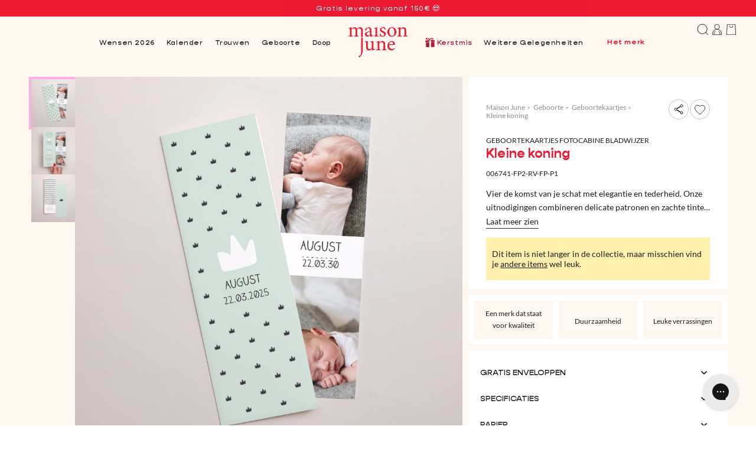

--- FILE ---
content_type: text/html; charset=utf-8
request_url: https://maisonjune.nl/products/uitnodigingskaart-geboorte-fotocabine-bladwijzer-kleine-koning
body_size: 54197
content:
<!doctype html>
<html class="no-js" lang="nl">
  <head>
    
<link rel="preconnect" href="https://static.klaviyo.com">
<link
  rel="preload"
  href="/cdn/shopifycloud/portable-wallets/latest/accelerated-checkout-backwards-compat.css"
  as="style"
  crossOrigin="anonymous"
>

<link href="//cdn.shopify.com/extensions/c632bb5f-9605-418d-ba35-9073eb92c8fe/gelato-print-on-demand-160/assets/drafts.css" rel="stylesheet" type="text/css" media="all" />


    
    <script>const observerCFH=new MutationObserver(e=>{e.forEach(({addedNodes:e})=>{e.forEach(e=>{if(e.nodeType===Node.ELEMENT_NODE&&"SCRIPT"===e.tagName){let{innerHTML:t,className:a,src:n}=e;t.includes("asyncLoad")&&(e.innerHTML=t.replace("if(window.attachEvent)","document.addEventListener('asyncLazyLoad', event => { asyncLoad(); });if(window.attachEvent)").replaceAll(", asyncLoad",", () => {}")),t.includes("PreviewBarInjector")&&(e.innerHTML=t.replace("DOMContentLoaded","asyncLazyLoad")),"analytics"===a&&(e.type="text/lazyload");(n.includes("assets/storefront/features")||n.includes("assets/shopify_pay")||n.includes("connect.facebook.net"))&&(e.setAttribute("data-src",n),e.removeAttribute("src"))}})})});observerCFH.observe(document.documentElement,{childList:!0,subtree:!0});</script>





    <meta charset="utf-8">
    <meta http-equiv="X-UA-Compatible" content="IE=edge">
    <meta name="viewport" content="width=device-width,initial-scale=1">
    <meta name="theme-color" content="#FFF7F0">
    <link rel="canonical" href="https://maisonjune.nl/products/uitnodigingskaart-geboorte-fotocabine-bladwijzer-kleine-koning">
    
  <script
    data-src="https://js.sentry-cdn.com/22a3a0cdabc4e80d7377ed1c3b632b36.min.js"
    crossorigin="anonymous" defer
  ></script>
  <script>
    (function() {
      function initializeSentry() {
        if (window.Sentry && typeof Sentry.init === 'function') {
          Sentry.init({
            environment: "prod",
            replaysSessionSampleRate: 0,
            replaysOnErrorSampleRate: 0,
            tracesSampleRate: 0.01
          });
        } else {
          // Retry after 100ms
          setTimeout(initializeSentry, 100);
        }
      }

      // Start the initialization process after asyncLazyLoad
      document.addEventListener('asyncLazyLoad', initializeSentry);
    })();
  </script>


    

    <script type="text/lazyload">window.gdprAppliesGlobally=false;(function(){(function(e,r){var t=document.createElement("link");t.rel="preconnect";t.as="script";var n=document.createElement("link");n.rel="dns-prefetch";n.as="script";var i=document.createElement("link");i.rel="preload";i.as="script";var o=document.createElement("script");o.id="spcloader";o.type="text/javascript";o["async"]=true;o.charset="utf-8";var a="https://sdk.privacy-center.org/"+e+"/loader.js?target_type=notice&target="+r;if(window.didomiConfig&&window.didomiConfig.user){var c=window.didomiConfig.user;var d=c.country;var s=c.region;if(d){a=a+"&country="+d;if(s){a=a+"®ion="+s}}}t.href="https://sdk.privacy-center.org/";n.href="https://sdk.privacy-center.org/";i.href=a;o.src=a;var l=document.getElementsByTagName("script")[0];l.parentNode.insertBefore(t,l);l.parentNode.insertBefore(n,l);l.parentNode.insertBefore(i,l);l.parentNode.insertBefore(o,l)})("9572c29b-2e28-4007-b1a1-00570e0f111c","74Vq3W77")})();</script>
    <script>
  window.dataLayer = window.dataLayer || [];

  // page_view_ta
  window.dataLayer.push({
    event: 'page_view_ta',
    page_type: 'product',
    
  });

  

  

  
  // view_item_ta
  window.dataLayer.push({
    event: 'view_item_ta',
    ecommerce: {
      items: [
        {
          item_id: "8309268414702",
          item_name: "Uitnodigingskaart Geboorte Fotocabine bladwijzer Kleine koning",
          sku: "006741-FP2-RV-FP-P1",
          
          price: 1.39,
          item_brand: "Maison June"
        }
      ]
    }
  });

  
  

  
</script>

<script>
  window.dataLayer = window.dataLayer || [];

  // cart
  const containsOnlyDigits = (str) => {
    return /^\d+$/.test(str);
  };

  const getItemPayload = (item) => {
    const payload = {
      item_id: `${item.product_id}`,
      item_variant_id: `${item.variant_id}`,
      item_name: item.title,
      item_brand: 'Maison June',
    };

    if (item.sku) {
      payload.sku = item.sku;
    }

    if (item.quantity === 1 && item?.variant_options[1] && containsOnlyDigits(item.variant_options[1])) {
      payload.quantity = parseInt(item.variant_options[1]);
      payload.discount = (item.original_price - item.discounted_price) / payload.quantity / 100;
      payload.price = item.final_price / payload.quantity / 100;
    } else {
      payload.quantity = item.quantity;
      payload.discount = (item.original_price - item.discounted_price) / 100;
      payload.price = item.final_price / 100;
    }

    if (item.variant_title) {
      payload.item_variant = item.variant_title;
    }

    return payload;
  };

  // add_to_cart_ta
  document.addEventListener('cart:item:added', (event) => {
    const itemsPayload = event.detail.items_added.map(getItemPayload);

    window.dataLayer.push({
      event: 'add_to_cart_ta',
      location: event.detail.location,
      ecommerce: {
        items: itemsPayload,
      },
    });
  });

  // remove_from_cart_ta
  document.addEventListener('cart:item:removed', (event) => {
    const itemsPayload = event.detail.items_removed.map(getItemPayload);

    window.dataLayer.push({
      event: 'remove_from_cart_ta',
      ecommerce: {
        items: itemsPayload,
      },
    });
  });

  // add_to_cart_ta & remove_from_cart_ta
  document.addEventListener('cart:item:changed', (event) => {
    let mode = false;
    if (event.detail.items_added.length > 0) {
      mode = 'items_added';
    } else if (event.detail.items_removed.length > 0) {
      mode = 'items_removed';
    }

    if (mode) {
      const changePayload = event.detail[mode][0];
      const changedItem = event.detail.items.find((item) => item.key === changePayload.view_key);

      if (changedItem) {
        const previousQty =
          mode == 'items_added'
            ? changedItem.quantity - changePayload.quantity
            : changedItem.quantity + changePayload.quantity;

        const itemToRemovePayload = getItemPayload({ ...changedItem, ...{ quantity: previousQty } });
        window.dataLayer.push({
          event: 'remove_from_cart_ta',
          ecommerce: {
            items: [itemToRemovePayload],
          },
        });

        const itemToAddPayload = getItemPayload(changedItem);
        window.dataLayer.push({
          event: 'add_to_cart_ta',
          location: 'shopify',
          ecommerce: {
            items: [itemToAddPayload],
          },
        });
      } else {
        changePayload.final_price = changePayload.presentment_price * changePayload.quantity * 100;
        if (mode == 'items_added') {
          const itemToAddPayload = getItemPayload(changePayload);
          window.dataLayer.push({
            event: 'add_to_cart_ta',
            location: 'shopify',
            ecommerce: {
              items: [itemToAddPayload],
            },
          });
        } else {
          const itemToRemovePayload = getItemPayload(changePayload);
          window.dataLayer.push({
            event: 'remove_from_cart_ta',
            ecommerce: {
              items: [itemToRemovePayload],
            },
          });
        }
      }
    }
  });
</script>

<script>
  // view_studio_upsell_ta
  document.addEventListener('studio:upsell:view', (event) => {
    window.dataLayer.push({
      event: 'view_studio_upsell_ta',
      ecommerce: {
        items: [
          {
            ...event.detail,
          },
        ],
      },
    });
  });
</script>

    
<script
  type="text/javascript"
  
    data-src="https://static.klaviyo.com/onsite/js/SaaV5Y/klaviyo.js"
  
  onload="initKlaviyo()"
></script>
<script type="text/javascript">
  function initKlaviyo() {
    // prettier-ignore
    !function(){if(!window.klaviyo){window._klOnsite=window._klOnsite||[];try{window.klaviyo=new Proxy({},{get:function(n,i){return"push"===i?function(){var n;(n=window._klOnsite).push.apply(n,arguments)}:function(){for(var n=arguments.length,o=new Array(n),w=0;w<n;w++)o[w]=arguments[w];var t="function"==typeof o[o.length-1]?o.pop():void 0,e=new Promise((function(n){window._klOnsite.push([i].concat(o,[function(i){t&&t(i),n(i)}]))}));return e}}})}catch(n){window.klaviyo=window.klaviyo||[],window.klaviyo.push=function(){var n;(n=window._klOnsite).push.apply(n,arguments)}}}}();

    
      const customer = {}
    

    try {
    
      function myCallback() {
        const item = {
          "ProductName": 'Uitnodigingskaart Geboorte Fotocabine bladwijzer Kleine koning',
          "ProductID": '8309268414702',
          "SKU": '006741-FP2-RV-FP-P1',
          "Categories": 'produits-archives',
          "ImageURL": '//maisonjune.nl/cdn/shop/files/FR_006741-FP2-RV-FP_0_large.jpg?v=1732004761',
          "URL": 'https://maisonjune.nl/products/uitnodigingskaart-geboorte-fotocabine-bladwijzer-kleine-koning',
          "Brand": 'Maison June',
          "Price": '4,16',
          "CompareAtPrice": ''
        };

        klaviyo.track("Viewed Product", item);
      }

      klaviyo.identify(customer, myCallback);
    
    } catch (error) {
      console.error("Klaviyo error:", error);
    }

    document.addEventListener('cart:item:added', (event) => {
      klaviyo.track("Added to Cart", {
        "$value": event.detail.items_added.reduce((total, item) => total + item.final_line_price, 0) / 100,
        ...event.detail
      });
    });
  }
</script>

    

<script type="text/lazyload">
  const GTM_ID = 'GTM-W2MWTLR3';
  let GTM_FILE_URL = 'https://www.googletagmanager.com/gtm.js';
  const hostname = window.location.hostname;

  if (hostname.includes('maisonjune.fr')) {
    GTM_FILE_URL = 'https://msr.maisonjune.fr/61u86vt7cyfl9hy.js';
  } else if (hostname.includes('maisonjune.de')) {
    GTM_FILE_URL = 'https://msr.maisonjune.de/61u86vt7cyfl9hy.js';
  } else if (hostname.includes('maisonjune.nl')) {
    GTM_FILE_URL = 'https://msr.maisonjune.nl/61u86vt7cyfl9hy.js';
  }

  function gtm(w, d, s, l, i) {
    w[l] = w[l] || [];
    w[l].push({ 'gtm.start': new Date().getTime(), event: 'gtm.js' });
    var f = d.getElementsByTagName(s)[0],
      j = d.createElement(s),
      dl = l != 'dataLayer' ? '&l=' + l : '',
      idPart = i.replace(/^GTM-/, '');
    j.async = true;
    j.src = GTM_FILE_URL + '?aw=' + idPart + dl;
    f.parentNode.insertBefore(j, f);
  }

  gtm(window, document, 'script', 'dataLayer', GTM_ID);
</script>

    

    <link href="//maisonjune.nl/cdn/shop/files/Lato-Regular.woff2?v=17051704680905472808" as="font" type="font/woff2" crossorigin="true" rel="preload">
    <link href="//maisonjune.nl/cdn/shop/files/Lato-Bold.woff2?v=5148741694425560144" as="font" type="font/woff2" crossorigin="true" rel="preload">
    <link href="//maisonjune.nl/cdn/shop/files/Gopher-Regular.woff2?v=13313131166967443756" as="font" type="font/woff2" crossorigin="true" rel="preload">
    
    
  


    <link href="//maisonjune.nl/cdn/shop/t/4/assets/bundle.theme.js?v=183086429320885148581765974449" as="script" rel="preload">

      <link rel="icon" type="image/png" href="//maisonjune.nl/cdn/shop/files/favicon-32x32.png?crop=center&height=32&v=1702992829&width=32">

    <title>Uitnodigingskaart Geboorte Fotocabine bladwijzer Kleine koning &ndash; maisonjune.nl</title>

    
      
        <meta name="description" content="Uitnodigingskaart Geboorte Fotocabine bladwijzer Kleine koning : Vier de komst van je schat met elegantie en tederheid. Onze uitnodigingen combineren delicate...">
      
    

    

<meta property="og:site_name" content="Maison June">
<meta property="og:url" content="https://maisonjune.nl/products/uitnodigingskaart-geboorte-fotocabine-bladwijzer-kleine-koning">
<meta property="og:title" content="Uitnodigingskaart Geboorte Fotocabine bladwijzer Kleine koning">
<meta property="og:type" content="product">
<meta property="og:description" content="Uitnodigingskaart Geboorte Fotocabine bladwijzer Kleine koning : Vier de komst van je schat met elegantie en tederheid. Onze uitnodigingen combineren delicate...">


<meta property="og:image" content="https://maisonjune.nl/cdn/shop/files/NL_006741-FP2-RV-FP_0.jpg?v=1732004761">
  <meta property="og:image:secure_url" content="https://maisonjune.nl/cdn/shop/files/NL_006741-FP2-RV-FP_0.jpg?v=1732004761">
  <meta property="og:image:width" content="2000">
  <meta property="og:image:height" content="2000"><meta property="og:price:amount" content="4,16">
  <meta property="og:price:currency" content="EUR"><meta name="twitter:card" content="summary_large_image">
<meta name="twitter:title" content="Uitnodigingskaart Geboorte Fotocabine bladwijzer Kleine koning">
<meta name="twitter:description" content="Uitnodigingskaart Geboorte Fotocabine bladwijzer Kleine koning : Vier de komst van je schat met elegantie en tederheid. Onze uitnodigingen combineren delicate...">
<link rel="alternate" hreflang="x-default" href="https://maisonjune.fr/products/faire-part-naissance-marque-page-photo-petit-roi" />
<link rel="alternate" hreflang="fr-FR" href="https://maisonjune.fr/products/faire-part-naissance-marque-page-photo-petit-roi" />
<link rel="alternate" hreflang="de-DE" href="https://maisonjune.de/products/geburtskarte-fotoautomaten-lesezeichen-kleiner-koenig" />
<link rel="alternate" hreflang="nl-NL" href="https://maisonjune.nl/products/uitnodigingskaart-geboorte-fotocabine-bladwijzer-kleine-koning" />

    <script src="//maisonjune.nl/cdn/shop/t/4/assets/global.js?v=17022207212471521941743157964" defer="defer"></script>
 
      
        <script>window.performance && window.performance.mark && window.performance.mark('shopify.content_for_header.start');</script><meta name="robots" content="noindex,nofollow">
<meta name="google-site-verification" content="IKv6SuIyRwawqEDX3nsvtTF1xGjkj_yYP4s-lxgV5kA">
<meta id="shopify-digital-wallet" name="shopify-digital-wallet" content="/67071738094/digital_wallets/dialog">
<meta name="shopify-checkout-api-token" content="d54886f1f6f98e724bfae6273db6a2e8">
<meta id="in-context-paypal-metadata" data-shop-id="67071738094" data-venmo-supported="false" data-environment="production" data-locale="nl_NL" data-paypal-v4="true" data-currency="EUR">
<link rel="alternate" type="application/json+oembed" href="https://maisonjune.nl/products/uitnodigingskaart-geboorte-fotocabine-bladwijzer-kleine-koning.oembed">
<script async="async" src="/checkouts/internal/preloads.js?locale=nl-NL"></script>
<script id="shopify-features" type="application/json">{"accessToken":"d54886f1f6f98e724bfae6273db6a2e8","betas":["rich-media-storefront-analytics"],"domain":"maisonjune.nl","predictiveSearch":true,"shopId":67071738094,"locale":"nl"}</script>
<script>var Shopify = Shopify || {};
Shopify.shop = "maison-june.myshopify.com";
Shopify.locale = "nl";
Shopify.currency = {"active":"EUR","rate":"1.0"};
Shopify.country = "NL";
Shopify.theme = {"name":"maisonjune-theme\/main","id":142714568942,"schema_name":"Dawn","schema_version":"10.0.0","theme_store_id":null,"role":"main"};
Shopify.theme.handle = "null";
Shopify.theme.style = {"id":null,"handle":null};
Shopify.cdnHost = "maisonjune.nl/cdn";
Shopify.routes = Shopify.routes || {};
Shopify.routes.root = "/";</script>
<script type="module">!function(o){(o.Shopify=o.Shopify||{}).modules=!0}(window);</script>
<script>!function(o){function n(){var o=[];function n(){o.push(Array.prototype.slice.apply(arguments))}return n.q=o,n}var t=o.Shopify=o.Shopify||{};t.loadFeatures=n(),t.autoloadFeatures=n()}(window);</script>
<script id="shop-js-analytics" type="application/json">{"pageType":"product"}</script>
<script defer="defer" async type="module" src="//maisonjune.nl/cdn/shopifycloud/shop-js/modules/v2/client.init-shop-cart-sync_vOV-a8uK.nl.esm.js"></script>
<script defer="defer" async type="module" src="//maisonjune.nl/cdn/shopifycloud/shop-js/modules/v2/chunk.common_CJhj07vB.esm.js"></script>
<script defer="defer" async type="module" src="//maisonjune.nl/cdn/shopifycloud/shop-js/modules/v2/chunk.modal_CUgVXUZf.esm.js"></script>
<script type="module">
  await import("//maisonjune.nl/cdn/shopifycloud/shop-js/modules/v2/client.init-shop-cart-sync_vOV-a8uK.nl.esm.js");
await import("//maisonjune.nl/cdn/shopifycloud/shop-js/modules/v2/chunk.common_CJhj07vB.esm.js");
await import("//maisonjune.nl/cdn/shopifycloud/shop-js/modules/v2/chunk.modal_CUgVXUZf.esm.js");

  window.Shopify.SignInWithShop?.initShopCartSync?.({"fedCMEnabled":true,"windoidEnabled":true});

</script>
<script>(function() {
  var isLoaded = false;
  function asyncLoad() {
    if (isLoaded) return;
    isLoaded = true;
    var urls = ["https:\/\/d1564fddzjmdj5.cloudfront.net\/initializercolissimo.js?app_name=happycolissimo\u0026cloud=d1564fddzjmdj5.cloudfront.net\u0026shop=maison-june.myshopify.com","https:\/\/cdn.doofinder.com\/shopify\/doofinder-installed.js?shop=maison-june.myshopify.com","https:\/\/config.gorgias.chat\/bundle-loader\/01HSE2T9MSS9R6Q94FM9QD2WP9?source=shopify1click\u0026shop=maison-june.myshopify.com","https:\/\/ecommerce-editor-connector.live.gelato.tech\/ecommerce-editor\/v1\/shopify.esm.js?c=505b6344-fdb0-4cbc-bf84-da1046c9ac7f\u0026s=82e54886-cf87-4769-a49b-5429904237a2\u0026shop=maison-june.myshopify.com","https:\/\/public.9gtb.com\/loader.js?g_cvt_id=7ed4cfa3-f180-4a1a-abcf-1935a5bcc310\u0026shop=maison-june.myshopify.com"];
    for (var i = 0; i < urls.length; i++) {
      var s = document.createElement('script');
      s.type = 'text/javascript';
      s.async = true;
      s.src = urls[i];
      var x = document.getElementsByTagName('script')[0];
      x.parentNode.insertBefore(s, x);
    }
  };
  if(window.attachEvent) {
    window.attachEvent('onload', asyncLoad);
  } else {
    window.addEventListener('load', asyncLoad, false);
  }
})();</script>
<script id="__st">var __st={"a":67071738094,"offset":3600,"reqid":"3cf93637-9c09-4709-95f0-9b52766cbbb4-1769721027","pageurl":"maisonjune.nl\/products\/uitnodigingskaart-geboorte-fotocabine-bladwijzer-kleine-koning","u":"b2d8791efc85","p":"product","rtyp":"product","rid":8309268414702};</script>
<script>window.ShopifyPaypalV4VisibilityTracking = true;</script>
<script id="captcha-bootstrap">!function(){'use strict';const t='contact',e='account',n='new_comment',o=[[t,t],['blogs',n],['comments',n],[t,'customer']],c=[[e,'customer_login'],[e,'guest_login'],[e,'recover_customer_password'],[e,'create_customer']],r=t=>t.map((([t,e])=>`form[action*='/${t}']:not([data-nocaptcha='true']) input[name='form_type'][value='${e}']`)).join(','),a=t=>()=>t?[...document.querySelectorAll(t)].map((t=>t.form)):[];function s(){const t=[...o],e=r(t);return a(e)}const i='password',u='form_key',d=['recaptcha-v3-token','g-recaptcha-response','h-captcha-response',i],f=()=>{try{return window.sessionStorage}catch{return}},m='__shopify_v',_=t=>t.elements[u];function p(t,e,n=!1){try{const o=window.sessionStorage,c=JSON.parse(o.getItem(e)),{data:r}=function(t){const{data:e,action:n}=t;return t[m]||n?{data:e,action:n}:{data:t,action:n}}(c);for(const[e,n]of Object.entries(r))t.elements[e]&&(t.elements[e].value=n);n&&o.removeItem(e)}catch(o){console.error('form repopulation failed',{error:o})}}const l='form_type',E='cptcha';function T(t){t.dataset[E]=!0}const w=window,h=w.document,L='Shopify',v='ce_forms',y='captcha';let A=!1;((t,e)=>{const n=(g='f06e6c50-85a8-45c8-87d0-21a2b65856fe',I='https://cdn.shopify.com/shopifycloud/storefront-forms-hcaptcha/ce_storefront_forms_captcha_hcaptcha.v1.5.2.iife.js',D={infoText:'Beschermd door hCaptcha',privacyText:'Privacy',termsText:'Voorwaarden'},(t,e,n)=>{const o=w[L][v],c=o.bindForm;if(c)return c(t,g,e,D).then(n);var r;o.q.push([[t,g,e,D],n]),r=I,A||(h.body.append(Object.assign(h.createElement('script'),{id:'captcha-provider',async:!0,src:r})),A=!0)});var g,I,D;w[L]=w[L]||{},w[L][v]=w[L][v]||{},w[L][v].q=[],w[L][y]=w[L][y]||{},w[L][y].protect=function(t,e){n(t,void 0,e),T(t)},Object.freeze(w[L][y]),function(t,e,n,w,h,L){const[v,y,A,g]=function(t,e,n){const i=e?o:[],u=t?c:[],d=[...i,...u],f=r(d),m=r(i),_=r(d.filter((([t,e])=>n.includes(e))));return[a(f),a(m),a(_),s()]}(w,h,L),I=t=>{const e=t.target;return e instanceof HTMLFormElement?e:e&&e.form},D=t=>v().includes(t);t.addEventListener('submit',(t=>{const e=I(t);if(!e)return;const n=D(e)&&!e.dataset.hcaptchaBound&&!e.dataset.recaptchaBound,o=_(e),c=g().includes(e)&&(!o||!o.value);(n||c)&&t.preventDefault(),c&&!n&&(function(t){try{if(!f())return;!function(t){const e=f();if(!e)return;const n=_(t);if(!n)return;const o=n.value;o&&e.removeItem(o)}(t);const e=Array.from(Array(32),(()=>Math.random().toString(36)[2])).join('');!function(t,e){_(t)||t.append(Object.assign(document.createElement('input'),{type:'hidden',name:u})),t.elements[u].value=e}(t,e),function(t,e){const n=f();if(!n)return;const o=[...t.querySelectorAll(`input[type='${i}']`)].map((({name:t})=>t)),c=[...d,...o],r={};for(const[a,s]of new FormData(t).entries())c.includes(a)||(r[a]=s);n.setItem(e,JSON.stringify({[m]:1,action:t.action,data:r}))}(t,e)}catch(e){console.error('failed to persist form',e)}}(e),e.submit())}));const S=(t,e)=>{t&&!t.dataset[E]&&(n(t,e.some((e=>e===t))),T(t))};for(const o of['focusin','change'])t.addEventListener(o,(t=>{const e=I(t);D(e)&&S(e,y())}));const B=e.get('form_key'),M=e.get(l),P=B&&M;t.addEventListener('DOMContentLoaded',(()=>{const t=y();if(P)for(const e of t)e.elements[l].value===M&&p(e,B);[...new Set([...A(),...v().filter((t=>'true'===t.dataset.shopifyCaptcha))])].forEach((e=>S(e,t)))}))}(h,new URLSearchParams(w.location.search),n,t,e,['guest_login'])})(!1,!0)}();</script>
<script integrity="sha256-4kQ18oKyAcykRKYeNunJcIwy7WH5gtpwJnB7kiuLZ1E=" data-source-attribution="shopify.loadfeatures" defer="defer" src="//maisonjune.nl/cdn/shopifycloud/storefront/assets/storefront/load_feature-a0a9edcb.js" crossorigin="anonymous"></script>
<script data-source-attribution="shopify.dynamic_checkout.dynamic.init">var Shopify=Shopify||{};Shopify.PaymentButton=Shopify.PaymentButton||{isStorefrontPortableWallets:!0,init:function(){window.Shopify.PaymentButton.init=function(){};var t=document.createElement("script");t.src="https://maisonjune.nl/cdn/shopifycloud/portable-wallets/latest/portable-wallets.nl.js",t.type="module",document.head.appendChild(t)}};
</script>
<script data-source-attribution="shopify.dynamic_checkout.buyer_consent">
  function portableWalletsHideBuyerConsent(e){var t=document.getElementById("shopify-buyer-consent"),n=document.getElementById("shopify-subscription-policy-button");t&&n&&(t.classList.add("hidden"),t.setAttribute("aria-hidden","true"),n.removeEventListener("click",e))}function portableWalletsShowBuyerConsent(e){var t=document.getElementById("shopify-buyer-consent"),n=document.getElementById("shopify-subscription-policy-button");t&&n&&(t.classList.remove("hidden"),t.removeAttribute("aria-hidden"),n.addEventListener("click",e))}window.Shopify?.PaymentButton&&(window.Shopify.PaymentButton.hideBuyerConsent=portableWalletsHideBuyerConsent,window.Shopify.PaymentButton.showBuyerConsent=portableWalletsShowBuyerConsent);
</script>
<script data-source-attribution="shopify.dynamic_checkout.cart.bootstrap">document.addEventListener("DOMContentLoaded",(function(){function t(){return document.querySelector("shopify-accelerated-checkout-cart, shopify-accelerated-checkout")}if(t())Shopify.PaymentButton.init();else{new MutationObserver((function(e,n){t()&&(Shopify.PaymentButton.init(),n.disconnect())})).observe(document.body,{childList:!0,subtree:!0})}}));
</script>
<link id="shopify-accelerated-checkout-styles" rel="stylesheet" media="screen" href="https://maisonjune.nl/cdn/shopifycloud/portable-wallets/latest/accelerated-checkout-backwards-compat.css" crossorigin="anonymous">
<style id="shopify-accelerated-checkout-cart">
        #shopify-buyer-consent {
  margin-top: 1em;
  display: inline-block;
  width: 100%;
}

#shopify-buyer-consent.hidden {
  display: none;
}

#shopify-subscription-policy-button {
  background: none;
  border: none;
  padding: 0;
  text-decoration: underline;
  font-size: inherit;
  cursor: pointer;
}

#shopify-subscription-policy-button::before {
  box-shadow: none;
}

      </style>
<script id="sections-script" data-sections="header" defer="defer" src="//maisonjune.nl/cdn/shop/t/4/compiled_assets/scripts.js?v=165482"></script>
<script>window.performance && window.performance.mark && window.performance.mark('shopify.content_for_header.end');</script> 
      
    

    <style data-shopify>
  @font-face {
      font-family: "Lato";
      font-style: normal;
      font-weight: 300;
      font-display: swap;
      src: url("//maisonjune.nl/cdn/shop/files/Lato-Light.woff2?v=2240824940211121117") format("woff2");
  }

  @font-face {
      font-family: "Lato";
      font-style: normal;
      font-weight: 400;
      font-display: swap;
      src: url("//maisonjune.nl/cdn/shop/files/Lato-Regular.woff2?v=17051704680905472808") format("woff2");
  }

  @font-face {
      font-family: "Lato";
      font-style: normal;
      font-weight: 500;
      font-display: swap;
      src: url("//maisonjune.nl/cdn/shop/files/Lato-Regular.woff2?v=17051704680905472808") format("woff2");
  }

  @font-face {
      font-family: "Lato";
      font-style: normal;
      font-weight: 700;
      font-display: swap;
      src: url("//maisonjune.nl/cdn/shop/files/Lato-Bold.woff2?v=5148741694425560144") format("woff2");
  }

  @font-face {
      font-family: "Lato";
      font-style: normal;
      font-weight: 900;
      font-display: swap;
      src: url("//maisonjune.nl/cdn/shop/files/Lato-Black.woff2?v=15069626460734253757") format("woff2");
  }

  @font-face {
    font-family: "latofallback";
    font-display: swap;
    src:
        local(DejaVu Sans)
        local(DejaVuSans)
        local("DejaVu Sans");
    ascent-override: 120.1%;
    descent-override: 21.3%;
    line-gap-override: 0%;
    size-adjust: 84.56%;
  }

  
  @font-face {
      font-family: "Gopher";
      font-style: normal;
      font-weight: 300;
      font-display: swap;
      src: url("//maisonjune.nl/cdn/shop/files/Gopher-Light.woff2?v=15393272005292848996") format("woff2");
  }

  @font-face {
      font-family: "Gopher";
      font-style: normal;
      font-weight: 400;
      font-display: swap;
      src: url("//maisonjune.nl/cdn/shop/files/Gopher-Regular.woff2?v=13313131166967443756") format("woff2");
  }

  @font-face {
      font-family: "Gopher";
      font-style: normal;
      font-weight: 500;
      font-display: swap;
      src: url("//maisonjune.nl/cdn/shop/files/Gopher-Medium.woff2?v=10280428960599177704") format("woff2");
  }

  @font-face {
      font-family: "Gopher";
      font-style: normal;
      font-weight: 700;
      font-display: swap;
      src: url("//maisonjune.nl/cdn/shop/files/Gopher-Bold.woff2?v=18367020552746949367") format("woff2");
  }

  @font-face {
      font-family: "Gopher";
      font-style: italic;
      font-weight: 700;
      font-display: swap;
      src: url("//maisonjune.nl/cdn/shop/files/Gopher-BoldItalic.woff2?v=11275047556716154360") format("woff2");
  }

  @font-face {
      font-family: "Gopher";
      font-style: normal;
      font-weight: 900;
      font-display: swap;
      src: url("//maisonjune.nl/cdn/shop/files/Gopher-Black.woff2?v=2614082196925821421") format("woff2");
  }

  @font-face {
    font-family: "gopherfallback";
    font-display: swap;
    src:
        local(Arial)
        local("Arial");
    ascent-override: 88.4%;
    descent-override: 28.5%;
    line-gap-override: 0%;
    size-adjust: 109.15%;
  }

  
  @font-face {
      font-family: "Forum";
      font-style: normal;
      font-weight: 400;
      font-display: swap;
      src: url("//maisonjune.nl/cdn/shop/files/Forum-Regular.woff2?v=16280647154204873008") format("woff2");
  }

  @font-face {
    font-family: "forumfallback";
    src:
        local(Palatino Linotype)
        local(PalatinoLinotype)
        local("Palatino Linotype");
    ascent-override: 97.8%;
    descent-override: 24.8%;
    line-gap-override: 0%;
    size-adjust: 90.58%;
  }

  
</style>

    <style data-shopify>
      
        :root,
          .color-background-1 {
            --color-background: 255,255,255;
          
            --gradient-background: #ffffff;
          
          --color-foreground: 30,30,30;
          --color-foreground-title: 236,26,51;
          --color-shadow: 30,30,30;
          --color-button: 156,171,255;
          --color-button-hover: 109,127,228;
          --color-button-text: 255,255,255;
          --color-button-border: 156,171,255;
          --color-secondary-button: 255,255,255;
          --color-secondary-button-text: 30,30,30;
          --color-secondary-button-border: 30,30,30;
          --color-link: 30,30,30;
          --color-badge-foreground: 30,30,30;
          --color-badge-background: 255,255,255;
          --color-badge-border: 30,30,30;
          --payment-terms-background-color: rgb(255 255 255);
        }
        
        
          .color-background-2 {
            --color-background: 236,26,51;
          
            --gradient-background: #ec1a33;
          
          --color-foreground: 255,247,240;
          --color-foreground-title: 255,240,173;
          --color-shadow: 30,30,30;
          --color-button: 156,171,255;
          --color-button-hover: 109,127,228;
          --color-button-text: 255,255,255;
          --color-button-border: 156,171,255;
          --color-secondary-button: 255,255,255;
          --color-secondary-button-text: 30,30,30;
          --color-secondary-button-border: 30,30,30;
          --color-link: 30,30,30;
          --color-badge-foreground: 255,247,240;
          --color-badge-background: 236,26,51;
          --color-badge-border: 255,247,240;
          --payment-terms-background-color: rgb(236 26 51);
        }
        
        
          .color-inverse {
            --color-background: 255,247,240;
          
            --gradient-background: #fff7f0;
          
          --color-foreground: 30,30,30;
          --color-foreground-title: 236,26,51;
          --color-shadow: 30,30,30;
          --color-button: 156,171,255;
          --color-button-hover: 109,127,228;
          --color-button-text: 255,255,255;
          --color-button-border: 156,171,255;
          --color-secondary-button: 255,255,255;
          --color-secondary-button-text: 30,30,30;
          --color-secondary-button-border: 30,30,30;
          --color-link: 30,30,30;
          --color-badge-foreground: 30,30,30;
          --color-badge-background: 255,247,240;
          --color-badge-border: 30,30,30;
          --payment-terms-background-color: rgb(255 247 240);
        }
        
        
          .color-accent-1 {
            --color-background: 235,238,255;
          
            --gradient-background: #ebeeff;
          
          --color-foreground: 30,30,30;
          --color-foreground-title: 236,26,51;
          --color-shadow: 30,30,30;
          --color-button: 156,171,255;
          --color-button-hover: 109,127,228;
          --color-button-text: 255,255,255;
          --color-button-border: 156,171,255;
          --color-secondary-button: 255,255,255;
          --color-secondary-button-text: 30,30,30;
          --color-secondary-button-border: 30,30,30;
          --color-link: 30,30,30;
          --color-badge-foreground: 30,30,30;
          --color-badge-background: 235,238,255;
          --color-badge-border: 30,30,30;
          --payment-terms-background-color: rgb(235 238 255);
        }
        
        
          .color-accent-2 {
            --color-background: 255,223,245;
          
            --gradient-background: #ffdff5;
          
          --color-foreground: 30,30,30;
          --color-foreground-title: 236,26,51;
          --color-shadow: 30,30,30;
          --color-button: 156,171,255;
          --color-button-hover: 109,127,228;
          --color-button-text: 255,255,255;
          --color-button-border: 156,171,255;
          --color-secondary-button: 255,255,255;
          --color-secondary-button-text: 30,30,30;
          --color-secondary-button-border: 30,30,30;
          --color-link: 30,30,30;
          --color-badge-foreground: 30,30,30;
          --color-badge-background: 255,223,245;
          --color-badge-border: 30,30,30;
          --payment-terms-background-color: rgb(255 223 245);
        }
        
        
          .color-scheme-67f2993b-5602-42df-a510-0135001f48db {
            --color-background: 255,240,173;
          
            --gradient-background: #fff0ad;
          
          --color-foreground: 30,30,30;
          --color-foreground-title: 236,26,51;
          --color-shadow: 30,30,30;
          --color-button: 156,171,255;
          --color-button-hover: 109,127,228;
          --color-button-text: 255,255,255;
          --color-button-border: 156,171,255;
          --color-secondary-button: 255,255,255;
          --color-secondary-button-text: 30,30,30;
          --color-secondary-button-border: 30,30,30;
          --color-link: 30,30,30;
          --color-badge-foreground: 30,30,30;
          --color-badge-background: 255,240,173;
          --color-badge-border: 30,30,30;
          --payment-terms-background-color: rgb(255 240 173);
        }
        
        
          .color-scheme-7e552000-6bb1-4079-b67a-6bce2b0a7716 {
            --color-background: 0,0,0;
          
            --gradient-background: rgba(0,0,0,0);
          
          --color-foreground: 30,30,30;
          --color-foreground-title: 255,0,17;
          --color-shadow: 30,30,30;
          --color-button: 156,171,255;
          --color-button-hover: 109,127,228;
          --color-button-text: 255,255,255;
          --color-button-border: 156,171,255;
          --color-secondary-button: 255,255,255;
          --color-secondary-button-text: 30,30,30;
          --color-secondary-button-border: 30,30,30;
          --color-link: 30,30,30;
          --color-badge-foreground: 30,30,30;
          --color-badge-background: 0,0,0;
          --color-badge-border: 30,30,30;
          --payment-terms-background-color: rgb(0 0 0);
        }
        
        
          .color-scheme-5132e7f5-91f3-4289-b692-75137304a3ab {
            --color-background: 0,0,0;
          
            --gradient-background: rgba(0,0,0,0);
          
          --color-foreground: 255,255,255;
          --color-foreground-title: 255,0,17;
          --color-shadow: 255,255,255;
          --color-button: 156,171,255;
          --color-button-hover: 109,127,228;
          --color-button-text: 255,255,255;
          --color-button-border: 156,171,255;
          --color-secondary-button: 255,255,255;
          --color-secondary-button-text: 255,255,255;
          --color-secondary-button-border: 255,255,255;
          --color-link: 255,255,255;
          --color-badge-foreground: 255,255,255;
          --color-badge-background: 0,0,0;
          --color-badge-border: 255,255,255;
          --payment-terms-background-color: rgb(0 0 0);
        }
        
        
          .color-scheme-95f54b10-3ca5-4007-935c-ba83a6a0bdf2 {
            --color-background: 0,0,0;
          
            --gradient-background: rgba(0,0,0,0);
          
          --color-foreground: 255,255,255;
          --color-foreground-title: 255,240,173;
          --color-shadow: 255,255,255;
          --color-button: 156,171,255;
          --color-button-hover: 109,127,228;
          --color-button-text: 255,255,255;
          --color-button-border: 156,171,255;
          --color-secondary-button: 30,30,30;
          --color-secondary-button-text: 255,255,255;
          --color-secondary-button-border: 255,255,255;
          --color-link: 255,255,255;
          --color-badge-foreground: 255,255,255;
          --color-badge-background: 0,0,0;
          --color-badge-border: 255,255,255;
          --payment-terms-background-color: rgb(0 0 0);
        }
        
        
          .color-scheme-755720a0-ba11-4cd2-891b-0b171f74d660 {
            --color-background: 255,175,230;
          
            --gradient-background: #ffafe6;
          
          --color-foreground: 236,26,51;
          --color-foreground-title: 255,255,255;
          --color-shadow: 30,30,30;
          --color-button: 156,171,255;
          --color-button-hover: 109,127,228;
          --color-button-text: 255,255,255;
          --color-button-border: 156,171,255;
          --color-secondary-button: 255,255,255;
          --color-secondary-button-text: 30,30,30;
          --color-secondary-button-border: 30,30,30;
          --color-link: 30,30,30;
          --color-badge-foreground: 236,26,51;
          --color-badge-background: 255,175,230;
          --color-badge-border: 236,26,51;
          --payment-terms-background-color: rgb(255 175 230);
        }
        
        
          .color-scheme-a1a728eb-2e42-49f2-9a58-18ad241458a3 {
            --color-background: 0,0,0;
          
            --gradient-background: rgba(0,0,0,0);
          
          --color-foreground: 255,255,255;
          --color-foreground-title: 255,240,173;
          --color-shadow: 30,30,30;
          --color-button: 156,171,255;
          --color-button-hover: 109,127,228;
          --color-button-text: 255,255,255;
          --color-button-border: 156,171,255;
          --color-secondary-button: 255,255,255;
          --color-secondary-button-text: 255,240,173;
          --color-secondary-button-border: 255,240,173;
          --color-link: 30,30,30;
          --color-badge-foreground: 255,255,255;
          --color-badge-background: 0,0,0;
          --color-badge-border: 255,255,255;
          --payment-terms-background-color: rgb(0 0 0);
        }
        
        
          .color-scheme-11a19550-4520-4daa-928d-dbb03f9326e8 {
            --color-background: 255,247,240;
          
            --gradient-background: #fff7f0;
          
          --color-foreground: 30,30,30;
          --color-foreground-title: 30,30,30;
          --color-shadow: 30,30,30;
          --color-button: 156,171,255;
          --color-button-hover: 109,127,228;
          --color-button-text: 255,255,255;
          --color-button-border: 156,171,255;
          --color-secondary-button: 255,255,255;
          --color-secondary-button-text: 30,30,30;
          --color-secondary-button-border: 30,30,30;
          --color-link: 30,30,30;
          --color-badge-foreground: 30,30,30;
          --color-badge-background: 255,247,240;
          --color-badge-border: 30,30,30;
          --payment-terms-background-color: rgb(255 247 240);
        }
        
        
          .color-scheme-888e7c9c-935b-4e3a-829f-6b728229e042 {
            --color-background: 255,223,245;
          
            --gradient-background: #ffdff5;
          
          --color-foreground: 30,30,30;
          --color-foreground-title: 255,0,17;
          --color-shadow: 30,30,30;
          --color-button: 156,171,255;
          --color-button-hover: 109,127,228;
          --color-button-text: 255,255,255;
          --color-button-border: 156,171,255;
          --color-secondary-button: 255,255,255;
          --color-secondary-button-text: 30,30,30;
          --color-secondary-button-border: 30,30,30;
          --color-link: 30,30,30;
          --color-badge-foreground: 30,30,30;
          --color-badge-background: 255,223,245;
          --color-badge-border: 30,30,30;
          --payment-terms-background-color: rgb(255 223 245);
        }
        
        
          .color-scheme-f769f1ce-eb17-4af4-9c82-de86830ac75f {
            --color-background: 0,0,0;
          
            --gradient-background: rgba(0,0,0,0);
          
          --color-foreground: 255,255,255;
          --color-foreground-title: 255,255,255;
          --color-shadow: 30,30,30;
          --color-button: 156,171,255;
          --color-button-hover: 109,127,228;
          --color-button-text: 30,30,30;
          --color-button-border: 156,171,255;
          --color-secondary-button: 30,30,30;
          --color-secondary-button-text: 255,255,255;
          --color-secondary-button-border: 255,255,255;
          --color-link: 30,30,30;
          --color-badge-foreground: 255,255,255;
          --color-badge-background: 0,0,0;
          --color-badge-border: 255,255,255;
          --payment-terms-background-color: rgb(0 0 0);
        }
        
        
          .color-scheme-67d7cd29-8f83-4104-a210-89ff036edae1 {
            --color-background: 255,175,230;
          
            --gradient-background: #ffafe6;
          
          --color-foreground: 236,26,51;
          --color-foreground-title: 236,26,51;
          --color-shadow: 30,30,30;
          --color-button: 156,171,255;
          --color-button-hover: 109,127,228;
          --color-button-text: 255,255,255;
          --color-button-border: 156,171,255;
          --color-secondary-button: 255,255,255;
          --color-secondary-button-text: 30,30,30;
          --color-secondary-button-border: 30,30,30;
          --color-link: 30,30,30;
          --color-badge-foreground: 236,26,51;
          --color-badge-background: 255,175,230;
          --color-badge-border: 236,26,51;
          --payment-terms-background-color: rgb(255 175 230);
        }
        
        
          .color-scheme-9427b645-c7fb-4d97-8a6e-983371867534 {
            --color-background: 255,255,255;
          
            --gradient-background: #ffffff;
          
          --color-foreground: 30,30,30;
          --color-foreground-title: 30,30,30;
          --color-shadow: 30,30,30;
          --color-button: 156,171,255;
          --color-button-hover: 109,127,228;
          --color-button-text: 255,255,255;
          --color-button-border: 156,171,255;
          --color-secondary-button: 255,255,255;
          --color-secondary-button-text: 30,30,30;
          --color-secondary-button-border: 30,30,30;
          --color-link: 30,30,30;
          --color-badge-foreground: 30,30,30;
          --color-badge-background: 255,255,255;
          --color-badge-border: 30,30,30;
          --payment-terms-background-color: rgb(255 255 255);
        }
        
        
          .color-scheme-cc68f2b1-2e1f-47a2-9d34-55172f0b3fe6 {
            --color-background: 236,26,51;
          
            --gradient-background: #ec1a33;
          
          --color-foreground: 255,255,255;
          --color-foreground-title: 255,255,255;
          --color-shadow: 30,30,30;
          --color-button: 156,171,255;
          --color-button-hover: 109,127,228;
          --color-button-text: 255,255,255;
          --color-button-border: 156,171,255;
          --color-secondary-button: 255,255,255;
          --color-secondary-button-text: 30,30,30;
          --color-secondary-button-border: 30,30,30;
          --color-link: 30,30,30;
          --color-badge-foreground: 255,255,255;
          --color-badge-background: 236,26,51;
          --color-badge-border: 255,255,255;
          --payment-terms-background-color: rgb(236 26 51);
        }
        
        
          .color-maisonjune-v2-1 {
            --color-background: 247,238,221;
          
            --gradient-background: #f7eedd;
          
          --color-foreground: 176,23,49;
          --color-foreground-title: 176,23,49;
          --color-shadow: 30,30,30;
          --color-button: 176,23,49;
          --color-button-hover: 154,23,49;
          --color-button-text: 255,255,255;
          --color-button-border: 176,23,49;
          --color-secondary-button: 255,255,255;
          --color-secondary-button-text: 235,26,51;
          --color-secondary-button-border: 235,26,51;
          --color-link: 176,23,49;
          --color-badge-foreground: 176,23,49;
          --color-badge-background: 247,238,221;
          --color-badge-border: 176,23,49;
          --payment-terms-background-color: rgb(247 238 221);
        }
        

        body, .color-background-1, .color-background-2, .color-inverse, .color-accent-1, .color-accent-2, .color-scheme-67f2993b-5602-42df-a510-0135001f48db, .color-scheme-7e552000-6bb1-4079-b67a-6bce2b0a7716, .color-scheme-5132e7f5-91f3-4289-b692-75137304a3ab, .color-scheme-95f54b10-3ca5-4007-935c-ba83a6a0bdf2, .color-scheme-755720a0-ba11-4cd2-891b-0b171f74d660, .color-scheme-a1a728eb-2e42-49f2-9a58-18ad241458a3, .color-scheme-11a19550-4520-4daa-928d-dbb03f9326e8, .color-scheme-888e7c9c-935b-4e3a-829f-6b728229e042, .color-scheme-f769f1ce-eb17-4af4-9c82-de86830ac75f, .color-scheme-67d7cd29-8f83-4104-a210-89ff036edae1, .color-scheme-9427b645-c7fb-4d97-8a6e-983371867534, .color-scheme-cc68f2b1-2e1f-47a2-9d34-55172f0b3fe6, .color-maisonjune-v2-1 {
          color: rgb(var(--color-foreground));
          background-color: rgb(var(--color-background));
        }

        :root {
          --font-body-family: "Lato", "latofallback", sans-serif;
          --font-body-style: normal;
          --font-body-weight: 400;
          --font-body-weight-bold: 700;

          --font-heading-family: "Gopher", "gopherfallback", sans-serif;
          --font-heading-style: normal;
          --font-heading-weight: 700;

          --font-subheading-family: "Forum", "forumfallback", serif;
          --font-subheading-style: normal;
          --font-subheading-weight: 400;

          --font-reviews-family: "Lato", "latofallback", sans-serif;
          --font-reviews-style: normal;
          --font-reviews-weight: 400;
          --font-reviews-weight-bold: 700;

          --font-body-scale: 1.0;
          --font-heading-scale: 1.0;

          --media-padding: px;
          --media-border-opacity: 0.05;
          --media-border-width: 0px;
          --media-radius: 0px;
          --media-shadow-opacity: 0.0;
          --media-shadow-horizontal-offset: 0px;
          --media-shadow-vertical-offset: 4px;
          --media-shadow-blur-radius: 5px;
          --media-shadow-visible: 0;

          --page-width: 120rem;
          --page-width-margin: 0rem;

          --product-card-image-padding: 0.0rem;
          --product-card-corner-radius: 0.2rem;
          --product-card-text-alignment: left;
          --product-card-border-width: 0.0rem;
          --product-card-border-opacity: 1.0;
          --product-card-shadow-opacity: 0.0;
          --product-card-shadow-visible: 0;
          --product-card-shadow-horizontal-offset: 0.0rem;
          --product-card-shadow-vertical-offset: 0.4rem;
          --product-card-shadow-blur-radius: 0.5rem;

          --collection-card-image-padding: 0.0rem;
          --collection-card-corner-radius: 0.2rem;
          --collection-card-text-alignment: left;
          --collection-card-border-width: 0.0rem;
          --collection-card-border-opacity: 0.1;
          --collection-card-shadow-opacity: 0.0;
          --collection-card-shadow-visible: 0;
          --collection-card-shadow-horizontal-offset: 0.0rem;
          --collection-card-shadow-vertical-offset: 0.4rem;
          --collection-card-shadow-blur-radius: 0.5rem;

          --blog-card-image-padding: 0.0rem;
          --blog-card-corner-radius: 0.0rem;
          --blog-card-text-alignment: left;
          --blog-card-border-width: 0.0rem;
          --blog-card-border-opacity: 0.1;
          --blog-card-shadow-opacity: 0.0;
          --blog-card-shadow-visible: 0;
          --blog-card-shadow-horizontal-offset: 0.0rem;
          --blog-card-shadow-vertical-offset: 0.4rem;
          --blog-card-shadow-blur-radius: 0.5rem;

          --badge-corner-radius: 0.2rem;

          --popup-border-width: 0px;
          --popup-border-opacity: 0.1;
          --popup-corner-radius: 0px;
          --popup-shadow-opacity: 0.0;
          --popup-shadow-horizontal-offset: 0px;
          --popup-shadow-vertical-offset: 4px;
          --popup-shadow-blur-radius: 5px;

          --drawer-border-width: 0px;
          --drawer-border-opacity: 0.1;
          --drawer-shadow-opacity: 0.0;
          --drawer-shadow-horizontal-offset: 0px;
          --drawer-shadow-vertical-offset: 4px;
          --drawer-shadow-blur-radius: 5px;

          --spacing-sections-desktop: 0px;
          --spacing-sections-mobile: 0.0px;

          --grid-desktop-vertical-spacing: 30px;
          --grid-desktop-horizontal-spacing: 30px;
          --grid-mobile-vertical-spacing: 8px;
          --grid-mobile-horizontal-spacing: 8px;

          --text-boxes-border-opacity: 0.1;
          --text-boxes-border-width: 0px;
          --text-boxes-radius: 0px;
          --text-boxes-shadow-opacity: 0.0;
          --text-boxes-shadow-visible: 0;
          --text-boxes-shadow-horizontal-offset: 0px;
          --text-boxes-shadow-vertical-offset: 4px;
          --text-boxes-shadow-blur-radius: 5px;

          --buttons-radius: 2px;
          --buttons-radius-outset: 3px;
          --buttons-border-width: 1px;
          --buttons-border-opacity: 1.0;
          --buttons-shadow-opacity: 0.0;
          --buttons-shadow-visible: 0;
          --buttons-shadow-horizontal-offset: 0px;
          --buttons-shadow-vertical-offset: 4px;
          --buttons-shadow-blur-radius: 5px;
          --buttons-border-offset: 0.3px;

          --inputs-radius: 4px;
          --inputs-border-width: 1px;
          --inputs-border-opacity: 1.0;
          --inputs-shadow-opacity: 0.0;
          --inputs-shadow-horizontal-offset: 0px;
          --inputs-margin-offset: 0px;
          --inputs-shadow-vertical-offset: 4px;
          --inputs-shadow-blur-radius: 5px;
          --inputs-radius-outset: 5px;

          --variant-pills-radius: 40px;
          --variant-pills-border-width: 1px;
          --variant-pills-border-opacity: 0.55;
          --variant-pills-shadow-opacity: 0.0;
          --variant-pills-shadow-horizontal-offset: 0px;
          --variant-pills-shadow-vertical-offset: 4px;
          --variant-pills-shadow-blur-radius: 5px;
        }

      *,
      *::before,
      *::after {
        box-sizing: inherit;
      }

      html {
        box-sizing: border-box;
        font-size: calc(var(--font-body-scale) * 62.5%);
        height: 100%;
      }

      body {
        min-height: 100%;
        margin: 0;
        font-size: 1.4rem;
        font-family: var(--font-body-family);
        font-style: var(--font-body-style);
        font-weight: var(--font-body-weight);
      }

      
    </style>

    
        <link href="//maisonjune.nl/cdn/shop/t/4/assets/bundle.main-product.css?v=81085178272084405371764671821" rel="stylesheet" type="text/css" media="all" />
      

    <link data-href="//maisonjune.nl/cdn/shop/t/4/assets/bundle.gelato.css?v=81092368365184722491757416076" rel="stylesheet" type="text/css" media="all">

    <script>
      document.documentElement.className = document.documentElement.className.replace('no-js', 'js');
      if (Shopify.designMode) {
        document.documentElement.classList.add('shopify-design-mode');
      }
    </script>

    <script>
    window.shopUrl = 'https://maisonjune.nl';
    window.routes = {
      shopUrl: "https:\/\/maisonjune.nl",
      cart_add_url: '/cart/add',
      cart_change_url: '/cart/change',
      cart_update_url: '/cart/update',
      cart_url: '/cart',
      searchUrl: "\/search",
      predictive_search_url: '/search/suggest',
    };

    window.cartStrings = {
      error: `Er is een fout opgetreden bij het bijwerken van je winkelwagen. Probeer het opnieuw.`,
      quantityError: `Je kunt maar [quantity] van dit artikel toevoegen aan je winkelwagen.`,
      template: 'product',
      relectureId: '44572233171182',
    };

    window.variantStrings = {
      addToCart: `Toevoegen aan winkelwagen`,
      soldOut: `Uitverkocht`,
      unavailable: `Niet beschikbaar`,
      unavailable_with_option: `[value] - Niet beschikbaar`,
      oneItem: `st. -`,
      manyItems: `unités -`,
      echantillon: `Gratis monster`,
      from_price: `Vanaf`,
      unit_one_item: `st.`,
      unit_many_items: `st.`,
    };

    window.accessibilityStrings = {
      imageAvailable: `Afbeelding [index] is nu beschikbaar in gallery-weergave`,
      shareSuccess: `Link gekopieerd naar klembord`,
      pauseSlideshow: `Diavoorstelling pauzeren`,
      playSlideshow: `Diavoorstelling afspelen`,
      showMore: `Laat meer zien`,
      showLess: `Laat minder zien`,
      noItemToAdd: `Artikelen zijn niet op voorraad of niet beschikbaar`,
    };

    const isLogged = !!null;

    window.customerStrings = {
      universMeta: `null`,
      customerLoggedIn: isLogged
    };

    window.assetsUrl = {
      css: [],
      js: []
    }
    </script>
    <script type="application/ld+json">
    {
      "@context": "https://schema.org",
      "@type": "Product",
        "@id": "https:\/\/maisonjune.nl\/products\/uitnodigingskaart-geboorte-fotocabine-bladwijzer-kleine-koning",
        "productID": 8309268414702,
        "name": "Uitnodigingskaart Geboorte Fotocabine bladwijzer Kleine koning",
        "description": "Uitnodigingskaart Geboorte Fotocabine bladwijzer Kleine koning : Vier de komst van je schat met elegantie en tederheid. Onze uitnodigingen combineren delicate...",
        "category": "Uitnodigingskaart",
        "url": "https:\/\/maisonjune.nl\/products\/uitnodigingskaart-geboorte-fotocabine-bladwijzer-kleine-koning",
        "sku": "006741-FP2-RV-FP-P1",
        "image": [
            "https:\/\/maisonjune.nl\/cdn\/shop\/files\/FR_006741-FP2-RV-FP_0.jpg?v=1732004761\u0026width=2000"
            ],
        "brand": {
          "@type": "Brand",
          "name": "Maison June"
        },
        

          "offers": {
          "@type": "AggregateOffer",
          "offerCount": 99,
          "priceCurrency": "EUR",
          "price": 1.39,
          "lowPrice": 1.39,


            "highPrice": 4.16,
          
          "itemCondition": "http://schema.org/NewCondition",
          "availability": "InStock"
        }
    }
  </script><script type="application/ld+json">
    {
      "@context": "https://schema.org",
      "@type": "BreadcrumbList",
        "itemListElement": [{
        "@type": "ListItem",
        "position": 1,
        "name": "Maison June",
        "item": "https:\/\/maisonjune.nl"
        }

                    ,{
                    "@type": "ListItem",
                    "position": 2,
                    "name": "Geboorte",
                    "item": "https://maisonjune.nl/collections/geboorte-1"
                    }
                    
                
                    ,{
                    "@type": "ListItem",
                    "position": 3,
                    "name": "Geboortekaartjes",
                    "item": "https://maisonjune.nl/collections/geboortekaartjes"
                    }
                    
                
                ,{
                "@type": "ListItem",
                "position": 4,
                "name": "Uitnodigingskaart Geboorte Fotocabine bladwijzer Kleine koning",
                "item": "https://maisonjune.nl/products/uitnodigingskaart-geboorte-fotocabine-bladwijzer-kleine-koning"
                }]
    }
  </script>
    <script>
    /* Classify your vendor IDs in each Shopify category using an array format. */
    const vendorCategories = {
    analytics: ["c:googleana-4TXnJigR"],
    marketing: ["google", "c:metaads-KQx7XW2T", "c:pinterest", "c:microsoft", "c:tiktok-KZAUQLZ9"],
    preferences: [],
    sale_of_data: [],
};

    function areAllConsentValuesEmpty(currentVisitorConsent) {
    return Object.values(currentVisitorConsent).every((value) => value === "");
}

    function areAllVendorsEnabledByCategory(vendorCategories) {
    const vendorEnabled =
    Didomi.getUserStatus()?.vendors?.global?.enabled || [];

    const isCategoryVendorsEnabled = (vendorIds) => {
    return vendorIds.every((vendorId) => vendorEnabled.includes(vendorId));
};

    return {
    analytics: isCategoryVendorsEnabled(vendorCategories.analytics),
    marketing: isCategoryVendorsEnabled(vendorCategories.marketing),
    preferences: isCategoryVendorsEnabled(vendorCategories.preferences),
    sale_of_data: isCategoryVendorsEnabled(vendorCategories.sale_of_data),
};
}

    function setDidomiConsent() {
    const currentVisitorConsent =
    window.Shopify.customerPrivacy.currentVisitorConsent();

    const defaultValues = {
    analytics: false,
    marketing: false,
    preferences: false,
    sale_of_data: false,
};

    if (areAllConsentValuesEmpty(currentVisitorConsent)) {
    window.Shopify.customerPrivacy.setTrackingConsent(
    defaultValues,
    () => {}
    );
} else {
    window.Shopify.customerPrivacy.setTrackingConsent(
    areAllVendorsEnabledByCategory(vendorCategories),
    () => {}
    );
}
}

    window.didomiEventListeners = window.didomiEventListeners || [];
    window.didomiEventListeners.push({
    event: "consent.changed",
    listener: function () {
    setDidomiConsent();
    window.dataLayer = window.dataLayer || [];
    window.dataLayer.push({
        'event': 'consent_updated'
      });
},
});

    window.Shopify.loadFeatures(
    [
    {
        name: "consent-tracking-api",
        version: "0.1",
    },
    ],
    function (error) {
    if (error) {
    throw error;
}

    window.didomiOnReady = window.didomiOnReady || [];
    window.didomiOnReady.push(function () {
    setDidomiConsent();
});
}
    );
</script>
    
<script>
  var _learnq = _learnq || [];
  
</script>

    <!-- DOOFINDER-SHOPIFY -->
     <script type="text/lazyload">
  const dfLayerOptions = {
    installationId: '9c00fcad-3fe9-40ea-938f-053ec00724fa',
    zone: 'eu1'
  };

/** START SHOPIFY OPTIONS **/
dfLayerOptions.language = "nl";
/** END SHOPIFY OPTIONS **/


(function (l, a, y, e, r, s) {
  r = l.createElement(a); r.onload = e; r.async = 1; r.src = y;
  s = l.getElementsByTagName(a)[0]; s.parentNode.insertBefore(r, s);
})(document, 'script', 'https://cdn.doofinder.com/livelayer/1/js/loader.min.js', function () {
  doofinderLoader.load(dfLayerOptions);
});
</script>
 
    <!-- /DOOFINDER-SHOPIFY -->
  <!-- BEGIN app block: shopify://apps/gelato-print-on-demand/blocks/product-personalizer/9f8f1130-ec83-4e2f-a417-5e69fb8f6e45 -->

<!-- Check if the URL contains '/pages/mobile-product-native/' -->

<script>

  const gelatoData = window.gelatoData || {};
  window.gelatoData = gelatoData;
  gelatoData.clientId = "505b6344-fdb0-4cbc-bf84-da1046c9ac7f";
  gelatoData.storeId = "82e54886-cf87-4769-a49b-5429904237a2";
  
    gelatoData.settings = {"addToCartButton":{"text":"","style":{"fontSize":15,"textColor":"#000000","borderColor":"#000000","borderWidth":1,"borderRadius":0,"backgroundColor":"transparent"},"hasCustomStyle":false},"personalizeButton":{"text":"Personnaliser","style":{"fontSize":15,"textColor":"#000000","borderColor":"#000000","borderWidth":1,"borderRadius":0,"backgroundColor":"transparent"},"hasCustomStyle":false},"backToShoppingButton":{"text":"","style":{"fontSize":15,"textColor":"#000000","borderColor":"#000000","borderWidth":1,"borderRadius":0,"backgroundColor":"transparent"},"hasCustomStyle":false},"productPageHiddenButtons":["buy_now","add_to_cart"]};
  
  
  gelatoData.hiddenOptions = [];
  
  gelatoData.shippingPricesStoreIds = [
    // serhii-test
    '2a46f628-87d7-4e7d-b5bc-01809e94d439',
    // serhii-staging
    '1f3d3971-fba4-4c62-8397-59a6e19b893c',
    // gelato-testing-store
    '031f92d9-0db4-4759-b714-f98d45af251c',
    // mareena-live-4
    '08bd1a3e-007f-42d5-9602-cdad26fad1c1',
    // Gelateria
    '4a99a726-3342-4eff-9396-3f741942d063',
    // My Store
    '6453f421-fffc-4f07-bece-33074a17a8eb',
    // some staging store
    '2dc2d84a-8a61-4af3-b2d8-11152f014f02',
    // OP Live
    'fbecd4d3-372f-4dd8-a87a-53bc10e4d95f',
    // OP Stage
    '832b1f64-b03c-4311-9377-eceac53afc72',
    // polco-0-test
    'dc3cd90a-743c-45b1-b9b5-3a7b2dd78b2e',
  ];
  gelatoData.variantMetafields = [
  
    {
      id: "56049664000384",
      isPersonalizable: "",
      price: "416",
      originalPrice: ""
    },
  
  ];
  gelatoData.currentProduct = {"id":8309268414702,"title":"Uitnodigingskaart Geboorte Fotocabine bladwijzer Kleine koning","handle":"uitnodigingskaart-geboorte-fotocabine-bladwijzer-kleine-koning","description":"Vier de komst van je schat met elegantie en tederheid. Onze uitnodigingen combineren delicate patronen en zachte tinten voor een aankondiging zo uniek als jouw geluk. Met onze luchtige kronen en rustgevende kleuren, creëer de perfecte omgeving voor de eerste momenten van het leven om te delen. \r\n\r\nVanaf de eerste aanraking van het oog, vangen onze creaties de essentie van nieuwe vreugde. Wij bieden u een scala aan nuances en harmonieus ontwerp, zodat uw liefdesboodschap met gratie weerklinkt. Aankondigen, delen, verrukken - met uitnodigingen ontworpen om het hart te raken. \r\n\r\nJouw geluk, onze handtekening.","published_at":"2024-03-21T09:15:01+01:00","created_at":"2024-03-21T09:15:01+01:00","vendor":"Maison June","type":"Uitnodigingskaart","tags":["echantillon"],"price":416,"price_min":416,"price_max":416,"available":true,"price_varies":false,"compare_at_price":null,"compare_at_price_min":0,"compare_at_price_max":0,"compare_at_price_varies":false,"variants":[{"id":56049664000384,"title":"Personnalisé","option1":"Personnalisé","option2":null,"option3":null,"sku":"006741-FP2-RV-FP-P1","requires_shipping":true,"taxable":true,"featured_image":null,"available":true,"name":"Uitnodigingskaart Geboorte Fotocabine bladwijzer Kleine koning - Personnalisé","public_title":"Personnalisé","options":["Personnalisé"],"price":416,"weight":0,"compare_at_price":null,"inventory_management":"shopify","barcode":null,"requires_selling_plan":false,"selling_plan_allocations":[],"quantity_rule":{"min":1,"max":null,"increment":1}}],"images":["\/\/maisonjune.nl\/cdn\/shop\/files\/FR_006741-FP2-RV-FP_0.jpg?v=1732004761","\/\/maisonjune.nl\/cdn\/shop\/files\/FR_006741-FP2-RV-FP_1.jpg?v=1732004761","\/\/maisonjune.nl\/cdn\/shop\/files\/FR_006741-FP2-RV-FP_2.jpg?v=1732004761","\/\/maisonjune.nl\/cdn\/shop\/files\/DE_006741-FP2-RV-FP_0.jpg?v=1732004761","\/\/maisonjune.nl\/cdn\/shop\/files\/DE_006741-FP2-RV-FP_1.jpg?v=1732004761","\/\/maisonjune.nl\/cdn\/shop\/files\/DE_006741-FP2-RV-FP_2.jpg?v=1732004761","\/\/maisonjune.nl\/cdn\/shop\/files\/NL_006741-FP2-RV-FP_0.jpg?v=1732004761","\/\/maisonjune.nl\/cdn\/shop\/files\/NL_006741-FP2-RV-FP_1.jpg?v=1732004761","\/\/maisonjune.nl\/cdn\/shop\/files\/NL_006741-FP2-RV-FP_2.jpg?v=1732004762"],"featured_image":"\/\/maisonjune.nl\/cdn\/shop\/files\/FR_006741-FP2-RV-FP_0.jpg?v=1732004761","options":["Personnalisable"],"media":[{"alt":"fr","id":63229797368192,"position":1,"preview_image":{"aspect_ratio":1.0,"height":2000,"width":2000,"src":"\/\/maisonjune.nl\/cdn\/shop\/files\/FR_006741-FP2-RV-FP_0.jpg?v=1732004761"},"aspect_ratio":1.0,"height":2000,"media_type":"image","src":"\/\/maisonjune.nl\/cdn\/shop\/files\/FR_006741-FP2-RV-FP_0.jpg?v=1732004761","width":2000},{"alt":"fr","id":63229797400960,"position":2,"preview_image":{"aspect_ratio":1.0,"height":2000,"width":2000,"src":"\/\/maisonjune.nl\/cdn\/shop\/files\/FR_006741-FP2-RV-FP_1.jpg?v=1732004761"},"aspect_ratio":1.0,"height":2000,"media_type":"image","src":"\/\/maisonjune.nl\/cdn\/shop\/files\/FR_006741-FP2-RV-FP_1.jpg?v=1732004761","width":2000},{"alt":"fr","id":63229797433728,"position":3,"preview_image":{"aspect_ratio":1.0,"height":2000,"width":2000,"src":"\/\/maisonjune.nl\/cdn\/shop\/files\/FR_006741-FP2-RV-FP_2.jpg?v=1732004761"},"aspect_ratio":1.0,"height":2000,"media_type":"image","src":"\/\/maisonjune.nl\/cdn\/shop\/files\/FR_006741-FP2-RV-FP_2.jpg?v=1732004761","width":2000},{"alt":"de","id":63229797466496,"position":4,"preview_image":{"aspect_ratio":1.0,"height":2000,"width":2000,"src":"\/\/maisonjune.nl\/cdn\/shop\/files\/DE_006741-FP2-RV-FP_0.jpg?v=1732004761"},"aspect_ratio":1.0,"height":2000,"media_type":"image","src":"\/\/maisonjune.nl\/cdn\/shop\/files\/DE_006741-FP2-RV-FP_0.jpg?v=1732004761","width":2000},{"alt":"de","id":63229797499264,"position":5,"preview_image":{"aspect_ratio":1.0,"height":2000,"width":2000,"src":"\/\/maisonjune.nl\/cdn\/shop\/files\/DE_006741-FP2-RV-FP_1.jpg?v=1732004761"},"aspect_ratio":1.0,"height":2000,"media_type":"image","src":"\/\/maisonjune.nl\/cdn\/shop\/files\/DE_006741-FP2-RV-FP_1.jpg?v=1732004761","width":2000},{"alt":"de","id":63229797532032,"position":6,"preview_image":{"aspect_ratio":1.0,"height":2000,"width":2000,"src":"\/\/maisonjune.nl\/cdn\/shop\/files\/DE_006741-FP2-RV-FP_2.jpg?v=1732004761"},"aspect_ratio":1.0,"height":2000,"media_type":"image","src":"\/\/maisonjune.nl\/cdn\/shop\/files\/DE_006741-FP2-RV-FP_2.jpg?v=1732004761","width":2000},{"alt":"nl","id":63229797564800,"position":7,"preview_image":{"aspect_ratio":1.0,"height":2000,"width":2000,"src":"\/\/maisonjune.nl\/cdn\/shop\/files\/NL_006741-FP2-RV-FP_0.jpg?v=1732004761"},"aspect_ratio":1.0,"height":2000,"media_type":"image","src":"\/\/maisonjune.nl\/cdn\/shop\/files\/NL_006741-FP2-RV-FP_0.jpg?v=1732004761","width":2000},{"alt":"nl","id":63229797597568,"position":8,"preview_image":{"aspect_ratio":1.0,"height":2000,"width":2000,"src":"\/\/maisonjune.nl\/cdn\/shop\/files\/NL_006741-FP2-RV-FP_1.jpg?v=1732004761"},"aspect_ratio":1.0,"height":2000,"media_type":"image","src":"\/\/maisonjune.nl\/cdn\/shop\/files\/NL_006741-FP2-RV-FP_1.jpg?v=1732004761","width":2000},{"alt":"nl","id":63229797663104,"position":9,"preview_image":{"aspect_ratio":1.0,"height":2000,"width":2000,"src":"\/\/maisonjune.nl\/cdn\/shop\/files\/NL_006741-FP2-RV-FP_2.jpg?v=1732004762"},"aspect_ratio":1.0,"height":2000,"media_type":"image","src":"\/\/maisonjune.nl\/cdn\/shop\/files\/NL_006741-FP2-RV-FP_2.jpg?v=1732004762","width":2000}],"requires_selling_plan":false,"selling_plan_groups":[],"content":"Vier de komst van je schat met elegantie en tederheid. Onze uitnodigingen combineren delicate patronen en zachte tinten voor een aankondiging zo uniek als jouw geluk. Met onze luchtige kronen en rustgevende kleuren, creëer de perfecte omgeving voor de eerste momenten van het leven om te delen. \r\n\r\nVanaf de eerste aanraking van het oog, vangen onze creaties de essentie van nieuwe vreugde. Wij bieden u een scala aan nuances en harmonieus ontwerp, zodat uw liefdesboodschap met gratie weerklinkt. Aankondigen, delen, verrukken - met uitnodigingen ontworpen om het hart te raken. \r\n\r\nJouw geluk, onze handtekening."}
  gelatoData.gelatoPPSelectors = {}
  
  
  
  
  
  gelatoData.gelatoPPSelectors.showPersonalizeTab = Boolean(true)
  gelatoData.gelatoPPSelectors.hidePreviewButton = Boolean(false)
  gelatoData.gelatoPPSelectors.zoomInPreview = Boolean(false)
  gelatoData.gelatoPPSelectors.enableManualSaveDraft = Boolean(true)
</script>
<script type="module" src="https://cdn.shopify.com/extensions/019b282f-7411-756b-a439-7fe707e364e8/gelato-print-on-demand-168/assets/messageListener.js" defer="defer"></script>







  <!-- BEGIN app snippet: pp-script-loader -->

  <script src="https://product-personalizer.gelato.com/index.js" defer="defer"></script>
  <script>
    (function (){
      window.executeOncePPSDKLoaded = function (cb) {
        if ('ProductPersonalizerSDK' in window) {
          cb(window.ProductPersonalizerSDK);
        } else {
          const externalScript = document.querySelector("script[src='https://product-personalizer.gelato.com/index.js']");
          externalScript.addEventListener("load", () => cb(window.ProductPersonalizerSDK));
        }
      };

      window.executeOncePPSDKLoaded(() => {
        ProductPersonalizerSDK.setLocale(window.Shopify.locale);
      });
    })();
  </script>

<!-- END app snippet -->
  
  <link type="text/css" href="https://cdn.shopify.com/extensions/019b282f-7411-756b-a439-7fe707e364e8/gelato-print-on-demand-168/assets/drafts.css" rel="stylesheet">
  <script type="module">
    import { setupDrafts } from "https://cdn.shopify.com/extensions/019b282f-7411-756b-a439-7fe707e364e8/gelato-print-on-demand-168/assets/drafts.js";
    import { getValidCustomerIdAndMigrateData } from "https://cdn.shopify.com/extensions/019b282f-7411-756b-a439-7fe707e364e8/gelato-print-on-demand-168/assets/auth.js";
    import { addDraftIcon } from "https://cdn.shopify.com/extensions/019b282f-7411-756b-a439-7fe707e364e8/gelato-print-on-demand-168/assets/header.js";
    import { setupConfirmationDialog } from "https://cdn.shopify.com/extensions/019b282f-7411-756b-a439-7fe707e364e8/gelato-print-on-demand-168/assets/confirmationDialog.js";
    window.gelatoData.gelatoDraftEnabled = true;
    window.executeOncePPSDKLoaded((PPSDK) => {
      let customerReferenceId = null || undefined;
      if (customerReferenceId) {
        customerReferenceId = customerReferenceId.toString();
      }

      // TODO for transition purpose
      if (PPSDK.getValidCustomerIdAndMigrateData) {
        getValidCustomerIdAndMigrateData(PPSDK, customerReferenceId).then((finalCustomerReferenceId) => {
          setupDrafts(PPSDK, finalCustomerReferenceId, ["produits-archives"]);
          setupConfirmationDialog(PPSDK);
          addDraftIcon(PPSDK, finalCustomerReferenceId);
          window.gelatoData.customerReferenceId = finalCustomerReferenceId;
        });
      } else {
        // TODO remove it after releasing new PP SDK
        setupDrafts(PPSDK, customerReferenceId, ["produits-archives"]);
        setupConfirmationDialog(PPSDK);
        addDraftIcon(PPSDK, customerReferenceId);
      }
    });
  </script>





  
    
    
    
      <!-- BEGIN app snippet: intercept-add-to-cart-button --><script type="module">
  import { selectors, selectorsDelimiter, getAddToCartButton, getAddToCartForms, getQuantityInput } from "https://cdn.shopify.com/extensions/019b282f-7411-756b-a439-7fe707e364e8/gelato-print-on-demand-168/assets/selectors.js";
  import { sendAddToCartEvent } from "https://cdn.shopify.com/extensions/019b282f-7411-756b-a439-7fe707e364e8/gelato-print-on-demand-168/assets/customEvents.js";

  function getVariantIdControl() {
    const forms = getAddToCartForms();
    for (const form of forms) {
      if (form) {
        const select = form.querySelector(selectors.productVariantId.join(selectorsDelimiter));
        const input = form.querySelector('input[name="id"]');

        if (select || input) {
          return select || input;
        }
      }
    }
  }

  const addToCartButton = getAddToCartButton();
  const addToCartListenerName = 'gelato-add-to-cart';

  // Use a custom attribute to track if handler is already attached
  if (addToCartButton && !window.gelatoListeners?.some(({ name }) => name === addToCartListenerName)) {
    window.gelatoListeners = window.gelatoListeners || [];
    window.gelatoListeners.push({ name: addToCartListenerName, element: addToCartButton });

    const addToCartEventHandler = (e) => {
      const variantId = getVariantIdControl()?.value;
      const quantity = getQuantityInput() || 1;

      // intercept add to cart button click
      const properties = {
        _customizationId: '',
        _inPagePersonalization: false,
        _variantId: variantId,
      }
      const addToCartData = {
        properties,
        quantity: quantity,
        variant_id: variantId,
        product_id: '8309268414702',
      };
      window.removeEventListener('click', addToCartEventHandler);
      sendAddToCartEvent(addToCartData);
    }
    addToCartButton?.addEventListener('click', addToCartEventHandler);
  }
</script>
<!-- END app snippet -->
      
    
  





<!-- END app block --><script src="https://cdn.shopify.com/extensions/019b6a83-75e5-7ebb-a9fe-47a2bd2fb4bf/mj-checkout-prod-22/assets/estimated-delivery-date.js" type="text/javascript" defer="defer"></script>
<link href="https://monorail-edge.shopifysvc.com" rel="dns-prefetch">
<script>(function(){if ("sendBeacon" in navigator && "performance" in window) {try {var session_token_from_headers = performance.getEntriesByType('navigation')[0].serverTiming.find(x => x.name == '_s').description;} catch {var session_token_from_headers = undefined;}var session_cookie_matches = document.cookie.match(/_shopify_s=([^;]*)/);var session_token_from_cookie = session_cookie_matches && session_cookie_matches.length === 2 ? session_cookie_matches[1] : "";var session_token = session_token_from_headers || session_token_from_cookie || "";function handle_abandonment_event(e) {var entries = performance.getEntries().filter(function(entry) {return /monorail-edge.shopifysvc.com/.test(entry.name);});if (!window.abandonment_tracked && entries.length === 0) {window.abandonment_tracked = true;var currentMs = Date.now();var navigation_start = performance.timing.navigationStart;var payload = {shop_id: 67071738094,url: window.location.href,navigation_start,duration: currentMs - navigation_start,session_token,page_type: "product"};window.navigator.sendBeacon("https://monorail-edge.shopifysvc.com/v1/produce", JSON.stringify({schema_id: "online_store_buyer_site_abandonment/1.1",payload: payload,metadata: {event_created_at_ms: currentMs,event_sent_at_ms: currentMs}}));}}window.addEventListener('pagehide', handle_abandonment_event);}}());</script>
<script id="web-pixels-manager-setup">(function e(e,d,r,n,o){if(void 0===o&&(o={}),!Boolean(null===(a=null===(i=window.Shopify)||void 0===i?void 0:i.analytics)||void 0===a?void 0:a.replayQueue)){var i,a;window.Shopify=window.Shopify||{};var t=window.Shopify;t.analytics=t.analytics||{};var s=t.analytics;s.replayQueue=[],s.publish=function(e,d,r){return s.replayQueue.push([e,d,r]),!0};try{self.performance.mark("wpm:start")}catch(e){}var l=function(){var e={modern:/Edge?\/(1{2}[4-9]|1[2-9]\d|[2-9]\d{2}|\d{4,})\.\d+(\.\d+|)|Firefox\/(1{2}[4-9]|1[2-9]\d|[2-9]\d{2}|\d{4,})\.\d+(\.\d+|)|Chrom(ium|e)\/(9{2}|\d{3,})\.\d+(\.\d+|)|(Maci|X1{2}).+ Version\/(15\.\d+|(1[6-9]|[2-9]\d|\d{3,})\.\d+)([,.]\d+|)( \(\w+\)|)( Mobile\/\w+|) Safari\/|Chrome.+OPR\/(9{2}|\d{3,})\.\d+\.\d+|(CPU[ +]OS|iPhone[ +]OS|CPU[ +]iPhone|CPU IPhone OS|CPU iPad OS)[ +]+(15[._]\d+|(1[6-9]|[2-9]\d|\d{3,})[._]\d+)([._]\d+|)|Android:?[ /-](13[3-9]|1[4-9]\d|[2-9]\d{2}|\d{4,})(\.\d+|)(\.\d+|)|Android.+Firefox\/(13[5-9]|1[4-9]\d|[2-9]\d{2}|\d{4,})\.\d+(\.\d+|)|Android.+Chrom(ium|e)\/(13[3-9]|1[4-9]\d|[2-9]\d{2}|\d{4,})\.\d+(\.\d+|)|SamsungBrowser\/([2-9]\d|\d{3,})\.\d+/,legacy:/Edge?\/(1[6-9]|[2-9]\d|\d{3,})\.\d+(\.\d+|)|Firefox\/(5[4-9]|[6-9]\d|\d{3,})\.\d+(\.\d+|)|Chrom(ium|e)\/(5[1-9]|[6-9]\d|\d{3,})\.\d+(\.\d+|)([\d.]+$|.*Safari\/(?![\d.]+ Edge\/[\d.]+$))|(Maci|X1{2}).+ Version\/(10\.\d+|(1[1-9]|[2-9]\d|\d{3,})\.\d+)([,.]\d+|)( \(\w+\)|)( Mobile\/\w+|) Safari\/|Chrome.+OPR\/(3[89]|[4-9]\d|\d{3,})\.\d+\.\d+|(CPU[ +]OS|iPhone[ +]OS|CPU[ +]iPhone|CPU IPhone OS|CPU iPad OS)[ +]+(10[._]\d+|(1[1-9]|[2-9]\d|\d{3,})[._]\d+)([._]\d+|)|Android:?[ /-](13[3-9]|1[4-9]\d|[2-9]\d{2}|\d{4,})(\.\d+|)(\.\d+|)|Mobile Safari.+OPR\/([89]\d|\d{3,})\.\d+\.\d+|Android.+Firefox\/(13[5-9]|1[4-9]\d|[2-9]\d{2}|\d{4,})\.\d+(\.\d+|)|Android.+Chrom(ium|e)\/(13[3-9]|1[4-9]\d|[2-9]\d{2}|\d{4,})\.\d+(\.\d+|)|Android.+(UC? ?Browser|UCWEB|U3)[ /]?(15\.([5-9]|\d{2,})|(1[6-9]|[2-9]\d|\d{3,})\.\d+)\.\d+|SamsungBrowser\/(5\.\d+|([6-9]|\d{2,})\.\d+)|Android.+MQ{2}Browser\/(14(\.(9|\d{2,})|)|(1[5-9]|[2-9]\d|\d{3,})(\.\d+|))(\.\d+|)|K[Aa][Ii]OS\/(3\.\d+|([4-9]|\d{2,})\.\d+)(\.\d+|)/},d=e.modern,r=e.legacy,n=navigator.userAgent;return n.match(d)?"modern":n.match(r)?"legacy":"unknown"}(),u="modern"===l?"modern":"legacy",c=(null!=n?n:{modern:"",legacy:""})[u],f=function(e){return[e.baseUrl,"/wpm","/b",e.hashVersion,"modern"===e.buildTarget?"m":"l",".js"].join("")}({baseUrl:d,hashVersion:r,buildTarget:u}),m=function(e){var d=e.version,r=e.bundleTarget,n=e.surface,o=e.pageUrl,i=e.monorailEndpoint;return{emit:function(e){var a=e.status,t=e.errorMsg,s=(new Date).getTime(),l=JSON.stringify({metadata:{event_sent_at_ms:s},events:[{schema_id:"web_pixels_manager_load/3.1",payload:{version:d,bundle_target:r,page_url:o,status:a,surface:n,error_msg:t},metadata:{event_created_at_ms:s}}]});if(!i)return console&&console.warn&&console.warn("[Web Pixels Manager] No Monorail endpoint provided, skipping logging."),!1;try{return self.navigator.sendBeacon.bind(self.navigator)(i,l)}catch(e){}var u=new XMLHttpRequest;try{return u.open("POST",i,!0),u.setRequestHeader("Content-Type","text/plain"),u.send(l),!0}catch(e){return console&&console.warn&&console.warn("[Web Pixels Manager] Got an unhandled error while logging to Monorail."),!1}}}}({version:r,bundleTarget:l,surface:e.surface,pageUrl:self.location.href,monorailEndpoint:e.monorailEndpoint});try{o.browserTarget=l,function(e){var d=e.src,r=e.async,n=void 0===r||r,o=e.onload,i=e.onerror,a=e.sri,t=e.scriptDataAttributes,s=void 0===t?{}:t,l=document.createElement("script"),u=document.querySelector("head"),c=document.querySelector("body");if(l.async=n,l.src=d,a&&(l.integrity=a,l.crossOrigin="anonymous"),s)for(var f in s)if(Object.prototype.hasOwnProperty.call(s,f))try{l.dataset[f]=s[f]}catch(e){}if(o&&l.addEventListener("load",o),i&&l.addEventListener("error",i),u)u.appendChild(l);else{if(!c)throw new Error("Did not find a head or body element to append the script");c.appendChild(l)}}({src:f,async:!0,onload:function(){if(!function(){var e,d;return Boolean(null===(d=null===(e=window.Shopify)||void 0===e?void 0:e.analytics)||void 0===d?void 0:d.initialized)}()){var d=window.webPixelsManager.init(e)||void 0;if(d){var r=window.Shopify.analytics;r.replayQueue.forEach((function(e){var r=e[0],n=e[1],o=e[2];d.publishCustomEvent(r,n,o)})),r.replayQueue=[],r.publish=d.publishCustomEvent,r.visitor=d.visitor,r.initialized=!0}}},onerror:function(){return m.emit({status:"failed",errorMsg:"".concat(f," has failed to load")})},sri:function(e){var d=/^sha384-[A-Za-z0-9+/=]+$/;return"string"==typeof e&&d.test(e)}(c)?c:"",scriptDataAttributes:o}),m.emit({status:"loading"})}catch(e){m.emit({status:"failed",errorMsg:(null==e?void 0:e.message)||"Unknown error"})}}})({shopId: 67071738094,storefrontBaseUrl: "https://maisonjune.fr",extensionsBaseUrl: "https://extensions.shopifycdn.com/cdn/shopifycloud/web-pixels-manager",monorailEndpoint: "https://monorail-edge.shopifysvc.com/unstable/produce_batch",surface: "storefront-renderer",enabledBetaFlags: ["2dca8a86"],webPixelsConfigList: [{"id":"3004006784","configuration":"{\"accountID\":\"SaaV5Y\",\"webPixelConfig\":\"eyJlbmFibGVBZGRlZFRvQ2FydEV2ZW50cyI6IHRydWV9\"}","eventPayloadVersion":"v1","runtimeContext":"STRICT","scriptVersion":"524f6c1ee37bacdca7657a665bdca589","type":"APP","apiClientId":123074,"privacyPurposes":["ANALYTICS","MARKETING"],"dataSharingAdjustments":{"protectedCustomerApprovalScopes":["read_customer_address","read_customer_email","read_customer_name","read_customer_personal_data","read_customer_phone"]}},{"id":"151716224","eventPayloadVersion":"1","runtimeContext":"LAX","scriptVersion":"5","type":"CUSTOM","privacyPurposes":[],"name":"TrackAnalyse - WebPixel V2"},{"id":"255885696","eventPayloadVersion":"1","runtimeContext":"LAX","scriptVersion":"1","type":"CUSTOM","privacyPurposes":["ANALYTICS","MARKETING","SALE_OF_DATA"],"name":"BEYABLE - Test conversion"},{"id":"shopify-app-pixel","configuration":"{}","eventPayloadVersion":"v1","runtimeContext":"STRICT","scriptVersion":"0450","apiClientId":"shopify-pixel","type":"APP","privacyPurposes":["ANALYTICS","MARKETING"]},{"id":"shopify-custom-pixel","eventPayloadVersion":"v1","runtimeContext":"LAX","scriptVersion":"0450","apiClientId":"shopify-pixel","type":"CUSTOM","privacyPurposes":["ANALYTICS","MARKETING"]}],isMerchantRequest: false,initData: {"shop":{"name":"Maison June","paymentSettings":{"currencyCode":"EUR"},"myshopifyDomain":"maison-june.myshopify.com","countryCode":"FR","storefrontUrl":"https:\/\/maisonjune.nl"},"customer":null,"cart":null,"checkout":null,"productVariants":[{"price":{"amount":4.16,"currencyCode":"EUR"},"product":{"title":"Uitnodigingskaart Geboorte Fotocabine bladwijzer Kleine koning","vendor":"Maison June","id":"8309268414702","untranslatedTitle":"Uitnodigingskaart Geboorte Fotocabine bladwijzer Kleine koning","url":"\/products\/uitnodigingskaart-geboorte-fotocabine-bladwijzer-kleine-koning","type":"Uitnodigingskaart"},"id":"56049664000384","image":{"src":"\/\/maisonjune.nl\/cdn\/shop\/files\/FR_006741-FP2-RV-FP_0.jpg?v=1732004761"},"sku":"006741-FP2-RV-FP-P1","title":"Personnalisé","untranslatedTitle":"Personnalisé"}],"purchasingCompany":null},},"https://maisonjune.nl/cdn","1d2a099fw23dfb22ep557258f5m7a2edbae",{"modern":"","legacy":""},{"shopId":"67071738094","storefrontBaseUrl":"https:\/\/maisonjune.fr","extensionBaseUrl":"https:\/\/extensions.shopifycdn.com\/cdn\/shopifycloud\/web-pixels-manager","surface":"storefront-renderer","enabledBetaFlags":"[\"2dca8a86\"]","isMerchantRequest":"false","hashVersion":"1d2a099fw23dfb22ep557258f5m7a2edbae","publish":"custom","events":"[[\"page_viewed\",{}],[\"product_viewed\",{\"productVariant\":{\"price\":{\"amount\":4.16,\"currencyCode\":\"EUR\"},\"product\":{\"title\":\"Uitnodigingskaart Geboorte Fotocabine bladwijzer Kleine koning\",\"vendor\":\"Maison June\",\"id\":\"8309268414702\",\"untranslatedTitle\":\"Uitnodigingskaart Geboorte Fotocabine bladwijzer Kleine koning\",\"url\":\"\/products\/uitnodigingskaart-geboorte-fotocabine-bladwijzer-kleine-koning\",\"type\":\"Uitnodigingskaart\"},\"id\":\"56049664000384\",\"image\":{\"src\":\"\/\/maisonjune.nl\/cdn\/shop\/files\/FR_006741-FP2-RV-FP_0.jpg?v=1732004761\"},\"sku\":\"006741-FP2-RV-FP-P1\",\"title\":\"Personnalisé\",\"untranslatedTitle\":\"Personnalisé\"}}]]"});</script><script>
  window.ShopifyAnalytics = window.ShopifyAnalytics || {};
  window.ShopifyAnalytics.meta = window.ShopifyAnalytics.meta || {};
  window.ShopifyAnalytics.meta.currency = 'EUR';
  var meta = {"product":{"id":8309268414702,"gid":"gid:\/\/shopify\/Product\/8309268414702","vendor":"Maison June","type":"Uitnodigingskaart","handle":"uitnodigingskaart-geboorte-fotocabine-bladwijzer-kleine-koning","variants":[{"id":56049664000384,"price":416,"name":"Uitnodigingskaart Geboorte Fotocabine bladwijzer Kleine koning - Personnalisé","public_title":"Personnalisé","sku":"006741-FP2-RV-FP-P1"}],"remote":false},"page":{"pageType":"product","resourceType":"product","resourceId":8309268414702,"requestId":"3cf93637-9c09-4709-95f0-9b52766cbbb4-1769721027"}};
  for (var attr in meta) {
    window.ShopifyAnalytics.meta[attr] = meta[attr];
  }
</script>
<script class="analytics">
  (function () {
    var customDocumentWrite = function(content) {
      var jquery = null;

      if (window.jQuery) {
        jquery = window.jQuery;
      } else if (window.Checkout && window.Checkout.$) {
        jquery = window.Checkout.$;
      }

      if (jquery) {
        jquery('body').append(content);
      }
    };

    var hasLoggedConversion = function(token) {
      if (token) {
        return document.cookie.indexOf('loggedConversion=' + token) !== -1;
      }
      return false;
    }

    var setCookieIfConversion = function(token) {
      if (token) {
        var twoMonthsFromNow = new Date(Date.now());
        twoMonthsFromNow.setMonth(twoMonthsFromNow.getMonth() + 2);

        document.cookie = 'loggedConversion=' + token + '; expires=' + twoMonthsFromNow;
      }
    }

    var trekkie = window.ShopifyAnalytics.lib = window.trekkie = window.trekkie || [];
    if (trekkie.integrations) {
      return;
    }
    trekkie.methods = [
      'identify',
      'page',
      'ready',
      'track',
      'trackForm',
      'trackLink'
    ];
    trekkie.factory = function(method) {
      return function() {
        var args = Array.prototype.slice.call(arguments);
        args.unshift(method);
        trekkie.push(args);
        return trekkie;
      };
    };
    for (var i = 0; i < trekkie.methods.length; i++) {
      var key = trekkie.methods[i];
      trekkie[key] = trekkie.factory(key);
    }
    trekkie.load = function(config) {
      trekkie.config = config || {};
      trekkie.config.initialDocumentCookie = document.cookie;
      var first = document.getElementsByTagName('script')[0];
      var script = document.createElement('script');
      script.type = 'text/javascript';
      script.onerror = function(e) {
        var scriptFallback = document.createElement('script');
        scriptFallback.type = 'text/javascript';
        scriptFallback.onerror = function(error) {
                var Monorail = {
      produce: function produce(monorailDomain, schemaId, payload) {
        var currentMs = new Date().getTime();
        var event = {
          schema_id: schemaId,
          payload: payload,
          metadata: {
            event_created_at_ms: currentMs,
            event_sent_at_ms: currentMs
          }
        };
        return Monorail.sendRequest("https://" + monorailDomain + "/v1/produce", JSON.stringify(event));
      },
      sendRequest: function sendRequest(endpointUrl, payload) {
        // Try the sendBeacon API
        if (window && window.navigator && typeof window.navigator.sendBeacon === 'function' && typeof window.Blob === 'function' && !Monorail.isIos12()) {
          var blobData = new window.Blob([payload], {
            type: 'text/plain'
          });

          if (window.navigator.sendBeacon(endpointUrl, blobData)) {
            return true;
          } // sendBeacon was not successful

        } // XHR beacon

        var xhr = new XMLHttpRequest();

        try {
          xhr.open('POST', endpointUrl);
          xhr.setRequestHeader('Content-Type', 'text/plain');
          xhr.send(payload);
        } catch (e) {
          console.log(e);
        }

        return false;
      },
      isIos12: function isIos12() {
        return window.navigator.userAgent.lastIndexOf('iPhone; CPU iPhone OS 12_') !== -1 || window.navigator.userAgent.lastIndexOf('iPad; CPU OS 12_') !== -1;
      }
    };
    Monorail.produce('monorail-edge.shopifysvc.com',
      'trekkie_storefront_load_errors/1.1',
      {shop_id: 67071738094,
      theme_id: 142714568942,
      app_name: "storefront",
      context_url: window.location.href,
      source_url: "//maisonjune.nl/cdn/s/trekkie.storefront.a804e9514e4efded663580eddd6991fcc12b5451.min.js"});

        };
        scriptFallback.async = true;
        scriptFallback.src = '//maisonjune.nl/cdn/s/trekkie.storefront.a804e9514e4efded663580eddd6991fcc12b5451.min.js';
        first.parentNode.insertBefore(scriptFallback, first);
      };
      script.async = true;
      script.src = '//maisonjune.nl/cdn/s/trekkie.storefront.a804e9514e4efded663580eddd6991fcc12b5451.min.js';
      first.parentNode.insertBefore(script, first);
    };
    trekkie.load(
      {"Trekkie":{"appName":"storefront","development":false,"defaultAttributes":{"shopId":67071738094,"isMerchantRequest":null,"themeId":142714568942,"themeCityHash":"14528890657129082539","contentLanguage":"nl","currency":"EUR"},"isServerSideCookieWritingEnabled":true,"monorailRegion":"shop_domain","enabledBetaFlags":["65f19447","b5387b81"]},"Session Attribution":{},"S2S":{"facebookCapiEnabled":false,"source":"trekkie-storefront-renderer","apiClientId":580111}}
    );

    var loaded = false;
    trekkie.ready(function() {
      if (loaded) return;
      loaded = true;

      window.ShopifyAnalytics.lib = window.trekkie;

      var originalDocumentWrite = document.write;
      document.write = customDocumentWrite;
      try { window.ShopifyAnalytics.merchantGoogleAnalytics.call(this); } catch(error) {};
      document.write = originalDocumentWrite;

      window.ShopifyAnalytics.lib.page(null,{"pageType":"product","resourceType":"product","resourceId":8309268414702,"requestId":"3cf93637-9c09-4709-95f0-9b52766cbbb4-1769721027","shopifyEmitted":true});

      var match = window.location.pathname.match(/checkouts\/(.+)\/(thank_you|post_purchase)/)
      var token = match? match[1]: undefined;
      if (!hasLoggedConversion(token)) {
        setCookieIfConversion(token);
        window.ShopifyAnalytics.lib.track("Viewed Product",{"currency":"EUR","variantId":56049664000384,"productId":8309268414702,"productGid":"gid:\/\/shopify\/Product\/8309268414702","name":"Uitnodigingskaart Geboorte Fotocabine bladwijzer Kleine koning - Personnalisé","price":"4.16","sku":"006741-FP2-RV-FP-P1","brand":"Maison June","variant":"Personnalisé","category":"Uitnodigingskaart","nonInteraction":true,"remote":false},undefined,undefined,{"shopifyEmitted":true});
      window.ShopifyAnalytics.lib.track("monorail:\/\/trekkie_storefront_viewed_product\/1.1",{"currency":"EUR","variantId":56049664000384,"productId":8309268414702,"productGid":"gid:\/\/shopify\/Product\/8309268414702","name":"Uitnodigingskaart Geboorte Fotocabine bladwijzer Kleine koning - Personnalisé","price":"4.16","sku":"006741-FP2-RV-FP-P1","brand":"Maison June","variant":"Personnalisé","category":"Uitnodigingskaart","nonInteraction":true,"remote":false,"referer":"https:\/\/maisonjune.nl\/products\/uitnodigingskaart-geboorte-fotocabine-bladwijzer-kleine-koning"});
      }
    });


        var eventsListenerScript = document.createElement('script');
        eventsListenerScript.async = true;
        eventsListenerScript.src = "//maisonjune.nl/cdn/shopifycloud/storefront/assets/shop_events_listener-3da45d37.js";
        document.getElementsByTagName('head')[0].appendChild(eventsListenerScript);

})();</script>
<script
  defer
  src="https://maisonjune.nl/cdn/shopifycloud/perf-kit/shopify-perf-kit-3.1.0.min.js"
  data-application="storefront-renderer"
  data-shop-id="67071738094"
  data-render-region="gcp-us-east1"
  data-page-type="product"
  data-theme-instance-id="142714568942"
  data-theme-name="Dawn"
  data-theme-version="10.0.0"
  data-monorail-region="shop_domain"
  data-resource-timing-sampling-rate="10"
  data-shs="true"
  data-shs-beacon="true"
  data-shs-export-with-fetch="true"
  data-shs-logs-sample-rate="1"
  data-shs-beacon-endpoint="https://maisonjune.nl/api/collect"
></script>
</head>

  <body class="gradient animate--hover-default">
    <a class="skip-to-content-link button visually-hidden" href="#MainContent">
      Meteen naar de content
    </a>

    <script
  id="deferred-beYable-script"
  type="text/plain"
>
  var beYableKey = 'aaaaaaaaae8a1556cf8894dbf9c34f7ea161fadff';
  var by_data = by_data || {};
  
  by_data.bjs_urltype = 'FP';
  by_data.bjs_urlid = '8309268414702';
  by_data.bjs_urlval1 = parseFloat(416) / 100;
  by_data.bjs_urlval2 = "//maisonjune.nl/cdn/shop/files/FR_006741-FP2-RV-FP_0_small.jpg?v=1732004761";
  by_data.bjs_urlval3 = parseFloat(416) / 100;
  by_data.bjs_urlval4 = "https://maisonjune.nl/products/uitnodigingskaart-geboorte-fotocabine-bladwijzer-kleine-koning";
  by_data.bjs_urlval5 = "Uitnodigingskaart Geboorte Fotocabine bladwijzer Kleine koning";
  
  bys_CreateCookie("beyable-cart", 0/100, 1/24);
  var cartd = '';
  

  bys_CreateCookie("beyable-cartd", cartd, 1/24);
  
  (function () {
    var beyable = document.createElement('script');
    beyable.type = 'text/javascript';
    beyable.async = true;
    beyable.src = ('https:' == document.location.protocol ? 'https://' : 'http://') + 'tag.beyable.com/api/beYableJS-maisonjune.js';
    var s = document.getElementsByTagName('script')[0];
    s.parentNode.insertBefore(beyable, s);
  })();
  function bys_CreateCookie(name, value, days) {
    var expires;
    if (days) {
      var date = new Date();
      date.setTime(date.getTime() + (days * 24 * 60 * 60 * 1000));
      expires = "; expires=" + date.toGMTString();
    }
    else {
      expires = "";
    }
    document.cookie = name + "=" + value + expires + ";domain=." + bys_GetDomainName() + ";path=/";
  }
  function bys_GetDomainName() {
    var hostName = window.location.hostname;
    return hostName.substring(hostName.lastIndexOf(".", hostName.lastIndexOf(".") - 1) + 1);
  }
</script>

<script>
  (function () {
    /*-----------------------------------------------------------
    1.  Helpers
  -----------------------------------------------------------*/
    let scriptLoaded = false;
    const interactionEvents = ['pointerdown', 'mousedown', 'keydown', 'touchstart', 'wheel', 'scroll'];

    function loadDeferredScript() {
      if (scriptLoaded) return;
      scriptLoaded = true;

      const deferredEl = document.getElementById('deferred-beYable-script');
      if (deferredEl) {
        const s = document.createElement('script');
        s.type = 'text/javascript';
        s.text = deferredEl.textContent;
        document.body.appendChild(s);
        deferredEl.remove();
      }
      tidyUp(); /* stop all observers & listeners */
    }

    /* Disconnect every observer / listener once we’ve fired.   */
    function tidyUp() {
      if (lcpObserver) lcpObserver.disconnect();
      if (firstInputObserver) firstInputObserver.disconnect();
      interactionEvents.forEach((ev) => window.removeEventListener(ev, onUserInteraction, true));
    }

    /*-----------------------------------------------------------
    2.  LCP observer
  -----------------------------------------------------------*/
    let lcpRecorded = false;
    let lcpObserver = null;
    let firstInputObserver = null;

    if ('PerformanceObserver' in window) {
      lcpObserver = new PerformanceObserver((list) => {
        lcpRecorded = true;
        if (document.readyState === 'complete') loadDeferredScript();
      });
      lcpObserver.observe({ type: 'largest-contentful-paint', buffered: true });

      /* If LCP happened earlier than the script             */
      document.addEventListener('readystatechange', () => {
        if (document.readyState === 'complete' && lcpRecorded) loadDeferredScript();
      });

      /*-----------------------------------------------------
      3.  First Input (FID) — catches clicks / taps / keys
    -----------------------------------------------------*/
      if (PerformanceObserver.supportedEntryTypes?.includes('first-input')) {
        firstInputObserver = new PerformanceObserver(() => loadDeferredScript());
        firstInputObserver.observe({ type: 'first-input', buffered: true });
      }

      /*-----------------------------------------------------
      4.  Generic “first interaction” fallback
         (covers scroll, wheel, pointerdown, etc.)
    -----------------------------------------------------*/
      function onUserInteraction() {
        loadDeferredScript();
      }

      interactionEvents.forEach((ev) => window.addEventListener(ev, onUserInteraction, { once: true, capture: true }));

      /*-----------------------------------------------------
      5.  Last-ditch timeout after load
    -----------------------------------------------------*/
      window.addEventListener('load', () => {
        setTimeout(() => {
          if (!scriptLoaded) loadDeferredScript();
        }, 5000);
      });
    } else {
      /* Older browsers: just wait for onload */
      window.addEventListener('load', loadDeferredScript);
    }
  })();
</script>

<!-- BEGIN sections: header-group -->
<div id="shopify-section-sections--18034911412462__announcement-bar" class="shopify-section shopify-section-group-header-group announcement-bar-section">

<style data-shopify>
  .shopify-section.announcement-bar-section .announcement-bar {
    height: 48px;
  }

  @media screen and (min-width: 768px) {
    .shopify-section.announcement-bar-section .announcement-bar {
      height: 28px;
    }
  }
</style>

<div
  class="announcement-bar__wrapper utility-bar color-scheme-cc68f2b1-2e1f-47a2-9d34-55172f0b3fe6 gradient"
>
    

<script>
  
      window.assetsUrl.js.push({"axAnnouncementSlider": "//maisonjune.nl/cdn/shop/t/4/assets/bundle.announcement-bar.js?v=158836175453577324861765974427"});
  

  
</script>





    <div class="announcement-bar announcement-slider__wrapper">
      <announcement-slider
        role="region"
        aria-roledescription="Carrousel"
        aria-label="Aankondigingsbalk"
        data-ax-section="axAnnouncementSlider"
      >
        <!-- prettier-ignore-attribute -->
        <div id="Swiper-sections--18034911412462__announcement-bar" class="swiper" data-options='
  {
  "slideInView": "auto",
  "direction": "vertical",
  "slidesToMove": 1,
  "loop": true,
  "autoplay": true,
  "grabCursor": false,
  "effect": "fade",
  "speed": 360,
  "freeModeMobile": false,
  "randomSlide": false,
  "spaceBetween": 0
  }
'>
          <div
            class="swiper-wrapper grid grid--1-col"
            aria-live="polite"
            aria-atomic="true"
          >
                <div
                  class="swiper-slide grid__item"
                  id="Slide-sections--18034911412462__announcement-bar-1"
                  role="group"
                  aria-roledescription="Aankondiging"
                  aria-label="1 van 2"
                  tabindex="-1"
                >
                  <div
                    class="announcement_bar-announcement"
                    role="region"
                    aria-label="Aankondiging"
                  ><p class="announcement_bar-message h5">
                        <span
                          
                        >Gratis levering vanaf 150€ 😍</span>
                      </p></div>
                </div>
              

                <div
                  class="swiper-slide grid__item"
                  id="Slide-sections--18034911412462__announcement-bar-2"
                  role="group"
                  aria-roledescription="Aankondiging"
                  aria-label="2 van 2"
                  tabindex="-1"
                >
                  <div
                    class="announcement_bar-announcement"
                    role="region"
                    aria-label="Aankondiging"
                  ><p class="announcement_bar-message h5">
                        <span
                          
                        >Gratis levering vanaf 150€ 😍</span>
                      </p></div>
                </div>
              
</div>
        </div>
      </announcement-slider>
    </div></div>


</div><div id="shopify-section-sections--18034911412462__header" class="shopify-section shopify-section-group-header-group section-header shopify-section-header"><link rel="stylesheet" data-href="//maisonjune.nl/cdn/shop/t/4/assets/component-menu-drawer.css?v=29641806979087532241720700562" media="print" onload="this.media='all'"><link rel="stylesheet" data-href="//maisonjune.nl/cdn/shop/t/4/assets/component-mega-menu.css?v=150263672002664780701720700563">
	<noscript><link href="//maisonjune.nl/cdn/shop/t/4/assets/component-mega-menu.css?v=150263672002664780701720700563" rel="stylesheet" type="text/css" media="all" /></noscript><noscript><link href="//maisonjune.nl/cdn/shop/t/4/assets/component-list-menu.css?v=39690878277990623471720700561" rel="stylesheet" type="text/css" media="all" /></noscript>
<noscript><link href="//maisonjune.nl/cdn/shop/t/4/assets/component-search.css?v=79772736646063895221720700561" rel="stylesheet" type="text/css" media="all" /></noscript>
<noscript><link href="//maisonjune.nl/cdn/shop/t/4/assets/component-menu-drawer.css?v=29641806979087532241720700562" rel="stylesheet" type="text/css" media="all" /></noscript>
<noscript><link href="//maisonjune.nl/cdn/shop/t/4/assets/component-cart-notification.css?v=175642530205769914531720700562" rel="stylesheet" type="text/css" media="all" /></noscript>
<noscript><link href="//maisonjune.nl/cdn/shop/t/4/assets/component-cart-items.css?v=147800341427989783191720700564" rel="stylesheet" type="text/css" media="all" /></noscript>

<style>
  header-drawer {
    justify-self: start;
    padding-left: 3rem;
  }.scrolled-past-header .header__heading-logo-wrapper {
    width: 75% !important;
  }

  @media screen and (max-width: 749px) {
    .scrolled-past-header .header__heading-logo-wrapper {
      width: 65% !important;
    }
  }

  .scrolled-past-header .header__inline-menu {
    background-color: #FFF !important;
  }

  .scrolled-past-header .header {
    border-color: #FFF !important;
  }

  .scrolled-past-header .header-wrapper--border-bottom {
    border-bottom-color: #FFF !important;
    box-shadow: 0 4px 32px 0 rgba(30, 30, 30, 0.08) !important;
  }.shopify-section-header-sticky {
    position: sticky;
    top: 0;
  }

  @media screen and (min-width: 1200px) {
    header-drawer {
      display: none;
    }
  }

  .menu-drawer-container {
    display: flex;
  }

  .list-menu {
    list-style: none;
    padding: 0;
    margin: 0;
  }

  .list-menu--inline {
    display: inline-flex;
    flex-wrap: wrap;
  }

  summary.list-menu__item {
    padding-right: 2.7rem;
  }

  .list-menu__item {
    display: flex;
    align-items: center;
    line-height: calc(1 + 0.3 / var(--font-body-scale));
  }

  .list-menu__item--link {
    text-decoration: none;
    padding-bottom: 1rem;
    padding-top: 1rem;
    line-height: calc(1 + 0.8 / var(--font-body-scale));
  }

  @media screen and (min-width: 750px) {
    .list-menu__item--link {
      padding-bottom: 0.5rem;
      padding-top: 0.5rem;
    }
  }
</style><style data-shopify>.header {
	padding-top: 5px;
	padding-bottom: 0px;
	}

	.section-header {
	position: sticky; /* This is for fixing a Safari z-index issue. PR #2147 */
	margin-bottom: 0px;
	}

	@media screen and (min-width: 750px) {
	.section-header {
	margin-bottom: 0px;
	}
	}

	@media screen and (min-width: 990px) {
	.header {
	padding-top: 10px;
	padding-bottom: 0px;
	}
	}</style><script data-src="//maisonjune.nl/cdn/shop/t/4/assets/details-disclosure.js?v=83134167227408446731745909798" defer="defer"></script>
<script data-src="//maisonjune.nl/cdn/shop/t/4/assets/details-modal.js?v=25581673532751508451720700561" defer="defer"></script><svg xmlns="https://www.w3.org/2000/svg" class="hidden">
	<symbol id="icon-search" viewBox="0 0 26 26" fill="none">
		<path
			d="M24.8742 24.2591L19.8512 19.1252C21.7038 17.1252 22.7244 14.5443 22.7244 11.807C22.7209 5.8487 17.8482 1 11.8605 1C5.87271 1 1 5.8487 1 11.807C1 17.7652 5.87271 22.6139 11.8605 22.6139C14.6184 22.6139 17.219 21.5948 19.2324 19.7409L24.2485 24.8678C24.3359 24.9548 24.4477 25 24.5631 25C24.6784 25 24.7833 24.9583 24.8672 24.8783C24.9546 24.7913 25 24.68 25 24.5652C25 24.4504 24.9581 24.3461 24.8777 24.2626L24.8742 24.2591ZM1.83892 11.807C1.83892 6.30783 6.33411 1.83478 11.8605 1.83478C17.3868 1.83478 21.882 6.30783 21.882 11.807C21.882 14.4713 20.8404 16.9757 18.9458 18.8574C17.0548 20.7426 14.538 21.7791 11.8605 21.7791C6.33411 21.7791 1.83892 17.3061 1.83892 11.807Z"
			fill="currentColor" stroke="currentColor" stroke-width="0.3" />
	</symbol>

	<symbol id="icon-reset" class="icon icon-close" fill="none" viewBox="0 0 18 18" stroke="currentColor">
		<circle r="8.5" cy="9" cx="9" stroke-opacity="0.2" />
		<path d="M6.82972 6.82915L1.17193 1.17097" stroke-linecap="round" stroke-linejoin="round"
					transform="translate(5 5)" />
		<path d="M1.22896 6.88502L6.77288 1.11523" stroke-linecap="round" stroke-linejoin="round"
					transform="translate(5 5)" />
	</symbol>

	<symbol id="icon-close" class="icon icon-close" fill="none" viewBox="0 0 18 17">
		<path
			d="M.865 15.978a.5.5 0 00.707.707l7.433-7.431 7.579 7.282a.501.501 0 00.846-.37.5.5 0 00-.153-.351L9.712 8.546l7.417-7.416a.5.5 0 10-.707-.708L8.991 7.853 1.413.573a.5.5 0 10-.693.72l7.563 7.268-7.418 7.417z"
			fill="currentColor">
	</symbol>
</svg><sticky-header data-sticky-type="reduce-logo-size" 
	class="header-wrapper color-inverse gradient"><header id="header"
					class="header header--middle-center header--mobile-center header--has-menu header--has-social header--has-account">
    <mobile-menu-toggle class="header-mobile-menu-toggle link">
      <svg   aria-hidden="true"
  focusable="false"
  class="icon icon-hamburger" xmlns="https://www.w3.org/2000/svg" width="32" height="32" viewBox="0 0 32 32" fill="none">
<line x1="4.56856" y1="8.52" x2="27.3445" y2="8.52" stroke="currentColor" stroke-width="1.46" stroke-linecap="round"/>
<line x1="4.56856" y1="15.2285" x2="27.3445" y2="15.2285" stroke="currentColor" stroke-width="1.46" stroke-linecap="round"/>
<line x1="4.56856" y1="21.9365" x2="27.3445" y2="21.9365" stroke="currentColor" stroke-width="1.46" stroke-linecap="round"/>
</svg>
      <svg aria-hidden="true" focusable="false" class="icon icon-close" width="32" height="32" viewBox="0 0 32 32" fill="none">
  <line x1="7.39355" y1="23.7555" x2="23.7268" y2="7.42223" stroke="#1E1E1E" stroke-width="1.14131" stroke-linecap="round"/>
  <line x1="8.18282" y1="7.2915" x2="24.5153" y2="23.624" stroke="#1E1E1E" stroke-width="1.14242" stroke-linecap="round"/>
</svg>

    </mobile-menu-toggle>



<nav class="header__inline-menu double__menu page-width-desktop">
  <div class="top__drawer">
      
      <encoded-link
  data-link="Ci9hY2NvdW50L2xvZ2lu"
  class="menu-drawer__account link focus-inset h5 medium-hide large-up-hide"
  >
        <span
          
        >
          <svg aria-hidden="true"
	 focusable="false" width="32" height="32" viewBox="0 0 32 32" fill="none" class="icon icon-account">
	<path
		d="M18.165 15.2123C18.8906 14.9247 19.5577 14.4899 20.1251 13.925C21.2289 12.826 21.8341 11.3676 21.8341 9.81327C21.8375 6.60878 19.2173 4 15.9987 4C12.7801 4 10.1599 6.60878 10.1599 9.81327C10.1599 12.2577 11.6866 14.353 13.8392 15.2089C8.99075 16.2051 5.33203 20.4915 5.33203 25.6097C5.33203 26.3013 5.39737 26.9895 5.53147 27.6639C5.56586 27.8488 5.72748 27.9789 5.9166 27.9823L9.53749 28.0063H9.54093L22.4668 27.972L26.0808 27.9618C26.2699 27.9618 26.4315 27.8282 26.4694 27.6434C26.6 26.9758 26.6654 26.2945 26.6654 25.6097C26.6654 20.4915 23.0135 16.212 18.165 15.2123ZM10.9508 9.81327C10.9508 7.04358 13.2168 4.78743 15.9987 4.78743C18.7806 4.78743 21.0466 7.04015 21.0466 9.81327C21.0466 11.1553 20.5205 12.4186 19.568 13.367C18.6155 14.3153 17.3466 14.8391 15.9987 14.8391C13.2168 14.8391 10.9508 12.5864 10.9508 9.81327ZM25.7507 27.1778L22.9826 27.1846C23.0995 26.6711 23.1579 26.1438 23.1579 25.6132C23.1579 23.3536 22.0645 21.207 20.2351 19.8684C20.0597 19.7383 19.8122 19.7759 19.6815 19.954C19.5508 20.1286 19.5886 20.3751 19.7674 20.5052C21.3939 21.6966 22.3671 23.6069 22.3671 25.6166C22.3671 26.1507 22.3017 26.6813 22.1676 27.1915L9.84009 27.2223C9.70254 26.6985 9.63377 26.1609 9.63377 25.6132C9.63377 23.6069 10.6035 21.6966 12.2299 20.5052C12.4053 20.3751 12.4431 20.1286 12.3125 19.954C12.1818 19.7794 11.9377 19.7417 11.7589 19.8718C9.93293 21.2104 8.84288 23.357 8.84288 25.6132C8.84288 26.1575 8.90478 26.695 9.02513 27.2188L6.25015 27.1983C6.16418 26.6779 6.12292 26.1438 6.12292 25.6132C6.12292 20.1902 10.5519 15.7806 15.9987 15.7806C21.4455 15.7806 25.8745 20.1902 25.8745 25.6132C25.8745 26.137 25.8332 26.6642 25.7507 27.1812V27.1778Z"
		fill="currentColor" stroke="currentColor" stroke-width="0.3" />
</svg>
        </span>Inloggen/Registreren</encoded-link>


<details-modal class="header__search drawer">
  <details>
    <summary class="header__icon header__icon--search header__icon--summary link focus-inset modal__toggle" aria-haspopup="dialog" aria-label="Zoeken">
      <span>
        <svg class="modal__toggle-open icon icon-search" aria-hidden="true" focusable="false">
          <use href="#icon-search">
        </svg>
        <svg class="modal__toggle-close icon icon-close" aria-hidden="true" focusable="false">
          <use href="#icon-close">
        </svg>
        
          <span class="drawer__search">Ik onderzoek</span>
        

      </span>
    </summary>
    <div class="search-modal modal__content gradient" role="dialog" aria-modal="true" aria-label="Zoeken">
      <div class="modal-overlay"></div>
      <div class="search-modal__content header-modal-content search-modal__content-bottom" tabindex="-1"><predictive-search class="search-modal__form" data-loading-text="Bezig met laden..."><form action="/search" method="get" role="search" class="search search-modal__form">
              <div class="field">
                <input class="search__input field__input"
                  id="Search-In-Modal-mobile"
                  type="search"
                  name="q"
                  value=""
                  placeholder="Zoeken"role="combobox"
                    aria-expanded="false"
                    aria-owns="predictive-search-results"
                    aria-controls="predictive-search-results"
                    aria-haspopup="listbox"
                    aria-autocomplete="list"
                    autocorrect="off"
                    autocomplete="off"
                    autocapitalize="off"
                    spellcheck="false">
                <label class="field__label" for="Search-In-Modal-mobile">Ik onderzoek</label>
                <input type="hidden" name="options[prefix]" value="last">
                <button type="reset" class="reset__button field__button hidden" aria-label="Zoekterm wissen">
                  <svg class="icon icon-close" aria-hidden="true" focusable="false">
                    <use xlink:href="#icon-reset">
                  </svg>
                </button>
                <button class="search__button field__button" aria-label="Zoeken">
                  <svg class="icon icon-search" aria-hidden="true" focusable="false">
                    <use href="#icon-search">
                  </svg>
                </button>
              </div><div class="predictive-search predictive-search--header" tabindex="-1" data-predictive-search>
                  <div class="predictive-search__loading-state">
                    <svg aria-hidden="true" focusable="false" class="spinner" viewBox="0 0 66 66" xmlns="https://www.w3.org/2000/svg">
                      <circle class="path" fill="none" stroke-width="6" cx="33" cy="33" r="30"></circle>
                    </svg>
                  </div>
                </div>

                <span class="predictive-search-status visually-hidden" role="status" aria-hidden="true"></span></form></predictive-search><button type="button" class="search-modal__close-button modal__close-button link link--text focus-inset" aria-label="Sluiten">
          <svg class="icon icon-close" aria-hidden="true" focusable="false">
            <use href="#icon-close">
          </svg>
        </button>
      </div>
    </div>
  </details>
</details-modal>
  </div>

  
  

  

  <div class="left-items">
    <ul class="list-menu list-menu--inline main__menu" role="list">
      







<li class="link-li"><header-menu>
      <details id="Details-HeaderMenu-2" class="mega-menu">
        <summary
          id="HeaderMenu-wensen-2026"
          class="header__menu-item list-menu__item link focus-inset"
        >
          
            <a href="/collections/wenskaarten">
              <span

              >
                

Wensen 2026

              </span>
              <svg aria-hidden="true" focusable="false" class="icon icon-caret-right" width="9" height="16" viewBox="0 0 9 16" fill="none">
<path d="M0.38707 13.1733L5.5604 7.99997L0.38707 2.82664C-0.13293 2.30664 -0.13293 1.46664 0.38707 0.946641C0.90707 0.426641 1.74707 0.426641 2.26707 0.946641L8.38707 7.06664C8.90707 7.58664 8.90707 8.42664 8.38707 8.94664L2.26707 15.0666C1.74707 15.5866 0.90707 15.5866 0.38707 15.0666C-0.119596 14.5466 -0.13293 13.6933 0.38707 13.1733Z" fill="currentColor" fill-opacity="0.54"/>
</svg>

            </a>
          
        </summary>
        <div
          id="MegaMenu-Content-2"
          class="mega-menu__content gradient motion-reduce global-settings-popup"
          tabindex="-1"
        >
          <ul
            class="mega-menu__list"
            role="list"
          >
            <li class="menu-drawer__close-button-wrapper">
              <button
                class="menu-drawer__close-button link link--text focus-inset level-1"
                aria-expanded="true"
              >
                <svg aria-hidden="true" focusable="false" class="icon icon-caret-right" width="9" height="16" viewBox="0 0 9 16" fill="none">
<path d="M0.38707 13.1733L5.5604 7.99997L0.38707 2.82664C-0.13293 2.30664 -0.13293 1.46664 0.38707 0.946641C0.90707 0.426641 1.74707 0.426641 2.26707 0.946641L8.38707 7.06664C8.90707 7.58664 8.90707 8.42664 8.38707 8.94664L2.26707 15.0666C1.74707 15.5866 0.90707 15.5866 0.38707 15.0666C-0.119596 14.5466 -0.13293 13.6933 0.38707 13.1733Z" fill="currentColor" fill-opacity="0.54"/>
</svg>

                Rug
              </button>
            </li>

            

            <div class="links_wrapper">
              
                <li class="childlink-li display-mode-column">
                  
                    <span class="mega-menu__link mega-menu__link--level-2 ">
                      Alle kaarten
                      <svg aria-hidden="true" focusable="false" class="icon icon-caret-right" width="9" height="16" viewBox="0 0 9 16" fill="none">
<path d="M0.38707 13.1733L5.5604 7.99997L0.38707 2.82664C-0.13293 2.30664 -0.13293 1.46664 0.38707 0.946641C0.90707 0.426641 1.74707 0.426641 2.26707 0.946641L8.38707 7.06664C8.90707 7.58664 8.90707 8.42664 8.38707 8.94664L2.26707 15.0666C1.74707 15.5866 0.90707 15.5866 0.38707 15.0666C-0.119596 14.5466 -0.13293 13.6933 0.38707 13.1733Z" fill="currentColor" fill-opacity="0.54"/>
</svg>

                    </span>
                  

<div class="grandchild-wrapper">
                      <ul class="list-unstyled grandchild-ul" role="list">
                        <li class="menu-drawer__close-button-wrapper">
                          <button
                            class="menu-drawer__close-button link link--text focus-inset level-2"
                            aria-expanded="true"
                          >
                            <svg aria-hidden="true" focusable="false" class="icon icon-caret-right" width="9" height="16" viewBox="0 0 9 16" fill="none">
<path d="M0.38707 13.1733L5.5604 7.99997L0.38707 2.82664C-0.13293 2.30664 -0.13293 1.46664 0.38707 0.946641C0.90707 0.426641 1.74707 0.426641 2.26707 0.946641L8.38707 7.06664C8.90707 7.58664 8.90707 8.42664 8.38707 8.94664L2.26707 15.0666C1.74707 15.5866 0.90707 15.5866 0.38707 15.0666C-0.119596 14.5466 -0.13293 13.6933 0.38707 13.1733Z" fill="currentColor" fill-opacity="0.54"/>
</svg>

                            Rug
                          </button>
                        </li>
                        
                          <li class="menu__title h5">Alle kaarten</li>
                        

                          <li class="grandchild-li">
                            
                            
                              
                                <a
                                  id="HeaderMenu-wensen-2026-alle-kaarten-chocoladedoos"
                                  href="/collections/chocoladekaart"
                                  class="mega-menu__link link"
                                  
                                >
                                  Chocoladedoos
                                </a>
                              
                            
                          </li>

                          

                          <li class="grandchild-li">
                            
                            
                              
                                <a
                                  id="HeaderMenu-wensen-2026-alle-kaarten-kerstkaart"
                                  href="/collections/kerstkaart-eindejaars"
                                  class="mega-menu__link link"
                                  
                                >
                                  Kerstkaart
                                </a>
                              
                            
                          </li>

                          

                          <li class="grandchild-li">
                            
                            
                              
                                <a
                                  id="HeaderMenu-wensen-2026-alle-kaarten-kerstkaart-om-op-te-hangen"
                                  href="/collections/weihnachtskarte-zum-aufhangen"
                                  class="mega-menu__link link"
                                  
                                >
                                  Kerstkaart om op te hangen
                                </a>
                              
                            
                          </li>

                          

                          <li class="grandchild-li">
                            
                            
                              
                                <a
                                  id="HeaderMenu-wensen-2026-alle-kaarten-wenskaart-2026"
                                  href="/collections/wenskaarten"
                                  class="mega-menu__link link"
                                  
                                >
                                  Wenskaart 2026
                                </a>
                              
                            
                          </li>

                          
</ul>
                    </div></li>
              
            </div>




</ul>
        </div>
      </details>
    </header-menu></li>





<li class="link-li"><header-menu>
      <details id="Details-HeaderMenu-3" class="mega-menu">
        <summary
          id="HeaderMenu-kalender"
          class="header__menu-item list-menu__item link focus-inset"
        >
          
            <a href="/collections/kalender">
              <span

              >
                

Kalender

              </span>
              <svg aria-hidden="true" focusable="false" class="icon icon-caret-right" width="9" height="16" viewBox="0 0 9 16" fill="none">
<path d="M0.38707 13.1733L5.5604 7.99997L0.38707 2.82664C-0.13293 2.30664 -0.13293 1.46664 0.38707 0.946641C0.90707 0.426641 1.74707 0.426641 2.26707 0.946641L8.38707 7.06664C8.90707 7.58664 8.90707 8.42664 8.38707 8.94664L2.26707 15.0666C1.74707 15.5866 0.90707 15.5866 0.38707 15.0666C-0.119596 14.5466 -0.13293 13.6933 0.38707 13.1733Z" fill="currentColor" fill-opacity="0.54"/>
</svg>

            </a>
          
        </summary>
        <div
          id="MegaMenu-Content-3"
          class="mega-menu__content gradient motion-reduce global-settings-popup"
          tabindex="-1"
        >
          <ul
            class="mega-menu__list"
            role="list"
          >
            <li class="menu-drawer__close-button-wrapper">
              <button
                class="menu-drawer__close-button link link--text focus-inset level-1"
                aria-expanded="true"
              >
                <svg aria-hidden="true" focusable="false" class="icon icon-caret-right" width="9" height="16" viewBox="0 0 9 16" fill="none">
<path d="M0.38707 13.1733L5.5604 7.99997L0.38707 2.82664C-0.13293 2.30664 -0.13293 1.46664 0.38707 0.946641C0.90707 0.426641 1.74707 0.426641 2.26707 0.946641L8.38707 7.06664C8.90707 7.58664 8.90707 8.42664 8.38707 8.94664L2.26707 15.0666C1.74707 15.5866 0.90707 15.5866 0.38707 15.0666C-0.119596 14.5466 -0.13293 13.6933 0.38707 13.1733Z" fill="currentColor" fill-opacity="0.54"/>
</svg>

                Rug
              </button>
            </li>

            

            <div class="links_wrapper">
              
                <li class="childlink-li display-mode-column">
                  
                    <span class="mega-menu__link mega-menu__link--level-2 ">
                      Alle Kalender
                      <svg aria-hidden="true" focusable="false" class="icon icon-caret-right" width="9" height="16" viewBox="0 0 9 16" fill="none">
<path d="M0.38707 13.1733L5.5604 7.99997L0.38707 2.82664C-0.13293 2.30664 -0.13293 1.46664 0.38707 0.946641C0.90707 0.426641 1.74707 0.426641 2.26707 0.946641L8.38707 7.06664C8.90707 7.58664 8.90707 8.42664 8.38707 8.94664L2.26707 15.0666C1.74707 15.5866 0.90707 15.5866 0.38707 15.0666C-0.119596 14.5466 -0.13293 13.6933 0.38707 13.1733Z" fill="currentColor" fill-opacity="0.54"/>
</svg>

                    </span>
                  

<div class="grandchild-wrapper">
                      <ul class="list-unstyled grandchild-ul" role="list">
                        <li class="menu-drawer__close-button-wrapper">
                          <button
                            class="menu-drawer__close-button link link--text focus-inset level-2"
                            aria-expanded="true"
                          >
                            <svg aria-hidden="true" focusable="false" class="icon icon-caret-right" width="9" height="16" viewBox="0 0 9 16" fill="none">
<path d="M0.38707 13.1733L5.5604 7.99997L0.38707 2.82664C-0.13293 2.30664 -0.13293 1.46664 0.38707 0.946641C0.90707 0.426641 1.74707 0.426641 2.26707 0.946641L8.38707 7.06664C8.90707 7.58664 8.90707 8.42664 8.38707 8.94664L2.26707 15.0666C1.74707 15.5866 0.90707 15.5866 0.38707 15.0666C-0.119596 14.5466 -0.13293 13.6933 0.38707 13.1733Z" fill="currentColor" fill-opacity="0.54"/>
</svg>

                            Rug
                          </button>
                        </li>
                        
                          <li class="menu__title h5">Alle Kalender</li>
                        

                          <li class="grandchild-li">
                            
                            
                              
                                <a
                                  id="HeaderMenu-kalender-alle-kalender-fotokalender"
                                  href="/collections/gepersonaliseerde-fotokalender"
                                  class="mega-menu__link link"
                                  
                                >
                                  Fotokalender
                                </a>
                              
                            
                          </li>

                          

                          <li class="grandchild-li">
                            
                            
                              
                                <a
                                  id="HeaderMenu-kalender-alle-kalender-magnetische-kalender"
                                  href="/collections/magnetische-kalender-eindejaars"
                                  class="mega-menu__link link"
                                  
                                >
                                  Magnetische kalender
                                </a>
                              
                            
                          </li>

                          

                          <li class="grandchild-li">
                            
                            
                              
                                <a
                                  id="HeaderMenu-kalender-alle-kalender-enkelzijdige-kalender"
                                  href="/collections/eenbladige-kalender-a3-eindejaars"
                                  class="mega-menu__link link"
                                  
                                >
                                  Enkelzijdige kalender
                                </a>
                              
                            
                          </li>

                          

                          <li class="grandchild-li">
                            
                            
                              
                                <a
                                  id="HeaderMenu-kalender-alle-kalender-bureaukalender"
                                  href="/collections/bureaukalender-eindejaars"
                                  class="mega-menu__link link"
                                  
                                >
                                  Bureaukalender
                                </a>
                              
                            
                          </li>

                          

                          <li class="grandchild-li">
                            
                            
                              
                                <a
                                  id="HeaderMenu-kalender-alle-kalender-eeuwigdurende-kalender"
                                  href="/collections/perpetuele-kalender-eindejaars"
                                  class="mega-menu__link link"
                                  
                                >
                                  Eeuwigdurende kalender
                                </a>
                              
                            
                          </li>

                          

                          <li class="grandchild-li">
                            
                            
                              
                                <a
                                  id="HeaderMenu-kalender-alle-kalender-wandkalender"
                                  href="/collections/wandkalender-a3-eindejaars"
                                  class="mega-menu__link link"
                                  
                                >
                                  Wandkalender 
                                </a>
                              
                            
                          </li>

                          
</ul>
                    </div></li>
              
            </div>




</ul>
        </div>
      </details>
    </header-menu></li>





<li class="link-li"><header-menu>
      <details id="Details-HeaderMenu-4" class="mega-menu">
        <summary
          id="HeaderMenu-trouwen"
          class="header__menu-item list-menu__item link focus-inset"
        >
          
            <a href="/collections/bruiloft">
              <span

              >
                

Trouwen

              </span>
              <svg aria-hidden="true" focusable="false" class="icon icon-caret-right" width="9" height="16" viewBox="0 0 9 16" fill="none">
<path d="M0.38707 13.1733L5.5604 7.99997L0.38707 2.82664C-0.13293 2.30664 -0.13293 1.46664 0.38707 0.946641C0.90707 0.426641 1.74707 0.426641 2.26707 0.946641L8.38707 7.06664C8.90707 7.58664 8.90707 8.42664 8.38707 8.94664L2.26707 15.0666C1.74707 15.5866 0.90707 15.5866 0.38707 15.0666C-0.119596 14.5466 -0.13293 13.6933 0.38707 13.1733Z" fill="currentColor" fill-opacity="0.54"/>
</svg>

            </a>
          
        </summary>
        <div
          id="MegaMenu-Content-4"
          class="mega-menu__content gradient motion-reduce global-settings-popup"
          tabindex="-1"
        >
          <ul
            class="mega-menu__list"
            role="list"
          >
            <li class="menu-drawer__close-button-wrapper">
              <button
                class="menu-drawer__close-button link link--text focus-inset level-1"
                aria-expanded="true"
              >
                <svg aria-hidden="true" focusable="false" class="icon icon-caret-right" width="9" height="16" viewBox="0 0 9 16" fill="none">
<path d="M0.38707 13.1733L5.5604 7.99997L0.38707 2.82664C-0.13293 2.30664 -0.13293 1.46664 0.38707 0.946641C0.90707 0.426641 1.74707 0.426641 2.26707 0.946641L8.38707 7.06664C8.90707 7.58664 8.90707 8.42664 8.38707 8.94664L2.26707 15.0666C1.74707 15.5866 0.90707 15.5866 0.38707 15.0666C-0.119596 14.5466 -0.13293 13.6933 0.38707 13.1733Z" fill="currentColor" fill-opacity="0.54"/>
</svg>

                Rug
              </button>
            </li>

            
              <li class="menu__summary-wrapper">
                <div class="menu__summary">
                  
                    
                      <a class="menu__title h5" href="/collections/bruiloft">Trouwen</a>
                    
                  
                  
                    <p class="menu__description">Toekomstige bruiden en bruidegommen, laat u verleiden door onze collecties gepersonaliseerde uitnodigingen en stationery, zodat uw bruiloft perfect naar uw smaak is! Ontdek nu hoe u uw speciale dag uniek kunt maken.</p>
                  
                  
                </div>
              </li>
            

            <div class="links_wrapper">
              
                <li class="childlink-li display-mode-column">
                  
                    <span class="mega-menu__link mega-menu__link--level-2 ">
                      Organisatie
                      <svg aria-hidden="true" focusable="false" class="icon icon-caret-right" width="9" height="16" viewBox="0 0 9 16" fill="none">
<path d="M0.38707 13.1733L5.5604 7.99997L0.38707 2.82664C-0.13293 2.30664 -0.13293 1.46664 0.38707 0.946641C0.90707 0.426641 1.74707 0.426641 2.26707 0.946641L8.38707 7.06664C8.90707 7.58664 8.90707 8.42664 8.38707 8.94664L2.26707 15.0666C1.74707 15.5866 0.90707 15.5866 0.38707 15.0666C-0.119596 14.5466 -0.13293 13.6933 0.38707 13.1733Z" fill="currentColor" fill-opacity="0.54"/>
</svg>

                    </span>
                  

<div class="grandchild-wrapper">
                      <ul class="list-unstyled grandchild-ul" role="list">
                        <li class="menu-drawer__close-button-wrapper">
                          <button
                            class="menu-drawer__close-button link link--text focus-inset level-2"
                            aria-expanded="true"
                          >
                            <svg aria-hidden="true" focusable="false" class="icon icon-caret-right" width="9" height="16" viewBox="0 0 9 16" fill="none">
<path d="M0.38707 13.1733L5.5604 7.99997L0.38707 2.82664C-0.13293 2.30664 -0.13293 1.46664 0.38707 0.946641C0.90707 0.426641 1.74707 0.426641 2.26707 0.946641L8.38707 7.06664C8.90707 7.58664 8.90707 8.42664 8.38707 8.94664L2.26707 15.0666C1.74707 15.5866 0.90707 15.5866 0.38707 15.0666C-0.119596 14.5466 -0.13293 13.6933 0.38707 13.1733Z" fill="currentColor" fill-opacity="0.54"/>
</svg>

                            Rug
                          </button>
                        </li>
                        
                          <li class="menu__title h5">Organisatie</li>
                        

                          <li class="grandchild-li">
                            
                            
                              
                                <a
                                  id="HeaderMenu-trouwen-organisatie-trouwkaarten"
                                  href="/collections/trouwkaarten"
                                  class="mega-menu__link link"
                                  
                                >
                                  Trouwkaarten
                                </a>
                              
                            
                          </li>

                          

                          <li class="grandchild-li">
                            
                            
                              
                                <a
                                  id="HeaderMenu-trouwen-organisatie-kaart-zelf-maken-bruiloft"
                                  href="/collections/do-it-yourself-trouwkaarten"
                                  class="mega-menu__link link"
                                  
                                >
                                  Kaart zelf maken bruiloft
                                </a>
                              
                            
                          </li>

                          

                          <li class="grandchild-li">
                            
                            
                              
                                <a
                                  id="HeaderMenu-trouwen-organisatie-sluitzegels-bruiloft"
                                  href="/collections/stickers-bruiloft"
                                  class="mega-menu__link link"
                                  
                                >
                                  Sluitzegels bruiloft
                                </a>
                              
                            
                          </li>

                          

                          <li class="grandchild-li">
                            
                            
                              
                                <a
                                  id="HeaderMenu-trouwen-organisatie-bohemian-trouwkaarten"
                                  href="/collections/bohemian-trouwkaarten"
                                  class="mega-menu__link link"
                                  
                                >
                                  Bohemian trouwkaarten
                                </a>
                              
                            
                          </li>

                          

                          <li class="grandchild-li">
                            
                            
                              
                                <a
                                  id="HeaderMenu-trouwen-organisatie-landelijke-trouwkaarten"
                                  href="/collections/landelijke-trouwkaarten"
                                  class="mega-menu__link link"
                                  
                                >
                                  Landelijke trouwkaarten
                                </a>
                              
                            
                          </li>

                          

                          <li class="grandchild-li">
                            
                            
                              
                                <a
                                  id="HeaderMenu-trouwen-organisatie-originele-trouwkaarten"
                                  href="/collections/originele-trouwkaarten"
                                  class="mega-menu__link link"
                                  
                                >
                                  Originele trouwkaarten
                                </a>
                              
                            
                          </li>

                          

                          <li class="grandchild-li">
                            
                            
                              
                                <a
                                  id="HeaderMenu-trouwen-organisatie-trouwkaarten-met-goudfolie"
                                  href="/collections/trouwkaarten-met-goudfolie"
                                  class="mega-menu__link link"
                                  
                                >
                                  Trouwkaarten met goudfolie
                                </a>
                              
                            
                          </li>

                          

                          <li class="grandchild-li">
                            
                            
                              
                                <a
                                  id="HeaderMenu-trouwen-organisatie-pocket-huwelijksuitnodigingen"
                                  href="/collections/pocket-huwelijksuitnodigingen-1"
                                  class="mega-menu__link link"
                                  
                                >
                                  Pocket huwelijksuitnodigingen
                                </a>
                              
                            
                          </li>

                          
                            </ul>
                            <ul class="list-unstyled grandchild-ul column-break" role="list">
                          

                          <li class="grandchild-li">
                            
                            
                              
                                <a
                                  id="HeaderMenu-trouwen-organisatie-chic-trouwkaarten"
                                  href="/collections/chic-trouwkaarten"
                                  class="mega-menu__link link"
                                  
                                >
                                  Chic Trouwkaarten
                                </a>
                              
                            
                          </li>

                          

                          <li class="grandchild-li">
                            
                            
                              
                                <a
                                  id="HeaderMenu-trouwen-organisatie-uitnodigingen-voor-homohuwelijken"
                                  href="/collections/uitnodigingen-voor-homohuwelijken"
                                  class="mega-menu__link link"
                                  
                                >
                                  Uitnodigingen voor homohuwelijken
                                </a>
                              
                            
                          </li>

                          

                          <li class="grandchild-li">
                            
                            
                              
                                <a
                                  id="HeaderMenu-trouwen-organisatie-trouwkaart-met-foto"
                                  href="/collections/trouwkaart-met-foto"
                                  class="mega-menu__link link"
                                  
                                >
                                  Trouwkaart met foto
                                </a>
                              
                            
                          </li>

                          

                          <li class="grandchild-li">
                            
                            
                              
                                <a
                                  id="HeaderMenu-trouwen-organisatie-save-the-date-kaarten-bruiloft"
                                  href="/collections/save-the-date-kaarten"
                                  class="mega-menu__link link"
                                  
                                >
                                  Save the Date kaarten bruiloft
                                </a>
                              
                            
                          </li>

                          

                          <li class="grandchild-li">
                            
                            
                              
                                <a
                                  id="HeaderMenu-trouwen-organisatie-rsvp-kaarten-bruiloft"
                                  href="/collections/antwoordkaarten-bruiloft"
                                  class="mega-menu__link link"
                                  
                                >
                                  RSVP Kaarten bruiloft
                                </a>
                              
                            
                          </li>

                          

                          <li class="grandchild-li">
                            
                            
                              
                                <a
                                  id="HeaderMenu-trouwen-organisatie-uitnodigingskaarten-bruiloft"
                                  href="/collections/uitnodigingskaarten-bruiloft"
                                  class="mega-menu__link link"
                                  
                                >
                                  Uitnodigingskaarten bruiloft
                                </a>
                              
                            
                          </li>

                          

                          <li class="grandchild-li">
                            
                            
                              
                                <a
                                  id="HeaderMenu-trouwen-organisatie-uitnodiging-huwelijksverjaardag"
                                  href="/collections/huwelijksjubileum-uitnodigingen"
                                  class="mega-menu__link link"
                                  
                                >
                                  Uitnodiging huwelijksverjaardag
                                </a>
                              
                            
                          </li>

                          
</ul>
                    </div></li>
              
                <li class="childlink-li display-mode-column">
                  
                    <span class="mega-menu__link mega-menu__link--level-2 ">
                      D-dag
                      <svg aria-hidden="true" focusable="false" class="icon icon-caret-right" width="9" height="16" viewBox="0 0 9 16" fill="none">
<path d="M0.38707 13.1733L5.5604 7.99997L0.38707 2.82664C-0.13293 2.30664 -0.13293 1.46664 0.38707 0.946641C0.90707 0.426641 1.74707 0.426641 2.26707 0.946641L8.38707 7.06664C8.90707 7.58664 8.90707 8.42664 8.38707 8.94664L2.26707 15.0666C1.74707 15.5866 0.90707 15.5866 0.38707 15.0666C-0.119596 14.5466 -0.13293 13.6933 0.38707 13.1733Z" fill="currentColor" fill-opacity="0.54"/>
</svg>

                    </span>
                  

<div class="grandchild-wrapper">
                      <ul class="list-unstyled grandchild-ul" role="list">
                        <li class="menu-drawer__close-button-wrapper">
                          <button
                            class="menu-drawer__close-button link link--text focus-inset level-2"
                            aria-expanded="true"
                          >
                            <svg aria-hidden="true" focusable="false" class="icon icon-caret-right" width="9" height="16" viewBox="0 0 9 16" fill="none">
<path d="M0.38707 13.1733L5.5604 7.99997L0.38707 2.82664C-0.13293 2.30664 -0.13293 1.46664 0.38707 0.946641C0.90707 0.426641 1.74707 0.426641 2.26707 0.946641L8.38707 7.06664C8.90707 7.58664 8.90707 8.42664 8.38707 8.94664L2.26707 15.0666C1.74707 15.5866 0.90707 15.5866 0.38707 15.0666C-0.119596 14.5466 -0.13293 13.6933 0.38707 13.1733Z" fill="currentColor" fill-opacity="0.54"/>
</svg>

                            Rug
                          </button>
                        </li>
                        
                          <li class="menu__title h5">D-dag</li>
                        

                          <li class="grandchild-li">
                            
                            
                              
                                <a
                                  id="HeaderMenu-trouwen-d-dag-menukaarten-bruiloft"
                                  href="/collections/menukaarten-bruiloft"
                                  class="mega-menu__link link"
                                  
                                >
                                  Menukaarten bruiloft
                                </a>
                              
                            
                          </li>

                          

                          <li class="grandchild-li">
                            
                            
                              
                                <a
                                  id="HeaderMenu-trouwen-d-dag-kerkboekje-bruiloft"
                                  href="/collections/kerkboekje-bruiloft"
                                  class="mega-menu__link link"
                                  
                                >
                                  Kerkboekje bruiloft
                                </a>
                              
                            
                          </li>

                          

                          <li class="grandchild-li">
                            
                            
                              
                                <a
                                  id="HeaderMenu-trouwen-d-dag-welkomstbord-bruiloft"
                                  href="/collections/welkombords-bruiloft"
                                  class="mega-menu__link link"
                                  
                                >
                                  Welkomstbord bruiloft
                                </a>
                              
                            
                          </li>

                          

                          <li class="grandchild-li">
                            
                            
                              
                                <a
                                  id="HeaderMenu-trouwen-d-dag-zitplaatsindeling-bruiloft"
                                  href="/collections/tafelplan-bruiloft"
                                  class="mega-menu__link link"
                                  
                                >
                                  Zitplaatsindeling bruiloft
                                </a>
                              
                            
                          </li>

                          

                          <li class="grandchild-li">
                            
                            
                              
                                <a
                                  id="HeaderMenu-trouwen-d-dag-tafelnummer-bruiloft"
                                  href="/collections/tafelnummer-bruiloft"
                                  class="mega-menu__link link"
                                  
                                >
                                  Tafelnummer bruiloft
                                </a>
                              
                            
                          </li>

                          

                          <li class="grandchild-li">
                            
                            
                              
                                <a
                                  id="HeaderMenu-trouwen-d-dag-plaatskaartjes-bruiloft"
                                  href="/collections/tafelkaartjes-bruiloft"
                                  class="mega-menu__link link"
                                  
                                >
                                  Plaatskaartjes bruiloft
                                </a>
                              
                            
                          </li>

                          

                          <li class="grandchild-li">
                            
                            
                              
                                <a
                                  id="HeaderMenu-trouwen-d-dag-flesetiketten-bruiloft"
                                  href="/collections/flesetiketten-bruiloft"
                                  class="mega-menu__link link"
                                  
                                >
                                  Flesetiketten bruiloft
                                </a>
                              
                            
                          </li>

                          
</ul>
                    </div></li>
              
                <li class="childlink-li display-mode-column">
                  
                    <span class="mega-menu__link mega-menu__link--level-2 ">
                      Herinneringen
                      <svg aria-hidden="true" focusable="false" class="icon icon-caret-right" width="9" height="16" viewBox="0 0 9 16" fill="none">
<path d="M0.38707 13.1733L5.5604 7.99997L0.38707 2.82664C-0.13293 2.30664 -0.13293 1.46664 0.38707 0.946641C0.90707 0.426641 1.74707 0.426641 2.26707 0.946641L8.38707 7.06664C8.90707 7.58664 8.90707 8.42664 8.38707 8.94664L2.26707 15.0666C1.74707 15.5866 0.90707 15.5866 0.38707 15.0666C-0.119596 14.5466 -0.13293 13.6933 0.38707 13.1733Z" fill="currentColor" fill-opacity="0.54"/>
</svg>

                    </span>
                  

<div class="grandchild-wrapper">
                      <ul class="list-unstyled grandchild-ul" role="list">
                        <li class="menu-drawer__close-button-wrapper">
                          <button
                            class="menu-drawer__close-button link link--text focus-inset level-2"
                            aria-expanded="true"
                          >
                            <svg aria-hidden="true" focusable="false" class="icon icon-caret-right" width="9" height="16" viewBox="0 0 9 16" fill="none">
<path d="M0.38707 13.1733L5.5604 7.99997L0.38707 2.82664C-0.13293 2.30664 -0.13293 1.46664 0.38707 0.946641C0.90707 0.426641 1.74707 0.426641 2.26707 0.946641L8.38707 7.06664C8.90707 7.58664 8.90707 8.42664 8.38707 8.94664L2.26707 15.0666C1.74707 15.5866 0.90707 15.5866 0.38707 15.0666C-0.119596 14.5466 -0.13293 13.6933 0.38707 13.1733Z" fill="currentColor" fill-opacity="0.54"/>
</svg>

                            Rug
                          </button>
                        </li>
                        
                          <li class="menu__title h5">Herinneringen</li>
                        

                          <li class="grandchild-li">
                            
                            
                              
                                <a
                                  id="HeaderMenu-trouwen-herinneringen-bedankkaartjes-bruiloft"
                                  href="/collections/bedankkaarten-bruiloft"
                                  class="mega-menu__link link"
                                  
                                >
                                  Bedankkaartjes bruiloft
                                </a>
                              
                            
                          </li>

                          

                          <li class="grandchild-li">
                            
                            
                              
                                <a
                                  id="HeaderMenu-trouwen-herinneringen-magneet-bedankkaartjes-bruiloft"
                                  href="/collections/magneet-bedankkaartjes-bruiloft"
                                  class="mega-menu__link link"
                                  
                                >
                                  Magneet bedankkaartjes bruiloft
                                </a>
                              
                            
                          </li>

                          

                          <li class="grandchild-li">
                            
                            
                              
                                <a
                                  id="HeaderMenu-trouwen-herinneringen-suikerbonendoosjes-bruiloft"
                                  href="/collections/suikerbonendoosjes-bruiloft"
                                  class="mega-menu__link link"
                                  
                                >
                                  Suikerbonendoosjes bruiloft
                                </a>
                              
                            
                          </li>

                          

                          <li class="grandchild-li">
                            
                            
                              
                                <a
                                  id="HeaderMenu-trouwen-herinneringen-bruiloft-cadeaulabel"
                                  href="/collections/gastenlabels-bruiloft"
                                  class="mega-menu__link link"
                                  
                                >
                                  Bruiloft cadeaulabel
                                </a>
                              
                            
                          </li>

                          
</ul>
                    </div></li>
              
            </div>




<li class="mega-menu__list-with-push ">
		
<div class="mega-menu__item mega-menu__push-wrapper">
			<div
				class="mega-menu__content__push ">
				
			
				<a href="/collections/verjaardagskaarten-kind" class="full-unstyled-link">
			
					<div class="media media--transparent media--portrait">
						<img lazy-src="//maisonjune.nl/cdn/shop/files/FR_push-main-menu_anniv.jpg?v=1766584535&width=320" alt="Trouwkaarten" loading="lazy" width="320" height="auto">
					</div>
					
						<p class="push__link ax-link reversed-underline"
							style="color: #ffffff;background-image: linear-gradient(180deg, transparent 97%, #ffffff 0);">Trouwkaarten</p>
					
			
				</a>
			
			</div>		
		</div>
	</li></ul>
        </div>
      </details>
    </header-menu></li>





<li class="link-li"><header-menu>
      <details id="Details-HeaderMenu-5" class="mega-menu">
        <summary
          id="HeaderMenu-geboorte"
          class="header__menu-item list-menu__item link focus-inset"
        >
          
            <span

            >
              

Geboorte

            </span>
            <svg aria-hidden="true" focusable="false" class="icon icon-caret-right" width="9" height="16" viewBox="0 0 9 16" fill="none">
<path d="M0.38707 13.1733L5.5604 7.99997L0.38707 2.82664C-0.13293 2.30664 -0.13293 1.46664 0.38707 0.946641C0.90707 0.426641 1.74707 0.426641 2.26707 0.946641L8.38707 7.06664C8.90707 7.58664 8.90707 8.42664 8.38707 8.94664L2.26707 15.0666C1.74707 15.5866 0.90707 15.5866 0.38707 15.0666C-0.119596 14.5466 -0.13293 13.6933 0.38707 13.1733Z" fill="currentColor" fill-opacity="0.54"/>
</svg>

          
        </summary>
        <div
          id="MegaMenu-Content-5"
          class="mega-menu__content gradient motion-reduce global-settings-popup"
          tabindex="-1"
        >
          <ul
            class="mega-menu__list"
            role="list"
          >
            <li class="menu-drawer__close-button-wrapper">
              <button
                class="menu-drawer__close-button link link--text focus-inset level-1"
                aria-expanded="true"
              >
                <svg aria-hidden="true" focusable="false" class="icon icon-caret-right" width="9" height="16" viewBox="0 0 9 16" fill="none">
<path d="M0.38707 13.1733L5.5604 7.99997L0.38707 2.82664C-0.13293 2.30664 -0.13293 1.46664 0.38707 0.946641C0.90707 0.426641 1.74707 0.426641 2.26707 0.946641L8.38707 7.06664C8.90707 7.58664 8.90707 8.42664 8.38707 8.94664L2.26707 15.0666C1.74707 15.5866 0.90707 15.5866 0.38707 15.0666C-0.119596 14.5466 -0.13293 13.6933 0.38707 13.1733Z" fill="currentColor" fill-opacity="0.54"/>
</svg>

                Rug
              </button>
            </li>

            
              <li class="menu__summary-wrapper">
                <div class="menu__summary">
                  
                    <div class="menu__title h5">Geboorte</div>
                  
                  
                    <p class="menu__description">Elke baby is uniek, en dat geldt ook voor uw aankondiging! Vind de aankondiging die bij u past om dit mooie nieuws te delen.</p>
                  
                  
                </div>
              </li>
            

            <div class="links_wrapper">
              
                <li class="childlink-li display-mode-column">
                  
                    <span class="mega-menu__link mega-menu__link--level-2 ">
                      Aankondiging
                      <svg aria-hidden="true" focusable="false" class="icon icon-caret-right" width="9" height="16" viewBox="0 0 9 16" fill="none">
<path d="M0.38707 13.1733L5.5604 7.99997L0.38707 2.82664C-0.13293 2.30664 -0.13293 1.46664 0.38707 0.946641C0.90707 0.426641 1.74707 0.426641 2.26707 0.946641L8.38707 7.06664C8.90707 7.58664 8.90707 8.42664 8.38707 8.94664L2.26707 15.0666C1.74707 15.5866 0.90707 15.5866 0.38707 15.0666C-0.119596 14.5466 -0.13293 13.6933 0.38707 13.1733Z" fill="currentColor" fill-opacity="0.54"/>
</svg>

                    </span>
                  

<div class="grandchild-wrapper">
                      <ul class="list-unstyled grandchild-ul" role="list">
                        <li class="menu-drawer__close-button-wrapper">
                          <button
                            class="menu-drawer__close-button link link--text focus-inset level-2"
                            aria-expanded="true"
                          >
                            <svg aria-hidden="true" focusable="false" class="icon icon-caret-right" width="9" height="16" viewBox="0 0 9 16" fill="none">
<path d="M0.38707 13.1733L5.5604 7.99997L0.38707 2.82664C-0.13293 2.30664 -0.13293 1.46664 0.38707 0.946641C0.90707 0.426641 1.74707 0.426641 2.26707 0.946641L8.38707 7.06664C8.90707 7.58664 8.90707 8.42664 8.38707 8.94664L2.26707 15.0666C1.74707 15.5866 0.90707 15.5866 0.38707 15.0666C-0.119596 14.5466 -0.13293 13.6933 0.38707 13.1733Z" fill="currentColor" fill-opacity="0.54"/>
</svg>

                            Rug
                          </button>
                        </li>
                        
                          <li class="menu__title h5">Aankondiging</li>
                        

                          <li class="grandchild-li">
                            
                            
                              
                                <a
                                  id="HeaderMenu-geboorte-aankondiging-geboortekaartjes"
                                  href="/collections/geboortekaartjes"
                                  class="mega-menu__link link"
                                  
                                >
                                  Geboortekaartjes
                                </a>
                              
                            
                          </li>

                          

                          <li class="grandchild-li">
                            
                            
                              
                                <a
                                  id="HeaderMenu-geboorte-aankondiging-kaart-zelf-maken-geboorte"
                                  href="/collections/do-it-yourself-geboortekaartjes"
                                  class="mega-menu__link link"
                                  
                                >
                                  Kaart zelf maken geboorte
                                </a>
                              
                            
                          </li>

                          

                          <li class="grandchild-li">
                            
                            
                              
                                <a
                                  id="HeaderMenu-geboorte-aankondiging-geboortekaartje-bloem"
                                  href="/collections/geboortekaartje-bloem"
                                  class="mega-menu__link link"
                                  
                                >
                                  Geboortekaartje bloem
                                </a>
                              
                            
                          </li>

                          

                          <li class="grandchild-li">
                            
                            
                              
                                <a
                                  id="HeaderMenu-geboorte-aankondiging-origineel-geboortekaartjes"
                                  href="/collections/origineel-geboortekaartjes"
                                  class="mega-menu__link link"
                                  
                                >
                                  Origineel geboortekaartjes
                                </a>
                              
                            
                          </li>

                          

                          <li class="grandchild-li">
                            
                            
                              
                                <a
                                  id="HeaderMenu-geboorte-aankondiging-geboortekaartjes-met-dieren"
                                  href="/collections/geboortekaartjes-met-dieren"
                                  class="mega-menu__link link"
                                  
                                >
                                  geboortekaartjes met dieren
                                </a>
                              
                            
                          </li>

                          

                          <li class="grandchild-li">
                            
                            
                              
                                <a
                                  id="HeaderMenu-geboorte-aankondiging-magneet-geboortekaartjes"
                                  href="/collections/magneet-geboortekaartjes"
                                  class="mega-menu__link link"
                                  
                                >
                                  Magneet geboortekaartjes
                                </a>
                              
                            
                          </li>

                          

                          <li class="grandchild-li">
                            
                            
                              
                                <a
                                  id="HeaderMenu-geboorte-aankondiging-geboortekaartjes-meisje"
                                  href="/collections/geboortekaartjes-meisje"
                                  class="mega-menu__link link"
                                  
                                >
                                  Geboortekaartjes meisje
                                </a>
                              
                            
                          </li>

                          

                          <li class="grandchild-li">
                            
                            
                              
                                <a
                                  id="HeaderMenu-geboorte-aankondiging-geboortekaartjes-jongen"
                                  href="/collections/geboortekaartjes-jongen"
                                  class="mega-menu__link link"
                                  
                                >
                                  Geboortekaartjes jongen
                                </a>
                              
                            
                          </li>

                          
                            </ul>
                            <ul class="list-unstyled grandchild-ul column-break" role="list">
                          

                          <li class="grandchild-li">
                            
                            
                              
                                <a
                                  id="HeaderMenu-geboorte-aankondiging-sluitzegels-geboorte"
                                  href="/collections/stickers-geboorte"
                                  class="mega-menu__link link"
                                  
                                >
                                  Sluitzegels geboorte
                                </a>
                              
                            
                          </li>

                          
</ul>
                    </div></li>
              
                <li class="childlink-li display-mode-column">
                  
                    <span class="mega-menu__link mega-menu__link--level-2 ">
                      Herinneringen
                      <svg aria-hidden="true" focusable="false" class="icon icon-caret-right" width="9" height="16" viewBox="0 0 9 16" fill="none">
<path d="M0.38707 13.1733L5.5604 7.99997L0.38707 2.82664C-0.13293 2.30664 -0.13293 1.46664 0.38707 0.946641C0.90707 0.426641 1.74707 0.426641 2.26707 0.946641L8.38707 7.06664C8.90707 7.58664 8.90707 8.42664 8.38707 8.94664L2.26707 15.0666C1.74707 15.5866 0.90707 15.5866 0.38707 15.0666C-0.119596 14.5466 -0.13293 13.6933 0.38707 13.1733Z" fill="currentColor" fill-opacity="0.54"/>
</svg>

                    </span>
                  

<div class="grandchild-wrapper">
                      <ul class="list-unstyled grandchild-ul" role="list">
                        <li class="menu-drawer__close-button-wrapper">
                          <button
                            class="menu-drawer__close-button link link--text focus-inset level-2"
                            aria-expanded="true"
                          >
                            <svg aria-hidden="true" focusable="false" class="icon icon-caret-right" width="9" height="16" viewBox="0 0 9 16" fill="none">
<path d="M0.38707 13.1733L5.5604 7.99997L0.38707 2.82664C-0.13293 2.30664 -0.13293 1.46664 0.38707 0.946641C0.90707 0.426641 1.74707 0.426641 2.26707 0.946641L8.38707 7.06664C8.90707 7.58664 8.90707 8.42664 8.38707 8.94664L2.26707 15.0666C1.74707 15.5866 0.90707 15.5866 0.38707 15.0666C-0.119596 14.5466 -0.13293 13.6933 0.38707 13.1733Z" fill="currentColor" fill-opacity="0.54"/>
</svg>

                            Rug
                          </button>
                        </li>
                        
                          <li class="menu__title h5">Herinneringen</li>
                        

                          <li class="grandchild-li">
                            
                            
                              
                                <a
                                  id="HeaderMenu-geboorte-herinneringen-bedankkaartjes-geboort"
                                  href="/collections/bedankaartjes-geboorte"
                                  class="mega-menu__link link"
                                  
                                >
                                  Bedankkaartjes geboort
                                </a>
                              
                            
                          </li>

                          

                          <li class="grandchild-li">
                            
                            
                              
                                <a
                                  id="HeaderMenu-geboorte-herinneringen-decoratieve-affiche-geboorte"
                                  href="/collections/poster-babykamer"
                                  class="mega-menu__link link"
                                  
                                >
                                  Decoratieve affiche geboorte
                                </a>
                              
                            
                          </li>

                          

                          <li class="grandchild-li">
                            
                            
                              
                                <a
                                  id="HeaderMenu-geboorte-herinneringen-geboorte-cadeaulabel"
                                  href="/collections/cadeaulabel-geboorte"
                                  class="mega-menu__link link"
                                  
                                >
                                  Geboorte cadeaulabel
                                </a>
                              
                            
                          </li>

                          

                          <li class="grandchild-li">
                            
                            
                              
                                <a
                                  id="HeaderMenu-geboorte-herinneringen-geboortekaartjes-met-dieren"
                                  href="/collections/babystapkaarten"
                                  class="mega-menu__link link"
                                  
                                >
                                  geboortekaartjes met dieren
                                </a>
                              
                            
                          </li>

                          

                          <li class="grandchild-li">
                            
                            
                              
                                <a
                                  id="HeaderMenu-geboorte-herinneringen-bedankkaartjes-geboorte-jongen"
                                  href="/collections/bedankkaartjes-geboorte-jongen"
                                  class="mega-menu__link link"
                                  
                                >
                                  Bedankkaartjes geboorte jongen
                                </a>
                              
                            
                          </li>

                          

                          <li class="grandchild-li">
                            
                            
                              
                                <a
                                  id="HeaderMenu-geboorte-herinneringen-bedankkaartjes-geboorte-meisje"
                                  href="/collections/bedankkaartjes-geboorte-meisje"
                                  class="mega-menu__link link"
                                  
                                >
                                  Bedankkaartjes geboorte meisje
                                </a>
                              
                            
                          </li>

                          
</ul>
                    </div></li>
              
                <li class="childlink-li display-mode-column">
                  
                    <span class="mega-menu__link mega-menu__link--level-2 ">
                      Samenwerkingen
                      <svg aria-hidden="true" focusable="false" class="icon icon-caret-right" width="9" height="16" viewBox="0 0 9 16" fill="none">
<path d="M0.38707 13.1733L5.5604 7.99997L0.38707 2.82664C-0.13293 2.30664 -0.13293 1.46664 0.38707 0.946641C0.90707 0.426641 1.74707 0.426641 2.26707 0.946641L8.38707 7.06664C8.90707 7.58664 8.90707 8.42664 8.38707 8.94664L2.26707 15.0666C1.74707 15.5866 0.90707 15.5866 0.38707 15.0666C-0.119596 14.5466 -0.13293 13.6933 0.38707 13.1733Z" fill="currentColor" fill-opacity="0.54"/>
</svg>

                    </span>
                  

<div class="grandchild-wrapper">
                      <ul class="list-unstyled grandchild-ul" role="list">
                        <li class="menu-drawer__close-button-wrapper">
                          <button
                            class="menu-drawer__close-button link link--text focus-inset level-2"
                            aria-expanded="true"
                          >
                            <svg aria-hidden="true" focusable="false" class="icon icon-caret-right" width="9" height="16" viewBox="0 0 9 16" fill="none">
<path d="M0.38707 13.1733L5.5604 7.99997L0.38707 2.82664C-0.13293 2.30664 -0.13293 1.46664 0.38707 0.946641C0.90707 0.426641 1.74707 0.426641 2.26707 0.946641L8.38707 7.06664C8.90707 7.58664 8.90707 8.42664 8.38707 8.94664L2.26707 15.0666C1.74707 15.5866 0.90707 15.5866 0.38707 15.0666C-0.119596 14.5466 -0.13293 13.6933 0.38707 13.1733Z" fill="currentColor" fill-opacity="0.54"/>
</svg>

                            Rug
                          </button>
                        </li>
                        
                          <li class="menu__title h5">Samenwerkingen</li>
                        

                          <li class="grandchild-li">
                            
                            
                              
                                <a
                                  id="HeaderMenu-geboorte-samenwerkingen-geboortekaartjes-unicef"
                                  href="/collections/geboortekaartjes-unicef"
                                  class="mega-menu__link link"
                                  
                                >
                                  Geboortekaartjes UNICEF
                                </a>
                              
                            
                          </li>

                          
</ul>
                    </div></li>
              
            </div>




<li class="mega-menu__list-with-push ">
		
<div class="mega-menu__item mega-menu__push-wrapper">
			<div
				class="mega-menu__content__push ">
				
			
				<a href="/collections/geboortekaartjes" class="full-unstyled-link">
			
					<div class="media media--transparent media--portrait">
						<img lazy-src="//maisonjune.nl/cdn/shop/files/NL_push-main-menu_Naissance.jpg?v=1766584535&width=320" alt="Geboortekaartjes" loading="lazy" width="320" height="auto">
					</div>
					
						<p class="push__link ax-link reversed-underline"
							style="color: #ffffff;background-image: linear-gradient(180deg, transparent 97%, #ffffff 0);">Geboortekaartjes</p>
					
			
				</a>
			
			</div>		
		</div>
	</li></ul>
        </div>
      </details>
    </header-menu></li>





<li class="link-li"><header-menu>
      <details id="Details-HeaderMenu-6" class="mega-menu">
        <summary
          id="HeaderMenu-doop"
          class="header__menu-item list-menu__item link focus-inset"
        >
          
            <span

            >
              

Doop

            </span>
            <svg aria-hidden="true" focusable="false" class="icon icon-caret-right" width="9" height="16" viewBox="0 0 9 16" fill="none">
<path d="M0.38707 13.1733L5.5604 7.99997L0.38707 2.82664C-0.13293 2.30664 -0.13293 1.46664 0.38707 0.946641C0.90707 0.426641 1.74707 0.426641 2.26707 0.946641L8.38707 7.06664C8.90707 7.58664 8.90707 8.42664 8.38707 8.94664L2.26707 15.0666C1.74707 15.5866 0.90707 15.5866 0.38707 15.0666C-0.119596 14.5466 -0.13293 13.6933 0.38707 13.1733Z" fill="currentColor" fill-opacity="0.54"/>
</svg>

          
        </summary>
        <div
          id="MegaMenu-Content-6"
          class="mega-menu__content gradient motion-reduce global-settings-popup"
          tabindex="-1"
        >
          <ul
            class="mega-menu__list"
            role="list"
          >
            <li class="menu-drawer__close-button-wrapper">
              <button
                class="menu-drawer__close-button link link--text focus-inset level-1"
                aria-expanded="true"
              >
                <svg aria-hidden="true" focusable="false" class="icon icon-caret-right" width="9" height="16" viewBox="0 0 9 16" fill="none">
<path d="M0.38707 13.1733L5.5604 7.99997L0.38707 2.82664C-0.13293 2.30664 -0.13293 1.46664 0.38707 0.946641C0.90707 0.426641 1.74707 0.426641 2.26707 0.946641L8.38707 7.06664C8.90707 7.58664 8.90707 8.42664 8.38707 8.94664L2.26707 15.0666C1.74707 15.5866 0.90707 15.5866 0.38707 15.0666C-0.119596 14.5466 -0.13293 13.6933 0.38707 13.1733Z" fill="currentColor" fill-opacity="0.54"/>
</svg>

                Rug
              </button>
            </li>

            
              <li class="menu__summary-wrapper">
                <div class="menu__summary">
                  
                    <div class="menu__title h5">Doop</div>
                  
                  
                    <p class="menu__description">Het vieren van je doopsel markeert het begin van een spirituele reis en een moment van vreugde dat je deelt met je dierbaren.</p>
                  
                  
                </div>
              </li>
            

            <div class="links_wrapper">
              
                <li class="childlink-li display-mode-column">
                  
                    <span class="mega-menu__link mega-menu__link--level-2 ">
                      Aankondiging
                      <svg aria-hidden="true" focusable="false" class="icon icon-caret-right" width="9" height="16" viewBox="0 0 9 16" fill="none">
<path d="M0.38707 13.1733L5.5604 7.99997L0.38707 2.82664C-0.13293 2.30664 -0.13293 1.46664 0.38707 0.946641C0.90707 0.426641 1.74707 0.426641 2.26707 0.946641L8.38707 7.06664C8.90707 7.58664 8.90707 8.42664 8.38707 8.94664L2.26707 15.0666C1.74707 15.5866 0.90707 15.5866 0.38707 15.0666C-0.119596 14.5466 -0.13293 13.6933 0.38707 13.1733Z" fill="currentColor" fill-opacity="0.54"/>
</svg>

                    </span>
                  

<div class="grandchild-wrapper">
                      <ul class="list-unstyled grandchild-ul" role="list">
                        <li class="menu-drawer__close-button-wrapper">
                          <button
                            class="menu-drawer__close-button link link--text focus-inset level-2"
                            aria-expanded="true"
                          >
                            <svg aria-hidden="true" focusable="false" class="icon icon-caret-right" width="9" height="16" viewBox="0 0 9 16" fill="none">
<path d="M0.38707 13.1733L5.5604 7.99997L0.38707 2.82664C-0.13293 2.30664 -0.13293 1.46664 0.38707 0.946641C0.90707 0.426641 1.74707 0.426641 2.26707 0.946641L8.38707 7.06664C8.90707 7.58664 8.90707 8.42664 8.38707 8.94664L2.26707 15.0666C1.74707 15.5866 0.90707 15.5866 0.38707 15.0666C-0.119596 14.5466 -0.13293 13.6933 0.38707 13.1733Z" fill="currentColor" fill-opacity="0.54"/>
</svg>

                            Rug
                          </button>
                        </li>
                        
                          <li class="menu__title h5">Aankondiging</li>
                        

                          <li class="grandchild-li">
                            
                            
                              
                                <a
                                  id="HeaderMenu-doop-aankondiging-doopkaarten"
                                  href="/collections/doopkaarten"
                                  class="mega-menu__link link"
                                  
                                >
                                  Doopkaarten
                                </a>
                              
                            
                          </li>

                          

                          <li class="grandchild-li">
                            
                            
                              
                                <a
                                  id="HeaderMenu-doop-aankondiging-kaart-zelf-maken-doop"
                                  href="/collections/do-it-yourself-doopkaarten"
                                  class="mega-menu__link link"
                                  
                                >
                                  Kaart zelf maken doop
                                </a>
                              
                            
                          </li>

                          

                          <li class="grandchild-li">
                            
                            
                              
                                <a
                                  id="HeaderMenu-doop-aankondiging-doopkaarten-meisje"
                                  href="/collections/geboortekaartje-meisje"
                                  class="mega-menu__link link"
                                  
                                >
                                  Doopkaarten Meisje
                                </a>
                              
                            
                          </li>

                          

                          <li class="grandchild-li">
                            
                            
                              
                                <a
                                  id="HeaderMenu-doop-aankondiging-doopkaarten-jongen"
                                  href="/collections/doopkaarten-jongen"
                                  class="mega-menu__link link"
                                  
                                >
                                  Doopkaarten Jongen
                                </a>
                              
                            
                          </li>

                          

                          <li class="grandchild-li">
                            
                            
                              
                                <a
                                  id="HeaderMenu-doop-aankondiging-magneet-doopkaarten"
                                  href="/collections/magneet-doopkaarten"
                                  class="mega-menu__link link"
                                  
                                >
                                  Magneet Doopkaarten
                                </a>
                              
                            
                          </li>

                          

                          <li class="grandchild-li">
                            
                            
                              
                                <a
                                  id="HeaderMenu-doop-aankondiging-stickers-doop"
                                  href="/collections/stickers-doop"
                                  class="mega-menu__link link"
                                  
                                >
                                  Stickers doop
                                </a>
                              
                            
                          </li>

                          
</ul>
                    </div></li>
              
                <li class="childlink-li display-mode-column">
                  
                    <span class="mega-menu__link mega-menu__link--level-2 ">
                      Ceremonie
                      <svg aria-hidden="true" focusable="false" class="icon icon-caret-right" width="9" height="16" viewBox="0 0 9 16" fill="none">
<path d="M0.38707 13.1733L5.5604 7.99997L0.38707 2.82664C-0.13293 2.30664 -0.13293 1.46664 0.38707 0.946641C0.90707 0.426641 1.74707 0.426641 2.26707 0.946641L8.38707 7.06664C8.90707 7.58664 8.90707 8.42664 8.38707 8.94664L2.26707 15.0666C1.74707 15.5866 0.90707 15.5866 0.38707 15.0666C-0.119596 14.5466 -0.13293 13.6933 0.38707 13.1733Z" fill="currentColor" fill-opacity="0.54"/>
</svg>

                    </span>
                  

<div class="grandchild-wrapper">
                      <ul class="list-unstyled grandchild-ul" role="list">
                        <li class="menu-drawer__close-button-wrapper">
                          <button
                            class="menu-drawer__close-button link link--text focus-inset level-2"
                            aria-expanded="true"
                          >
                            <svg aria-hidden="true" focusable="false" class="icon icon-caret-right" width="9" height="16" viewBox="0 0 9 16" fill="none">
<path d="M0.38707 13.1733L5.5604 7.99997L0.38707 2.82664C-0.13293 2.30664 -0.13293 1.46664 0.38707 0.946641C0.90707 0.426641 1.74707 0.426641 2.26707 0.946641L8.38707 7.06664C8.90707 7.58664 8.90707 8.42664 8.38707 8.94664L2.26707 15.0666C1.74707 15.5866 0.90707 15.5866 0.38707 15.0666C-0.119596 14.5466 -0.13293 13.6933 0.38707 13.1733Z" fill="currentColor" fill-opacity="0.54"/>
</svg>

                            Rug
                          </button>
                        </li>
                        
                          <li class="menu__title h5">Ceremonie</li>
                        

                          <li class="grandchild-li">
                            
                            
                              
                                <a
                                  id="HeaderMenu-doop-ceremonie-doopmisboekje"
                                  href="/collections/kerkboekje-doop"
                                  class="mega-menu__link link"
                                  
                                >
                                  Doopmisboekje
                                </a>
                              
                            
                          </li>

                          

                          <li class="grandchild-li">
                            
                            
                              
                                <a
                                  id="HeaderMenu-doop-ceremonie-menukaarten-doop"
                                  href="/collections/menukaarten-doop"
                                  class="mega-menu__link link"
                                  
                                >
                                  Menukaarten doop
                                </a>
                              
                            
                          </li>

                          

                          <li class="grandchild-li">
                            
                            
                              
                                <a
                                  id="HeaderMenu-doop-ceremonie-plaatskaartjes-doop"
                                  href="/collections/tafelkaartjes-doop"
                                  class="mega-menu__link link"
                                  
                                >
                                  Plaatskaartjes doop
                                </a>
                              
                            
                          </li>

                          
</ul>
                    </div></li>
              
                <li class="childlink-li display-mode-column">
                  
                    <span class="mega-menu__link mega-menu__link--level-2 ">
                      Herinneringen
                      <svg aria-hidden="true" focusable="false" class="icon icon-caret-right" width="9" height="16" viewBox="0 0 9 16" fill="none">
<path d="M0.38707 13.1733L5.5604 7.99997L0.38707 2.82664C-0.13293 2.30664 -0.13293 1.46664 0.38707 0.946641C0.90707 0.426641 1.74707 0.426641 2.26707 0.946641L8.38707 7.06664C8.90707 7.58664 8.90707 8.42664 8.38707 8.94664L2.26707 15.0666C1.74707 15.5866 0.90707 15.5866 0.38707 15.0666C-0.119596 14.5466 -0.13293 13.6933 0.38707 13.1733Z" fill="currentColor" fill-opacity="0.54"/>
</svg>

                    </span>
                  

<div class="grandchild-wrapper">
                      <ul class="list-unstyled grandchild-ul" role="list">
                        <li class="menu-drawer__close-button-wrapper">
                          <button
                            class="menu-drawer__close-button link link--text focus-inset level-2"
                            aria-expanded="true"
                          >
                            <svg aria-hidden="true" focusable="false" class="icon icon-caret-right" width="9" height="16" viewBox="0 0 9 16" fill="none">
<path d="M0.38707 13.1733L5.5604 7.99997L0.38707 2.82664C-0.13293 2.30664 -0.13293 1.46664 0.38707 0.946641C0.90707 0.426641 1.74707 0.426641 2.26707 0.946641L8.38707 7.06664C8.90707 7.58664 8.90707 8.42664 8.38707 8.94664L2.26707 15.0666C1.74707 15.5866 0.90707 15.5866 0.38707 15.0666C-0.119596 14.5466 -0.13293 13.6933 0.38707 13.1733Z" fill="currentColor" fill-opacity="0.54"/>
</svg>

                            Rug
                          </button>
                        </li>
                        
                          <li class="menu__title h5">Herinneringen</li>
                        

                          <li class="grandchild-li">
                            
                            
                              
                                <a
                                  id="HeaderMenu-doop-herinneringen-doop-cadeaulabel"
                                  href="/collections/geperforeerd-cadeaulabel-doop"
                                  class="mega-menu__link link"
                                  
                                >
                                  Doop cadeaulabel
                                </a>
                              
                            
                          </li>

                          

                          <li class="grandchild-li">
                            
                            
                              
                                <a
                                  id="HeaderMenu-doop-herinneringen-boekenleggers-doop"
                                  href="/collections/boekenleggers-doop"
                                  class="mega-menu__link link"
                                  
                                >
                                  Boekenleggers doop
                                </a>
                              
                            
                          </li>

                          

                          <li class="grandchild-li">
                            
                            
                              
                                <a
                                  id="HeaderMenu-doop-herinneringen-doop-bedankjes"
                                  href="/collections/bedankaartjes-doop"
                                  class="mega-menu__link link"
                                  
                                >
                                  Doop bedankjes
                                </a>
                              
                            
                          </li>

                          

                          <li class="grandchild-li">
                            
                            
                              
                                <a
                                  id="HeaderMenu-doop-herinneringen-doopsuiker-doosjes"
                                  href="/collections/doopsuiker-doosjes"
                                  class="mega-menu__link link"
                                  
                                >
                                  Doopsuiker doosjes
                                </a>
                              
                            
                          </li>

                          
</ul>
                    </div></li>
              
            </div>




<li class="mega-menu__list-with-push ">
		
<div class="mega-menu__item mega-menu__push-wrapper">
			<div
				class="mega-menu__content__push ">
				
			
				<a href="/collections/doopsuiker-doosjes" class="full-unstyled-link">
			
					<div class="media media--transparent media--portrait">
						<img lazy-src="//maisonjune.nl/cdn/shop/files/NL-bapteme-push3.jpg?v=1762441634&width=320" alt="Doop" loading="lazy" width="320" height="auto">
					</div>
					
						<p class="push__link ax-link reversed-underline"
							style="color: #ffffff;background-image: linear-gradient(180deg, transparent 97%, #ffffff 0);">Doop</p>
					
			
				</a>
			
			</div>		
		</div>
	</li></ul>
        </div>
      </details>
    </header-menu></li>





    </ul>
  </div>

  <div class="right-items">
    <ul class="list-menu list-menu--inline main__menu" role="list">
      




<li class="link-li"><header-menu>
      <details id="Details-HeaderMenu-1" class="mega-menu">
        <summary
          id="HeaderMenu-kerstmis"
          class="header__menu-item list-menu__item link focus-inset"
        >
          
            <a href="/collections/foto-cadeau">
              <span

                  style="color: #b01731"
                
              >
                
<img
    src="//maisonjune.nl/cdn/shop/files/cadeau_bordeau.svg?crop=center&height=16&v=1763031267&width=16"
    width="16"
    height="16"
  >
Kerstmis

              </span>
              <svg aria-hidden="true" focusable="false" class="icon icon-caret-right" width="9" height="16" viewBox="0 0 9 16" fill="none">
<path d="M0.38707 13.1733L5.5604 7.99997L0.38707 2.82664C-0.13293 2.30664 -0.13293 1.46664 0.38707 0.946641C0.90707 0.426641 1.74707 0.426641 2.26707 0.946641L8.38707 7.06664C8.90707 7.58664 8.90707 8.42664 8.38707 8.94664L2.26707 15.0666C1.74707 15.5866 0.90707 15.5866 0.38707 15.0666C-0.119596 14.5466 -0.13293 13.6933 0.38707 13.1733Z" fill="currentColor" fill-opacity="0.54"/>
</svg>

            </a>
          
        </summary>
        <div
          id="MegaMenu-Content-1"
          class="mega-menu__content gradient motion-reduce global-settings-popup"
          tabindex="-1"
        >
          <ul
            class="mega-menu__list"
            role="list"
          >
            <li class="menu-drawer__close-button-wrapper">
              <button
                class="menu-drawer__close-button link link--text focus-inset level-1"
                aria-expanded="true"
              >
                <svg aria-hidden="true" focusable="false" class="icon icon-caret-right" width="9" height="16" viewBox="0 0 9 16" fill="none">
<path d="M0.38707 13.1733L5.5604 7.99997L0.38707 2.82664C-0.13293 2.30664 -0.13293 1.46664 0.38707 0.946641C0.90707 0.426641 1.74707 0.426641 2.26707 0.946641L8.38707 7.06664C8.90707 7.58664 8.90707 8.42664 8.38707 8.94664L2.26707 15.0666C1.74707 15.5866 0.90707 15.5866 0.38707 15.0666C-0.119596 14.5466 -0.13293 13.6933 0.38707 13.1733Z" fill="currentColor" fill-opacity="0.54"/>
</svg>

                Rug
              </button>
            </li>

            
              <li class="menu__summary-wrapper">
                <div class="menu__summary">
                  
                    
                      <a class="menu__title h5" href="/collections/foto-cadeau">Kerstmis</a>
                    
                  
                  
                    <p class="menu__description">Vind het perfecte cadeau met onze gepersonaliseerde artikelen voor een onvergetelijke kerst. Originele en attente cadeautips.</p>
                  
                  
                </div>
              </li>
            

            <div class="links_wrapper">
              
                <li class="childlink-li display-mode-column">
                  
                    <span class="mega-menu__link mega-menu__link--level-2 ">
                      Kerstversiering
                      <svg aria-hidden="true" focusable="false" class="icon icon-caret-right" width="9" height="16" viewBox="0 0 9 16" fill="none">
<path d="M0.38707 13.1733L5.5604 7.99997L0.38707 2.82664C-0.13293 2.30664 -0.13293 1.46664 0.38707 0.946641C0.90707 0.426641 1.74707 0.426641 2.26707 0.946641L8.38707 7.06664C8.90707 7.58664 8.90707 8.42664 8.38707 8.94664L2.26707 15.0666C1.74707 15.5866 0.90707 15.5866 0.38707 15.0666C-0.119596 14.5466 -0.13293 13.6933 0.38707 13.1733Z" fill="currentColor" fill-opacity="0.54"/>
</svg>

                    </span>
                  

<div class="grandchild-wrapper">
                      <ul class="list-unstyled grandchild-ul" role="list">
                        <li class="menu-drawer__close-button-wrapper">
                          <button
                            class="menu-drawer__close-button link link--text focus-inset level-2"
                            aria-expanded="true"
                          >
                            <svg aria-hidden="true" focusable="false" class="icon icon-caret-right" width="9" height="16" viewBox="0 0 9 16" fill="none">
<path d="M0.38707 13.1733L5.5604 7.99997L0.38707 2.82664C-0.13293 2.30664 -0.13293 1.46664 0.38707 0.946641C0.90707 0.426641 1.74707 0.426641 2.26707 0.946641L8.38707 7.06664C8.90707 7.58664 8.90707 8.42664 8.38707 8.94664L2.26707 15.0666C1.74707 15.5866 0.90707 15.5866 0.38707 15.0666C-0.119596 14.5466 -0.13293 13.6933 0.38707 13.1733Z" fill="currentColor" fill-opacity="0.54"/>
</svg>

                            Rug
                          </button>
                        </li>
                        
                          <li class="menu__title h5">Kerstversiering</li>
                        

                          <li class="grandchild-li">
                            
                            
                              
                                <a
                                  id="HeaderMenu-kerstmis-kerstversiering-kerstbal"
                                  href="/collections/kerstbal-objecten"
                                  class="mega-menu__link link"
                                  
                                >
                                  Kerstbal
                                </a>
                              
                            
                          </li>

                          

                          <li class="grandchild-li">
                            
                            
                              
                                <a
                                  id="HeaderMenu-kerstmis-kerstversiering-transparante-kerstbal"
                                  href="/collections/kerstballen-om-te-vullen"
                                  class="mega-menu__link link"
                                  
                                >
                                  Transparante kerstbal 
                                </a>
                              
                            
                          </li>

                          

                          <li class="grandchild-li">
                            
                            
                              
                                <a
                                  id="HeaderMenu-kerstmis-kerstversiering-kerstkaart-om-op-te-hangen"
                                  href="/collections/weihnachtskarte-zum-aufhangen"
                                  class="mega-menu__link link"
                                  
                                >
                                  Kerstkaart om op te hangen
                                </a>
                              
                            
                          </li>

                          

                          <li class="grandchild-li">
                            
                            
                              
                                <a
                                  id="HeaderMenu-kerstmis-kerstversiering-sneeuwbol"
                                  href="/collections/sneeuwbol-eindejaars"
                                  class="mega-menu__link link"
                                  
                                >
                                  Sneeuwbol
                                </a>
                              
                            
                          </li>

                          

                          <li class="grandchild-li">
                            
                            
                              
                                <a
                                  id="HeaderMenu-kerstmis-kerstversiering-kerstmanhoed"
                                  href="/collections/kerstmannenzak-eindejaars"
                                  class="mega-menu__link link"
                                  
                                >
                                  Kerstmanhoed
                                </a>
                              
                            
                          </li>

                          
</ul>
                    </div></li>
              
                <li class="childlink-li display-mode-column">
                  
                    
                      <a
                        id="HeaderMenu-kerstmis-kerstcadeaus"
                        href="/collections/kerstcadeaus"
                        class="mega-menu__link mega-menu__link--level-2 link"
                        
                      >
                        Kerstcadeaus
                        <svg aria-hidden="true" focusable="false" class="icon icon-caret-right" width="9" height="16" viewBox="0 0 9 16" fill="none">
<path d="M0.38707 13.1733L5.5604 7.99997L0.38707 2.82664C-0.13293 2.30664 -0.13293 1.46664 0.38707 0.946641C0.90707 0.426641 1.74707 0.426641 2.26707 0.946641L8.38707 7.06664C8.90707 7.58664 8.90707 8.42664 8.38707 8.94664L2.26707 15.0666C1.74707 15.5866 0.90707 15.5866 0.38707 15.0666C-0.119596 14.5466 -0.13293 13.6933 0.38707 13.1733Z" fill="currentColor" fill-opacity="0.54"/>
</svg>

                      </a>
                    
                  

<div class="grandchild-wrapper">
                      <ul class="list-unstyled grandchild-ul" role="list">
                        <li class="menu-drawer__close-button-wrapper">
                          <button
                            class="menu-drawer__close-button link link--text focus-inset level-2"
                            aria-expanded="true"
                          >
                            <svg aria-hidden="true" focusable="false" class="icon icon-caret-right" width="9" height="16" viewBox="0 0 9 16" fill="none">
<path d="M0.38707 13.1733L5.5604 7.99997L0.38707 2.82664C-0.13293 2.30664 -0.13293 1.46664 0.38707 0.946641C0.90707 0.426641 1.74707 0.426641 2.26707 0.946641L8.38707 7.06664C8.90707 7.58664 8.90707 8.42664 8.38707 8.94664L2.26707 15.0666C1.74707 15.5866 0.90707 15.5866 0.38707 15.0666C-0.119596 14.5466 -0.13293 13.6933 0.38707 13.1733Z" fill="currentColor" fill-opacity="0.54"/>
</svg>

                            Rug
                          </button>
                        </li>
                        
                          <li class="menu__title h5">
                            
                              
                                <a class="color-foreground" href="/collections/kerstcadeaus">Kerstcadeaus</a>
                              
                            
                          </li>
                        

                          <li class="grandchild-li">
                            
                            
                              
                                <a
                                  id="HeaderMenu-kerstmis-kerstcadeaus-mok"
                                  href="/collections/mok"
                                  class="mega-menu__link link"
                                  
                                >
                                  Mok
                                </a>
                              
                            
                          </li>

                          

                          <li class="grandchild-li">
                            
                            
                              
                                <a
                                  id="HeaderMenu-kerstmis-kerstcadeaus-kalender-2026"
                                  href="/collections/kalender"
                                  class="mega-menu__link link"
                                  
                                >
                                  Kalender 2026
                                </a>
                              
                            
                          </li>

                          

                          <li class="grandchild-li">
                            
                            
                              
                                <a
                                  id="HeaderMenu-kerstmis-kerstcadeaus-fotodoos"
                                  href="/collections/metalen-doos"
                                  class="mega-menu__link link"
                                  
                                >
                                  Fotodoos
                                </a>
                              
                            
                          </li>

                          

                          <li class="grandchild-li">
                            
                            
                              
                                <a
                                  id="HeaderMenu-kerstmis-kerstcadeaus-chocoladedoos"
                                  href="/collections/chocoladekaart"
                                  class="mega-menu__link link"
                                  
                                >
                                  Chocoladedoos
                                </a>
                              
                            
                          </li>

                          

                          <li class="grandchild-li">
                            
                            
                              
                                <a
                                  id="HeaderMenu-kerstmis-kerstcadeaus-muismat"
                                  href="/collections/muismat"
                                  class="mega-menu__link link"
                                  
                                >
                                  Muismat
                                </a>
                              
                            
                          </li>

                          

                          <li class="grandchild-li">
                            
                            
                              
                                <a
                                  id="HeaderMenu-kerstmis-kerstcadeaus-laptophoes"
                                  href="/collections/gepersonaliseerde-laptop-hoes"
                                  class="mega-menu__link link"
                                  
                                >
                                  Laptophoes
                                </a>
                              
                            
                          </li>

                          

                          <li class="grandchild-li">
                            
                            
                              
                                <a
                                  id="HeaderMenu-kerstmis-kerstcadeaus-keramische-pot"
                                  href="/collections/keramisch-potje-geboorte"
                                  class="mega-menu__link link"
                                  
                                >
                                   Keramische pot
                                </a>
                              
                            
                          </li>

                          

                          <li class="grandchild-li">
                            
                            
                              
                                <a
                                  id="HeaderMenu-kerstmis-kerstcadeaus-sleutelhanger"
                                  href="/collections/sleutelhanger"
                                  class="mega-menu__link link"
                                  
                                >
                                  Sleutelhanger
                                </a>
                              
                            
                          </li>

                          

                          <li class="grandchild-li">
                            
                            
                              
                                <a
                                  id="HeaderMenu-kerstmis-kerstcadeaus-kussen"
                                  href="/collections/kussen"
                                  class="mega-menu__link link"
                                  
                                >
                                  Kussen
                                </a>
                              
                            
                          </li>

                          

                          <li class="grandchild-li">
                            
                            
                              
                                <a
                                  id="HeaderMenu-kerstmis-kerstcadeaus-draagtas"
                                  href="/collections/draagtas"
                                  class="mega-menu__link link"
                                  
                                >
                                  Draagtas
                                </a>
                              
                            
                          </li>

                          
                            </ul>
                            <ul class="list-unstyled grandchild-ul column-break" role="list">
                          

                          <li class="grandchild-li">
                            
                            
                              
                                <a
                                  id="HeaderMenu-kerstmis-kerstcadeaus-schoudertas"
                                  href="/collections/boodschappentas"
                                  class="mega-menu__link link"
                                  
                                >
                                  Schoudertas
                                </a>
                              
                            
                          </li>

                          

                          <li class="grandchild-li">
                            
                            
                              
                                <a
                                  id="HeaderMenu-kerstmis-kerstcadeaus-slabbetje"
                                  href="/collections/babyslab"
                                  class="mega-menu__link link"
                                  
                                >
                                  Slabbetje
                                </a>
                              
                            
                          </li>

                          

                          <li class="grandchild-li">
                            
                            
                              
                                <a
                                  id="HeaderMenu-kerstmis-kerstcadeaus-body"
                                  href="/collections/gepersonaliseerde-romper"
                                  class="mega-menu__link link"
                                  
                                >
                                  Body
                                </a>
                              
                            
                          </li>

                          

                          <li class="grandchild-li">
                            
                            
                              
                                <a
                                  id="HeaderMenu-kerstmis-kerstcadeaus-pet"
                                  href="/collections/gepersonaliseerde-pet"
                                  class="mega-menu__link link"
                                  
                                >
                                  Pet
                                </a>
                              
                            
                          </li>

                          

                          <li class="grandchild-li">
                            
                            
                              
                                <a
                                  id="HeaderMenu-kerstmis-kerstcadeaus-opbergtas"
                                  href="/collections/opbergzak"
                                  class="mega-menu__link link"
                                  
                                >
                                  Opbergtas 
                                </a>
                              
                            
                          </li>

                          

                          <li class="grandchild-li">
                            
                            
                              
                                <a
                                  id="HeaderMenu-kerstmis-kerstcadeaus-tshirt"
                                  href="/collections/gepersonaliseerd-tshirt"
                                  class="mega-menu__link link"
                                  
                                >
                                  Tshirt
                                </a>
                              
                            
                          </li>

                          
</ul>
                    </div></li>
              
                <li class="childlink-li display-mode-column">
                  
                    <span class="mega-menu__link mega-menu__link--level-2 ">
                      Fotocadeaus
                      <svg aria-hidden="true" focusable="false" class="icon icon-caret-right" width="9" height="16" viewBox="0 0 9 16" fill="none">
<path d="M0.38707 13.1733L5.5604 7.99997L0.38707 2.82664C-0.13293 2.30664 -0.13293 1.46664 0.38707 0.946641C0.90707 0.426641 1.74707 0.426641 2.26707 0.946641L8.38707 7.06664C8.90707 7.58664 8.90707 8.42664 8.38707 8.94664L2.26707 15.0666C1.74707 15.5866 0.90707 15.5866 0.38707 15.0666C-0.119596 14.5466 -0.13293 13.6933 0.38707 13.1733Z" fill="currentColor" fill-opacity="0.54"/>
</svg>

                    </span>
                  

</li>
              
            </div>




<li class="mega-menu__list-with-push ">
		
<div class="mega-menu__item mega-menu__push-wrapper">
			<div
				class="mega-menu__content__push ">
				
			
				<a href="/collections/muismat" class="full-unstyled-link">
			
					<div class="media media--transparent media--portrait">
						<img lazy-src="//maisonjune.nl/cdn/shop/files/NL_Push_novembre_objet-noel.jpg?v=1762439691&width=320" alt="Kerstbal" loading="lazy" width="320" height="auto">
					</div>
					
						<p class="push__link ax-link reversed-underline"
							style="color: #ffffff;background-image: linear-gradient(180deg, transparent 97%, #ffffff 0);">Kerstbal</p>
					
			
				</a>
			
			</div>		
		</div>
	</li></ul>
        </div>
      </details>
    </header-menu></li>




















<li class="link-li"><header-menu>
      <details id="Details-HeaderMenu-7" class="mega-menu">
        <summary
          id="HeaderMenu-weitere-gelegenheiten"
          class="header__menu-item list-menu__item link focus-inset"
        >
          
            <span

            >
              

Weitere Gelegenheiten

            </span>
            <svg aria-hidden="true" focusable="false" class="icon icon-caret-right" width="9" height="16" viewBox="0 0 9 16" fill="none">
<path d="M0.38707 13.1733L5.5604 7.99997L0.38707 2.82664C-0.13293 2.30664 -0.13293 1.46664 0.38707 0.946641C0.90707 0.426641 1.74707 0.426641 2.26707 0.946641L8.38707 7.06664C8.90707 7.58664 8.90707 8.42664 8.38707 8.94664L2.26707 15.0666C1.74707 15.5866 0.90707 15.5866 0.38707 15.0666C-0.119596 14.5466 -0.13293 13.6933 0.38707 13.1733Z" fill="currentColor" fill-opacity="0.54"/>
</svg>

          
        </summary>
        <div
          id="MegaMenu-Content-7"
          class="mega-menu__content gradient motion-reduce global-settings-popup"
          tabindex="-1"
        >
          <ul
            class="mega-menu__list"
            role="list"
          >
            <li class="menu-drawer__close-button-wrapper">
              <button
                class="menu-drawer__close-button link link--text focus-inset level-1"
                aria-expanded="true"
              >
                <svg aria-hidden="true" focusable="false" class="icon icon-caret-right" width="9" height="16" viewBox="0 0 9 16" fill="none">
<path d="M0.38707 13.1733L5.5604 7.99997L0.38707 2.82664C-0.13293 2.30664 -0.13293 1.46664 0.38707 0.946641C0.90707 0.426641 1.74707 0.426641 2.26707 0.946641L8.38707 7.06664C8.90707 7.58664 8.90707 8.42664 8.38707 8.94664L2.26707 15.0666C1.74707 15.5866 0.90707 15.5866 0.38707 15.0666C-0.119596 14.5466 -0.13293 13.6933 0.38707 13.1733Z" fill="currentColor" fill-opacity="0.54"/>
</svg>

                Rug
              </button>
            </li>

            
              <li class="menu__summary-wrapper">
                <div class="menu__summary">
                  
                    <div class="menu__title h5">Weitere Gelegenheiten</div>
                  
                  
                    <p class="menu__description">Heeft u iets te vieren? Maak uw uitnodigingen om uw dierbaren uit te nodigen.  Een religieuze ceremonie of een verjaardag ... elk moment verdient een gepersonaliseerde kaart!</p>
                  
                  
                </div>
              </li>
            

            <div class="links_wrapper">
              
                <li class="childlink-li display-mode-column">
                  
                    <span class="mega-menu__link mega-menu__link--level-2 ">
                      Communie en vormsel
                      <svg aria-hidden="true" focusable="false" class="icon icon-caret-right" width="9" height="16" viewBox="0 0 9 16" fill="none">
<path d="M0.38707 13.1733L5.5604 7.99997L0.38707 2.82664C-0.13293 2.30664 -0.13293 1.46664 0.38707 0.946641C0.90707 0.426641 1.74707 0.426641 2.26707 0.946641L8.38707 7.06664C8.90707 7.58664 8.90707 8.42664 8.38707 8.94664L2.26707 15.0666C1.74707 15.5866 0.90707 15.5866 0.38707 15.0666C-0.119596 14.5466 -0.13293 13.6933 0.38707 13.1733Z" fill="currentColor" fill-opacity="0.54"/>
</svg>

                    </span>
                  

<div class="grandchild-wrapper">
                      <ul class="list-unstyled grandchild-ul" role="list">
                        <li class="menu-drawer__close-button-wrapper">
                          <button
                            class="menu-drawer__close-button link link--text focus-inset level-2"
                            aria-expanded="true"
                          >
                            <svg aria-hidden="true" focusable="false" class="icon icon-caret-right" width="9" height="16" viewBox="0 0 9 16" fill="none">
<path d="M0.38707 13.1733L5.5604 7.99997L0.38707 2.82664C-0.13293 2.30664 -0.13293 1.46664 0.38707 0.946641C0.90707 0.426641 1.74707 0.426641 2.26707 0.946641L8.38707 7.06664C8.90707 7.58664 8.90707 8.42664 8.38707 8.94664L2.26707 15.0666C1.74707 15.5866 0.90707 15.5866 0.38707 15.0666C-0.119596 14.5466 -0.13293 13.6933 0.38707 13.1733Z" fill="currentColor" fill-opacity="0.54"/>
</svg>

                            Rug
                          </button>
                        </li>
                        
                          <li class="menu__title h5">Communie en vormsel</li>
                        

                          <li class="grandchild-li">
                            
                            
                              
                                <a
                                  id="HeaderMenu-weitere-gelegenheiten-communie-en-vormsel-communiekaart"
                                  href="/collections/communiekaartjes"
                                  class="mega-menu__link link"
                                  
                                >
                                  Communiekaart
                                </a>
                              
                            
                          </li>

                          

                          <li class="grandchild-li">
                            
                            
                              
                                <a
                                  id="HeaderMenu-weitere-gelegenheiten-communie-en-vormsel-communiekaart-meisje"
                                  href="/collections/communiekaartjes-meisje"
                                  class="mega-menu__link link"
                                  
                                >
                                  Communiekaart meisje
                                </a>
                              
                            
                          </li>

                          

                          <li class="grandchild-li">
                            
                            
                              
                                <a
                                  id="HeaderMenu-weitere-gelegenheiten-communie-en-vormsel-communiekaart-jongen"
                                  href="/collections/communiekaartjes-jongen"
                                  class="mega-menu__link link"
                                  
                                >
                                  Communiekaart jongen
                                </a>
                              
                            
                          </li>

                          

                          <li class="grandchild-li">
                            
                            
                              
                                <a
                                  id="HeaderMenu-weitere-gelegenheiten-communie-en-vormsel-doosje-voor-doopsuiker-communie"
                                  href="/collections/suikerbonendoosjes-communie"
                                  class="mega-menu__link link"
                                  
                                >
                                  Doosje voor doopsuiker communie
                                </a>
                              
                            
                          </li>

                          

                          <li class="grandchild-li">
                            
                            
                              
                                <a
                                  id="HeaderMenu-weitere-gelegenheiten-communie-en-vormsel-cadeaulabel-communie"
                                  href="/collections/communie-cadeaulabel"
                                  class="mega-menu__link link"
                                  
                                >
                                  Cadeaulabel communie
                                </a>
                              
                            
                          </li>

                          

                          <li class="grandchild-li">
                            
                            
                              
                                <a
                                  id="HeaderMenu-weitere-gelegenheiten-communie-en-vormsel-bedankkaart-communie"
                                  href="/collections/kaart-bedankjes-communie-zonder-foto"
                                  class="mega-menu__link link"
                                  
                                >
                                  Bedankkaart communie
                                </a>
                              
                            
                          </li>

                          

                          <li class="grandchild-li">
                            
                            
                              
                                <a
                                  id="HeaderMenu-weitere-gelegenheiten-communie-en-vormsel-vormselkaart"
                                  href="/collections/vormsel-uitnodigingen"
                                  class="mega-menu__link link"
                                  
                                >
                                  Vormselkaart
                                </a>
                              
                            
                          </li>

                          

                          <li class="grandchild-li">
                            
                            
                              
                                <a
                                  id="HeaderMenu-weitere-gelegenheiten-communie-en-vormsel-papeterie-vormsel"
                                  href="/collections/papeterie-vormsel"
                                  class="mega-menu__link link"
                                  
                                >
                                  Papeterie vormsel
                                </a>
                              
                            
                          </li>

                          
</ul>
                    </div></li>
              
                <li class="childlink-li display-mode-column">
                  
                    
                      <a
                        id="HeaderMenu-weitere-gelegenheiten-verjaardagsuitnodiging"
                        href="/collections/verjaardag"
                        class="mega-menu__link mega-menu__link--level-2 link"
                        
                      >
                        Verjaardagsuitnodiging
                        <svg aria-hidden="true" focusable="false" class="icon icon-caret-right" width="9" height="16" viewBox="0 0 9 16" fill="none">
<path d="M0.38707 13.1733L5.5604 7.99997L0.38707 2.82664C-0.13293 2.30664 -0.13293 1.46664 0.38707 0.946641C0.90707 0.426641 1.74707 0.426641 2.26707 0.946641L8.38707 7.06664C8.90707 7.58664 8.90707 8.42664 8.38707 8.94664L2.26707 15.0666C1.74707 15.5866 0.90707 15.5866 0.38707 15.0666C-0.119596 14.5466 -0.13293 13.6933 0.38707 13.1733Z" fill="currentColor" fill-opacity="0.54"/>
</svg>

                      </a>
                    
                  

<div class="grandchild-wrapper">
                      <ul class="list-unstyled grandchild-ul" role="list">
                        <li class="menu-drawer__close-button-wrapper">
                          <button
                            class="menu-drawer__close-button link link--text focus-inset level-2"
                            aria-expanded="true"
                          >
                            <svg aria-hidden="true" focusable="false" class="icon icon-caret-right" width="9" height="16" viewBox="0 0 9 16" fill="none">
<path d="M0.38707 13.1733L5.5604 7.99997L0.38707 2.82664C-0.13293 2.30664 -0.13293 1.46664 0.38707 0.946641C0.90707 0.426641 1.74707 0.426641 2.26707 0.946641L8.38707 7.06664C8.90707 7.58664 8.90707 8.42664 8.38707 8.94664L2.26707 15.0666C1.74707 15.5866 0.90707 15.5866 0.38707 15.0666C-0.119596 14.5466 -0.13293 13.6933 0.38707 13.1733Z" fill="currentColor" fill-opacity="0.54"/>
</svg>

                            Rug
                          </button>
                        </li>
                        
                          <li class="menu__title h5">
                            
                              
                                <a class="color-foreground" href="/collections/verjaardag">Verjaardagsuitnodiging</a>
                              
                            
                          </li>
                        

                          <li class="grandchild-li">
                            
                            
                              
                                <a
                                  id="HeaderMenu-weitere-gelegenheiten-verjaardagsuitnodiging-uitnodiging-verjaardag-volwassene"
                                  href="/collections/verjaardagskaarten"
                                  class="mega-menu__link link"
                                  
                                >
                                  Uitnodiging verjaardag volwassene
                                </a>
                              
                            
                          </li>

                          

                          <li class="grandchild-li">
                            
                            
                              
                                <a
                                  id="HeaderMenu-weitere-gelegenheiten-verjaardagsuitnodiging-uitnodiging-verjaardag-kind"
                                  href="/collections/verjaardagskaarten-kind"
                                  class="mega-menu__link link"
                                  
                                >
                                  Uitnodiging verjaardag kind
                                </a>
                              
                            
                          </li>

                          

                          <li class="grandchild-li">
                            
                            
                              
                                <a
                                  id="HeaderMenu-weitere-gelegenheiten-verjaardagsuitnodiging-uitnodiging-verjaardag-jongen"
                                  href="/collections/verjaardagskaarten-jongen"
                                  class="mega-menu__link link"
                                  
                                >
                                  Uitnodiging verjaardag jongen
                                </a>
                              
                            
                          </li>

                          

                          <li class="grandchild-li">
                            
                            
                              
                                <a
                                  id="HeaderMenu-weitere-gelegenheiten-verjaardagsuitnodiging-uitnodiging-verjaardag-meisje"
                                  href="/collections/verjaardagskaarten-meisje"
                                  class="mega-menu__link link"
                                  
                                >
                                  Uitnodiging verjaardag meisje
                                </a>
                              
                            
                          </li>

                          

                          <li class="grandchild-li">
                            
                            
                              
                                <a
                                  id="HeaderMenu-weitere-gelegenheiten-verjaardagsuitnodiging-uitnodiging-1-jaar"
                                  href="/collections/uitnodiging-verjaardag-1-jaar"
                                  class="mega-menu__link link"
                                  
                                >
                                  Uitnodiging 1 jaar
                                </a>
                              
                            
                          </li>

                          
</ul>
                    </div></li>
              
                <li class="childlink-li display-mode-column">
                  
                    
                      <a
                        id="HeaderMenu-weitere-gelegenheiten-overlijden"
                        href="/collections/papeterie-rouw"
                        class="mega-menu__link mega-menu__link--level-2 link"
                        
                      >
                        Overlijden
                        <svg aria-hidden="true" focusable="false" class="icon icon-caret-right" width="9" height="16" viewBox="0 0 9 16" fill="none">
<path d="M0.38707 13.1733L5.5604 7.99997L0.38707 2.82664C-0.13293 2.30664 -0.13293 1.46664 0.38707 0.946641C0.90707 0.426641 1.74707 0.426641 2.26707 0.946641L8.38707 7.06664C8.90707 7.58664 8.90707 8.42664 8.38707 8.94664L2.26707 15.0666C1.74707 15.5866 0.90707 15.5866 0.38707 15.0666C-0.119596 14.5466 -0.13293 13.6933 0.38707 13.1733Z" fill="currentColor" fill-opacity="0.54"/>
</svg>

                      </a>
                    
                  

<div class="grandchild-wrapper">
                      <ul class="list-unstyled grandchild-ul" role="list">
                        <li class="menu-drawer__close-button-wrapper">
                          <button
                            class="menu-drawer__close-button link link--text focus-inset level-2"
                            aria-expanded="true"
                          >
                            <svg aria-hidden="true" focusable="false" class="icon icon-caret-right" width="9" height="16" viewBox="0 0 9 16" fill="none">
<path d="M0.38707 13.1733L5.5604 7.99997L0.38707 2.82664C-0.13293 2.30664 -0.13293 1.46664 0.38707 0.946641C0.90707 0.426641 1.74707 0.426641 2.26707 0.946641L8.38707 7.06664C8.90707 7.58664 8.90707 8.42664 8.38707 8.94664L2.26707 15.0666C1.74707 15.5866 0.90707 15.5866 0.38707 15.0666C-0.119596 14.5466 -0.13293 13.6933 0.38707 13.1733Z" fill="currentColor" fill-opacity="0.54"/>
</svg>

                            Rug
                          </button>
                        </li>
                        
                          <li class="menu__title h5">
                            
                              
                                <a class="color-foreground" href="/collections/papeterie-rouw">Overlijden</a>
                              
                            
                          </li>
                        

                          <li class="grandchild-li">
                            
                            
                              
                                <a
                                  id="HeaderMenu-weitere-gelegenheiten-overlijden-bedankkaart-overlijden"
                                  href="/collections/bedankkaartjes-overlijden"
                                  class="mega-menu__link link"
                                  
                                >
                                  Bedankkaart overlijden
                                </a>
                              
                            
                          </li>

                          

                          <li class="grandchild-li">
                            
                            
                              
                                <a
                                  id="HeaderMenu-weitere-gelegenheiten-overlijden-rouwkaart"
                                  href="/collections/rouwkaarten"
                                  class="mega-menu__link link"
                                  
                                >
                                  Rouwkaart
                                </a>
                              
                            
                          </li>

                          

                          <li class="grandchild-li">
                            
                            
                              
                                <a
                                  id="HeaderMenu-weitere-gelegenheiten-overlijden-condoleancekaart"
                                  href="/collections/condoleancekaarten"
                                  class="mega-menu__link link"
                                  
                                >
                                  Condoleancekaart
                                </a>
                              
                            
                          </li>

                          
</ul>
                    </div></li>
              
            </div>




<li class="mega-menu__list-with-push ">
		
<div class="mega-menu__item mega-menu__push-wrapper">
			<div
				class="mega-menu__content__push ">
				
			
				<a href="/collections/communiekaartjes" class="full-unstyled-link">
			
					<div class="media media--transparent media--portrait">
						<img lazy-src="//maisonjune.nl/cdn/shop/files/NLpushmainmenuanniversaire_1.jpg?v=1762783106&width=320" alt="Uitnodigingen Verjaardag Volwassenen" loading="lazy" width="320" height="auto">
					</div>
					
						<p class="push__link ax-link reversed-underline"
							style="color: #ffffff;background-image: linear-gradient(180deg, transparent 97%, #ffffff 0);">Uitnodigingen Verjaardag Volwassenen</p>
					
			
				</a>
			
			</div>		
		</div>
	</li></ul>
        </div>
      </details>
    </header-menu></li>


    </ul>

    
      <ul class="list-menu list-menu--inline menu__edito" role="list">
          <li class="link-li"><header-menu>
                <details id="Details-HeaderMenu-1" class="mega-menu">
                  <summary
                    id="HeaderMenu-het-merk"
                    class="header__menu-item list-menu__item link focus-inset header__edito-item"
                  >
                    <span
                    >Het merk</span>
                    <svg aria-hidden="true" focusable="false" class="icon icon-caret-right" width="9" height="16" viewBox="0 0 9 16" fill="none">
<path d="M0.38707 13.1733L5.5604 7.99997L0.38707 2.82664C-0.13293 2.30664 -0.13293 1.46664 0.38707 0.946641C0.90707 0.426641 1.74707 0.426641 2.26707 0.946641L8.38707 7.06664C8.90707 7.58664 8.90707 8.42664 8.38707 8.94664L2.26707 15.0666C1.74707 15.5866 0.90707 15.5866 0.38707 15.0666C-0.119596 14.5466 -0.13293 13.6933 0.38707 13.1733Z" fill="currentColor" fill-opacity="0.54"/>
</svg>

                  </summary>
                  <div
                    id="MegaMenu-Content-1"
                    class="mega-menu__content mega-menu__edito gradient motion-reduce global-settings-popup open"
                    tabindex="-1"
                  >
                    <ul
                      class="mega-menu__list"
                      role="list"
                    >
                      <li class="menu-drawer__close-button-wrapper">
                        <button
                          class="menu-drawer__close-button link link--text focus-inset level-1"
                          aria-expanded="true"
                        >
                          <svg aria-hidden="true" focusable="false" class="icon icon-caret-right" width="9" height="16" viewBox="0 0 9 16" fill="none">
<path d="M0.38707 13.1733L5.5604 7.99997L0.38707 2.82664C-0.13293 2.30664 -0.13293 1.46664 0.38707 0.946641C0.90707 0.426641 1.74707 0.426641 2.26707 0.946641L8.38707 7.06664C8.90707 7.58664 8.90707 8.42664 8.38707 8.94664L2.26707 15.0666C1.74707 15.5866 0.90707 15.5866 0.38707 15.0666C-0.119596 14.5466 -0.13293 13.6933 0.38707 13.1733Z" fill="currentColor" fill-opacity="0.54"/>
</svg>

                          Rug
                        </button>
                      </li>
                      
                        
                      
                        
                      
                        
                      
                        
                      
                        
                      
                        
                      
                        
                      

                      <div class="links_wrapper"><li class="childlink-li display-mode-column">
                            
                              <span
                                id="HeaderMenu-het-merk-welkom-thuis"
                                class="mega-menu__link mega-menu__link--level-2"
                                
                              >
                                Welkom thuis
                              </span>
                            
<ul class="list-unstyled grandchild-ul" role="list"><li class="grandchild-li"><a
                                      id="HeaderMenu-het-merk-welkom-thuis-een-beetje-van-ons"
                                      href="/pages/mark"
                                      class="mega-menu__link link"
                                      
                                    >
                                      Een beetje van ons
                                    </a>
                                  </li><li class="grandchild-li"><a
                                      id="HeaderMenu-het-merk-welkom-thuis-mj-addicts-e-shop"
                                      href="/collections/mj-addicts-e-shop"
                                      class="mega-menu__link link"
                                      
                                    >
                                      MJ Addicts e-shop
                                    </a>
                                  </li><li class="grandchild-li"><a
                                      id="HeaderMenu-het-merk-welkom-thuis-onze-ambassadeurs"
                                      href="/pages/onze-ambassadeurs"
                                      class="mega-menu__link link"
                                      
                                    >
                                      Onze ambassadeurs
                                    </a>
                                  </li></ul></li></div>




</ul>
                  </div>
                </details>
              </header-menu></li></ul>
    
  </div>
</nav>

<a href="/" class="header__heading-link link link--text focus-inset"><div class="header__heading-logo-wrapper">
						<svg id="Calque_1" data-name="Calque 1" xmlns="http://www.w3.org/2000/svg" viewBox="0 0 145 74.52" class="header__heading-logo">
  <defs>
    <style>
      .cls-1 {
        fill: #ec1b33;
      }
    </style>
  </defs>
  <path class="cls-1" d="M44.46,12.25c-2.77,.96-4.13,2.57-4.13,5.04,0,3.23,2.57,6.2,6.15,6.2,1.56,0,4.03-1.87,6.05-3.23,.25,.91,.55,1.61,1.21,2.27,.5,.55,1.61,.96,2.37,.96l4.29-2.52-.5-1.41c-.55,.3-1.21,.55-1.81,.55-.91,0-1.76-.7-1.76-3.02V7.36c0-2.62-.81-4.33-2.57-5.85-1.16-.91-2.72-1.36-4.23-1.36-2.87,.61-5.8,2.47-7.26,3.53-1.01,.71-1.66,1.31-1.66,2.02,0,1.21,1.26,2.22,2.22,2.22,.75,0,1.21-.35,1.46-1.16,.45-1.46,.81-2.57,1.36-3.28,.5-.6,1.21-1.16,2.37-1.16,2.62,0,4.44,2.07,4.44,5.65v1.01c-1.11,.91-4.89,2.22-7.96,3.28Zm7.96,6.35c-1.01,1.01-2.82,1.81-4.13,1.81-1.61,0-3.63-1.21-3.63-3.88,0-1.86,1.16-2.82,3.08-3.68,1.16-.5,3.58-1.56,4.69-2.12v7.86Z"/>
  <path class="cls-1" d="M73.89,21.47c-3.28-.3-3.63-.55-3.63-3.98V.05c-2.17,.91-4.54,1.56-7.16,2.02v1.21c3.02,.5,3.17,.71,3.17,3.83v10.38c0,3.43-.35,3.68-3.53,3.98v1.41h11.14v-1.41Z"/>
  <path class="cls-1" d="M84.22,21.78c-3.53,0-5.29-2.62-6.2-5.85l-1.46,.25c.2,1.66,.66,4.44,.91,5.9,1.06,.6,3.38,1.41,6,1.41,3.98,0,8.22-2.37,8.22-7.01,0-3.33-2.17-4.84-6.5-6.91-2.82-1.31-4.28-2.32-4.28-4.49,0-2.02,1.36-3.28,3.13-3.28,3.08,0,4.39,2.02,5.29,4.94l1.46-.35c-.25-1.21-.6-4.39-.76-5.6-1.01-.15-2.72-.66-4.84-.66-4.74,0-7.86,2.82-7.86,6.5s2.87,5.24,6.4,6.96c2.67,1.31,4.03,2.47,4.03,4.74,0,2.12-1.61,3.43-3.53,3.43Z"/>
  <path class="cls-1" d="M106.6,.15c-4.79,0-11.19,3.88-11.19,12.1,0,5.65,4.23,11.24,11.19,11.24,4.94,0,10.99-3.88,10.99-12.05,0-6.5-4.69-11.29-10.99-11.29Zm.5,21.57c-4.13,0-6.96-4.64-6.96-11.04,0-5.85,2.77-8.82,5.85-8.82,4.44,0,6.86,4.79,6.86,10.69,0,6.91-2.62,9.17-5.75,9.17Z"/>
  <path class="cls-1" d="M141.77,17.59V8.02c0-4.89-2.52-7.86-6.55-7.86-1.46,0-2.77,.61-4.18,1.51-1.31,.86-2.42,1.61-3.43,2.32V0c-2.12,.96-4.59,1.61-7.06,2.02v1.31c2.72,.45,3.08,.61,3.08,3.88v10.38c0,3.33-.3,3.53-3.63,3.88v1.41h10.89v-1.41c-2.97-.3-3.28-.4-3.28-3.88V5.8c1.56-1.41,3.53-2.62,5.6-2.62,3.33,0,4.59,2.37,4.59,5.9v8.32c0,3.43-.3,3.78-3.23,4.08v1.41h10.43v-1.41c-2.92-.3-3.23-.45-3.23-3.88Z"/>
  <path class="cls-1" d="M61.39,51.3v-16.89c-1.16,.2-4.69,.76-7.91,.91v1.31l1.61,.2c1.71,.25,2.32,.61,2.32,3.33v11.75c-1.71,1.61-3.58,2.42-5.44,2.42-2.27,0-4.59-1.26-4.59-5.7v-6.86c0-3.33,0-5.75,.15-7.36-1.71,.3-5.04,.81-7.21,.91v1.31l1.41,.25c1.26,.25,1.66,.55,1.66,3.28v9.78c0,5.49,2.92,7.56,6.3,7.56,2.77,0,4.99-1.61,7.71-3.88v3.88c2.57-.76,5.29-1.41,7.71-1.76v-1.41l-1.41-.05c-1.92-.1-2.32-.45-2.32-2.97Z"/>
  <path class="cls-1" d="M90.05,51.6v-9.58c0-4.89-2.52-7.86-6.55-7.86-1.46,0-2.77,.6-4.18,1.51-1.31,.86-2.42,1.61-3.43,2.32v-3.98c-2.12,.96-4.59,1.61-7.06,2.02v1.31c2.72,.45,3.08,.61,3.08,3.88v10.38c0,3.33-.3,3.53-3.63,3.88v1.41h10.89v-1.41c-2.97-.3-3.28-.4-3.28-3.88v-11.8c1.56-1.41,3.53-2.62,5.6-2.62,3.33,0,4.59,2.37,4.59,5.9v8.32c0,3.43-.3,3.78-3.23,4.08v1.41h10.43v-1.41c-2.92-.3-3.23-.45-3.23-3.88Z"/>
  <path class="cls-1" d="M113.11,43.64c.81-.2,.96-.66,1.01-1.66,0-4.03-3.33-7.81-7.71-7.81-2.62,0-5.39,1.31-7.51,3.68-2.07,2.22-3.28,5.39-3.28,8.82,0,5.8,3.73,10.84,9.88,10.84,1.61,0,5.14-.86,8.37-4.89l-.81-1.16c-1.87,1.71-3.78,2.57-5.85,2.57-3.58,0-7.71-2.77-7.56-9.53,6-.2,12.45-.66,13.46-.86Zm-7.91-7.56c2.82,0,4.59,2.42,4.54,5.09,0,.76-.3,1.01-1.21,1.01-2.97,.15-5.8,.15-8.62,.15,.7-4.08,2.97-6.25,5.29-6.25Z"/>
  <path class="cls-1" d="M35.14,7.91c0-4.94-2.42-7.76-6.35-7.76-1.46,0-2.87,.61-3.98,1.31-1.26,.86-2.57,1.71-3.98,2.82C19.81,1.66,17.74,.15,15.32,.15c-1.61,0-2.72,.5-3.98,1.31-1.61,.96-2.67,1.81-3.73,2.62V0C5.34,1.01,2.97,1.66,.61,2.02v1.26c2.82,.5,3.02,.7,3.02,3.93v10.43c0,3.33-.3,3.53-3.63,3.83v1.41H10.84v-1.41c-2.87-.3-3.23-.5-3.23-3.83V5.8c1.56-1.26,3.53-2.62,5.54-2.62,3.08,0,4.23,2.07,4.23,5.8v8.67c0,3.33-.45,3.53-3.58,3.83v1.41h10.79v-1.41h0c-2.77-.3-3.22-.56-3.22-3.73V7.96c0-.96-.1-1.56-.15-2.17,1.92-1.56,3.68-2.62,5.6-2.62,3.12,0,4.34,2.27,4.34,5.85v13.02h0v2.92l3.98-1.04v-2.67h0V7.91Z"/>
  <path class="cls-1" d="M31.15,47.48c0,3.94,0,3.98,0,4.02v4.36c0,4.64-.1,7.66-.4,9.78-.3,1.71-.71,2.82-1.31,3.53-.71,.91-2.02,1.41-3.88,1.92-.61,.2-.81,.5-.81,1.16,0,1.21,1.11,2.27,1.87,2.27,.4,0,.81-.15,1.31-.56,1.16-1.01,4.28-4.79,6.05-9.83,.96-2.72,1.16-4.84,1.16-8.22V25.59l-3.98,1.02v20.87Z"/>
</svg>

					</div></a><div
			class="header__icons">

			<div class="desktop-localization-wrapper">
</div>

			
<details-modal class="header__search">
  <details>
    <summary class="header__icon header__icon--search header__icon--summary link focus-inset modal__toggle" aria-haspopup="dialog" aria-label="Zoeken">
      <span>
        <svg class="modal__toggle-open icon icon-search" aria-hidden="true" focusable="false">
          <use href="#icon-search">
        </svg>
        <svg class="modal__toggle-close icon icon-close" aria-hidden="true" focusable="false">
          <use href="#icon-close">
        </svg>
        

      </span>
    </summary>
    <div class="search-modal modal__content gradient" role="dialog" aria-modal="true" aria-label="Zoeken">
      <div class="modal-overlay"></div>
      <div class="search-modal__content header-modal-content search-modal__content-bottom" tabindex="-1"><predictive-search class="search-modal__form" data-loading-text="Bezig met laden..."><form action="/search" method="get" role="search" class="search search-modal__form">
              <div class="field">
                <input class="search__input field__input"
                  id="Search-In-Modal"
                  type="search"
                  name="q"
                  value=""
                  placeholder="Zoeken"role="combobox"
                    aria-expanded="false"
                    aria-owns="predictive-search-results"
                    aria-controls="predictive-search-results"
                    aria-haspopup="listbox"
                    aria-autocomplete="list"
                    autocorrect="off"
                    autocomplete="off"
                    autocapitalize="off"
                    spellcheck="false">
                <label class="field__label" for="Search-In-Modal">Ik onderzoek</label>
                <input type="hidden" name="options[prefix]" value="last">
                <button type="reset" class="reset__button field__button hidden" aria-label="Zoekterm wissen">
                  <svg class="icon icon-close" aria-hidden="true" focusable="false">
                    <use xlink:href="#icon-reset">
                  </svg>
                </button>
                <button class="search__button field__button" aria-label="Zoeken">
                  <svg class="icon icon-search" aria-hidden="true" focusable="false">
                    <use href="#icon-search">
                  </svg>
                </button>
              </div><div class="predictive-search predictive-search--header" tabindex="-1" data-predictive-search>
                  <div class="predictive-search__loading-state">
                    <svg aria-hidden="true" focusable="false" class="spinner" viewBox="0 0 66 66" xmlns="https://www.w3.org/2000/svg">
                      <circle class="path" fill="none" stroke-width="6" cx="33" cy="33" r="30"></circle>
                    </svg>
                  </div>
                </div>

                <span class="predictive-search-status visually-hidden" role="status" aria-hidden="true"></span></form></predictive-search><button type="button" class="search-modal__close-button modal__close-button link link--text focus-inset" aria-label="Sluiten">
          <svg class="icon icon-close" aria-hidden="true" focusable="false">
            <use href="#icon-close">
          </svg>
        </button>
      </div>
    </div>
  </details>
</details-modal>
<div
					class="header__icon header__icon--account link focus-inset small-hide">
						<menu-drawer
							class='mobile-facets__wrapper'
							data-breakpoint='desktop'>

							<details
								class="mobile-facets__disclosure disclosure-has-popup">
								<summary class='mobile-facets__open-wrapper focus-offset'>
							<span class='mobile-facets__open header-details'>
								<span >
									<svg aria-hidden="true"
	 focusable="false" width="32" height="32" viewBox="0 0 32 32" fill="none" class="icon icon-account">
	<path
		d="M18.165 15.2123C18.8906 14.9247 19.5577 14.4899 20.1251 13.925C21.2289 12.826 21.8341 11.3676 21.8341 9.81327C21.8375 6.60878 19.2173 4 15.9987 4C12.7801 4 10.1599 6.60878 10.1599 9.81327C10.1599 12.2577 11.6866 14.353 13.8392 15.2089C8.99075 16.2051 5.33203 20.4915 5.33203 25.6097C5.33203 26.3013 5.39737 26.9895 5.53147 27.6639C5.56586 27.8488 5.72748 27.9789 5.9166 27.9823L9.53749 28.0063H9.54093L22.4668 27.972L26.0808 27.9618C26.2699 27.9618 26.4315 27.8282 26.4694 27.6434C26.6 26.9758 26.6654 26.2945 26.6654 25.6097C26.6654 20.4915 23.0135 16.212 18.165 15.2123ZM10.9508 9.81327C10.9508 7.04358 13.2168 4.78743 15.9987 4.78743C18.7806 4.78743 21.0466 7.04015 21.0466 9.81327C21.0466 11.1553 20.5205 12.4186 19.568 13.367C18.6155 14.3153 17.3466 14.8391 15.9987 14.8391C13.2168 14.8391 10.9508 12.5864 10.9508 9.81327ZM25.7507 27.1778L22.9826 27.1846C23.0995 26.6711 23.1579 26.1438 23.1579 25.6132C23.1579 23.3536 22.0645 21.207 20.2351 19.8684C20.0597 19.7383 19.8122 19.7759 19.6815 19.954C19.5508 20.1286 19.5886 20.3751 19.7674 20.5052C21.3939 21.6966 22.3671 23.6069 22.3671 25.6166C22.3671 26.1507 22.3017 26.6813 22.1676 27.1915L9.84009 27.2223C9.70254 26.6985 9.63377 26.1609 9.63377 25.6132C9.63377 23.6069 10.6035 21.6966 12.2299 20.5052C12.4053 20.3751 12.4431 20.1286 12.3125 19.954C12.1818 19.7794 11.9377 19.7417 11.7589 19.8718C9.93293 21.2104 8.84288 23.357 8.84288 25.6132C8.84288 26.1575 8.90478 26.695 9.02513 27.2188L6.25015 27.1983C6.16418 26.6779 6.12292 26.1438 6.12292 25.6132C6.12292 20.1902 10.5519 15.7806 15.9987 15.7806C21.4455 15.7806 25.8745 20.1902 25.8745 25.6132C25.8745 26.137 25.8332 26.6642 25.7507 27.1812V27.1778Z"
		fill="currentColor" stroke="currentColor" stroke-width="0.3" />
</svg>
                                </span>

								<span class="visually-hidden">Inloggen/Registreren</span>
							</span>
								</summary>
								<div class='mobile-facets'>
									<div class="mobile-facets__inner gradient">
										<div class="mobile-facets__header">
											<div class="mobile-facets__header-inner">
												<div class='mobile-facets__heading'>
													
													
														
														<img
															lazy-src="//maisonjune.nl/cdn/shop/files/Icone_coeur_4.svg?v=1712060267&width=95"
															class="drawer-icon"
															loading="lazy"
															alt="coeur"
															width="95">
													
													<div class="mobile-facets__title h5">Welkom in het huis</div>
                          
                          
                          
<encoded-link
  data-link="L2FjY291bnQvbG9naW4="
  class="button button--primary"
  >Inloggen</encoded-link>
<encoded-link
  data-link="L2FjY291bnQvcmVnaXN0ZXI="
  class="button button--secondary"
  >Account aanmaken</encoded-link>
</div>
											</div>
										</div>
										<div class="mobile-facets__main">
											<div class="drawer__message">
												Profiteer van 20% korting met de code <strong>MJ20</strong> op uw eerste bestelling door een Maison June-account aan te maken.
											</div>
										</div>
									</div>
								</div>
							</details>
						</menu-drawer>
					

				</div>
      <encoded-link
  data-link="L2NhcnQ="
  class="header__icon header__icon--cart link focus-inse"
  id="cart-icon-bubble"
  >
<svg class="icon icon-cart-empty" width="32" height="32" viewBox="0 0 32 32" fill="none">
	<path fill-rule="evenodd" clip-rule="evenodd"
		  d="M5.72314 28H26.2709H26.2743C26.3829 28 26.4847 27.9541 26.5594 27.8728C26.634 27.7916 26.6714 27.6821 26.6646 27.569L25.2968 4.38151C25.2832 4.16603 25.1135 4 24.9065 4H7.08077C6.87374 4 6.70402 4.16603 6.69045 4.38151L5.33282 27.569C5.32603 27.6821 5.36336 27.7916 5.43803 27.8728C5.5127 27.9541 5.61453 28 5.72314 28ZM25.8568 27.1875H6.13722L7.44733 4.81248H24.5365L25.8568 27.1875ZM11.9987 8.3647C11.9987 10.3662 13.7915 11.9971 15.9987 11.9971L15.9955 12C17.0654 12 18.071 11.6207 18.826 10.9351C19.581 10.2465 19.9987 9.33625 19.9987 8.3647V7.01678C19.9987 6.83297 19.8348 6.68125 19.6292 6.68125C19.4236 6.68125 19.2597 6.83297 19.2597 7.01678V8.3647C19.2597 9.15536 18.9224 9.89934 18.3055 10.4595C17.6887 11.0168 16.8694 11.326 15.9987 11.326C14.2027 11.326 12.7377 9.99854 12.7377 8.3647V7.00219C12.7377 6.81838 12.5738 6.66667 12.3682 6.66667C12.1626 6.66667 11.9987 6.81838 11.9987 7.00219V8.3647Z"
		  fill="currentColor" />
	<path
		d="M26.5594 27.8728L26.6698 27.9743L26.6698 27.9743L26.5594 27.8728ZM26.6646 27.569L26.5148 27.5779L26.5148 27.578L26.6646 27.569ZM25.2968 4.38151L25.4465 4.37268L25.4465 4.37208L25.2968 4.38151ZM6.69045 4.38151L6.54074 4.37208L6.5407 4.37275L6.69045 4.38151ZM5.33282 27.569L5.48255 27.578L5.48256 27.5778L5.33282 27.569ZM5.43803 27.8728L5.32759 27.9743L5.32759 27.9743L5.43803 27.8728ZM6.13722 27.1875L5.98748 27.1788L5.97818 27.3375H6.13722V27.1875ZM25.8568 27.1875V27.3375H26.0159L26.0065 27.1787L25.8568 27.1875ZM7.44733 4.81248V4.66248H7.30586L7.29759 4.80371L7.44733 4.81248ZM24.5365 4.81248L24.6862 4.80365L24.6779 4.66248H24.5365V4.81248ZM15.9987 11.9971L16.0995 12.1082L16.3874 11.8471H15.9987V11.9971ZM15.9955 12L15.8947 11.8889L15.6068 12.15H15.9955V12ZM18.826 10.9351L18.9268 11.0461L18.9271 11.0459L18.826 10.9351ZM18.3055 10.4595L18.4061 10.5708L18.4064 10.5706L18.3055 10.4595ZM26.2709 27.85H5.72314V28.15H26.2709V27.85ZM26.2743 27.85H26.2709V28.15H26.2743V27.85ZM26.4489 27.7713C26.4016 27.8228 26.3394 27.85 26.2743 27.85V28.15C26.4263 28.15 26.5678 28.0854 26.6698 27.9743L26.4489 27.7713ZM26.5148 27.578C26.5193 27.6525 26.4947 27.7216 26.4489 27.7713L26.6698 27.9743C26.7734 27.8616 26.8234 27.7116 26.8143 27.56L26.5148 27.578ZM25.147 4.39035L26.5148 27.5779L26.8143 27.5602L25.4465 4.37268L25.147 4.39035ZM24.9065 4.15C25.0288 4.15 25.1381 4.2489 25.1471 4.39095L25.4465 4.37208C25.4283 4.08316 25.1982 3.85 24.9065 3.85V4.15ZM7.08077 4.15H24.9065V3.85H7.08077V4.15ZM6.84015 4.39094C6.8491 4.2489 6.95839 4.15 7.08077 4.15V3.85C6.78908 3.85 6.55895 4.08316 6.54074 4.37208L6.84015 4.39094ZM5.48256 27.5778L6.84019 4.39028L6.5407 4.37275L5.18307 27.5603L5.48256 27.5778ZM5.54848 27.7713C5.50273 27.7216 5.47807 27.6525 5.48255 27.578L5.18309 27.56C5.17398 27.7116 5.22399 27.8616 5.32759 27.9743L5.54848 27.7713ZM5.72314 27.85C5.658 27.85 5.59576 27.8228 5.54848 27.7713L5.32759 27.9743C5.42964 28.0854 5.57107 28.15 5.72314 28.15V27.85ZM6.13722 27.3375H25.8568V27.0375H6.13722V27.3375ZM7.29759 4.80371L5.98748 27.1788L6.28697 27.1963L7.59707 4.82125L7.29759 4.80371ZM24.5365 4.66248H7.44733V4.96248H24.5365V4.66248ZM26.0065 27.1787L24.6862 4.80365L24.3868 4.82132L25.707 27.1964L26.0065 27.1787ZM15.9987 11.8471C13.8605 11.8471 12.1487 10.2701 12.1487 8.3647H11.8487C11.8487 10.4622 13.7225 12.1471 15.9987 12.1471V11.8471ZM16.0962 12.1111L16.0995 12.1082L15.8979 11.886L15.8947 11.8889L16.0962 12.1111ZM18.7252 10.824C17.9991 11.4834 17.0299 11.85 15.9955 11.85V12.15C17.1008 12.15 18.1429 11.758 18.9268 11.0461L18.7252 10.824ZM19.8487 8.3647C19.8487 9.2913 19.4509 10.1622 18.7249 10.8243L18.9271 11.0459C19.7111 10.3309 20.1487 9.38121 20.1487 8.3647H19.8487ZM19.8487 7.01678V8.3647H20.1487V7.01678H19.8487ZM19.6292 6.83125C19.765 6.83125 19.8487 6.92829 19.8487 7.01678H20.1487C20.1487 6.73765 19.9046 6.53125 19.6292 6.53125V6.83125ZM19.4097 7.01678C19.4097 6.92828 19.4934 6.83125 19.6292 6.83125V6.53125C19.3538 6.53125 19.1097 6.73765 19.1097 7.01678H19.4097ZM19.4097 8.3647V7.01678H19.1097V8.3647H19.4097ZM18.4064 10.5706C19.0529 9.98348 19.4097 9.19986 19.4097 8.3647H19.1097C19.1097 9.11086 18.7919 9.81521 18.2047 10.3485L18.4064 10.5706ZM15.9987 11.476C16.9049 11.476 17.7604 11.1541 18.4061 10.5708L18.205 10.3482C17.6169 10.8795 16.8339 11.176 15.9987 11.176V11.476ZM12.5877 8.3647C12.5877 10.0948 14.1339 11.476 15.9987 11.476V11.176C14.2715 11.176 12.8877 9.90233 12.8877 8.3647H12.5877ZM12.5877 7.00219V8.3647H12.8877V7.00219H12.5877ZM12.3682 6.81667C12.504 6.81667 12.5877 6.9137 12.5877 7.00219H12.8877C12.8877 6.72306 12.6436 6.51667 12.3682 6.51667V6.81667ZM12.1487 7.00219C12.1487 6.9137 12.2323 6.81667 12.3682 6.81667V6.51667C12.0928 6.51667 11.8487 6.72306 11.8487 7.00219H12.1487ZM12.1487 8.3647V7.00219H11.8487V8.3647H12.1487Z"
		fill="currentColor" />
</svg>
<span class="visually-hidden">Winkelwagen</span></encoded-link>

</div>
	</header>
	</sticky-header>

<cart-notification>
  <div class="cart-notification-wrapper notif">
    <div
      id="cart-notification"
      class="cart-notification focus-inset color-inverse gradient"
      aria-modal="true"
      aria-label="Artikel toegevoegd aan winkelwagen"
      role="dialog"
      tabindex="-1"
    >
      <div class="cart-notification__header">
        <div class="cart-notification__heading caption-large text-body h2"><svg
  class="icon icon-checkmark"
  aria-hidden="true"
  focusable="false"
  xmlns="https://www.w3.org/2000/svg"
  viewBox="0 0 12 9"
  fill="none"
>
  <path fill-rule="evenodd" clip-rule="evenodd" d="M11.35.643a.5.5 0 01.006.707l-6.77 6.886a.5.5 0 01-.719-.006L.638 4.845a.5.5 0 11.724-.69l2.872 3.011 6.41-6.517a.5.5 0 01.707-.006h-.001z" fill="currentColor"/>
</svg>
Artikel toegevoegd aan winkelwagen
        </div>
        <button
          type="button"
          class="cart-notification__close modal__close-button link link--text focus-inset"
          aria-label="Sluiten"
        >
          <svg class="icon icon-close" aria-hidden="true" focusable="false">
            <use href="#icon-close">
          </svg>
        </button>
      </div>
      <div id="cart-notification-product" class="cart-notification-product"></div>
      <div class="cart-notification__links">
        <a
          href="/cart"
          id="cart-notification-button"
          class="button button--secondary button--full-width"
        >Winkelwagen bekijken</a>
        <form action="/cart" method="post" id="cart-notification-form">
          <button class="button button--primary button--full-width" name="checkout">
            Volgende stap
          </button>
        </form>
      </div>
    </div>
  </div>
</cart-notification>
<style data-shopify>
  .cart-notification {
    display: none;
  }
</style>


	
</div>
<!-- END sections: header-group -->

    <main id="MainContent" class="content-for-layout focus-none" role="main" tabindex="-1">
      <section id="shopify-section-template--18034913149166__main" class="shopify-section section"><section
  id="MainProduct-template--18034913149166__main"
  class="page-width-desktop section-template--18034913149166__main-padding color-inverse gradient"
  data-section="template--18034913149166__main"
><style data-shopify>@media screen and (max-width: 749px) {
    .section-template--18034913149166__main-padding {
    padding-top: 12px;
    padding-bottom: 9px;
    padding-left: 0;
    padding-right: 0;
    }
    }

    @media screen and (min-width: 750px) {
    .section-template--18034913149166__main-padding {
    padding-top: 16px;
    padding-bottom: 12px;
    }
    }</style><script src="//maisonjune.nl/cdn/shop/t/4/assets/product-info.js?v=84127675573843706701720700561" defer="defer"></script>
  <script src="//maisonjune.nl/cdn/shop/t/4/assets/product-form.js?v=60582011764830506141742380916" defer="defer"></script>
  

  

<script>
  
      window.assetsUrl.js.push({"main-product": "//maisonjune.nl/cdn/shop/t/4/assets/bundle.truncate.js?v=32709642443910921631750420957"});
  

  
      window.assetsUrl.css.push({"main-product": "//maisonjune.nl/cdn/shop/t/4/assets/component-facets.css?v=40213768623701289931754291802"});
  
</script>



  <noscript>
    
      <link rel="stylesheet" href="//maisonjune.nl/cdn/shop/t/4/assets/component-facets.css?v=40213768623701289931754291802">
    
  </noscript>



  <script>
    (() => {
      let items = JSON.parse(localStorage.getItem('recentlyViewedProductsMJ') || '[]');
      if (!items.includes(8309268414702)) items.unshift(8309268414702);
      try {
        localStorage.setItem('recentlyViewedProductsMJ', JSON.stringify(items.slice(0, 8)));
      } catch (e) {
      }
    })();
  </script>

  
  


  

  
  

  <div
    class="product product--large product--left product--thumbnail_slider product--mobile-hide grid grid--1-col grid--2-col-tablet"
    data-ax-section="main-product"
  >
    <div
      class="grid__item product__media-wrapper"
    >
      
<media-gallery
  id="MediaGallery-template--18034913149166__main"
  role="region"
  
    class="product__column-sticky"
  
  aria-label="Gallery-weergave"
  data-desktop-layout="thumbnail_slider"
>
  <div id="GalleryStatus-template--18034913149166__main" class="visually-hidden" role="status"></div>
  <slider-component
    id="GalleryViewer-template--18034913149166__main"
    class="slider-mobile-gutter slider-component__thumbnail"
  ><a class="skip-to-content-link button visually-hidden quick-add-hidden" href="#ProductInfo-template--18034913149166__main">
        Ga direct naar productinformatie
      </a><ul
      id="Slider-Gallery-template--18034913149166__main"
      class="product__media-list contains-media grid grid--peek list-unstyled slider slider--mobile"
      role="list"
    >
      <div class="btns_container-gallery medium-hide large-up-hide">
        
        <modal-opener
          class="product-popup-modal__opener product-modal__share no-js-hidden quick-add-hidden"
          data-modal="#PopupModal-"
          
        >
          <button
            id="ProductPopup-"
            class="product-popup-modal__button link"
            type="button"
            aria-haspopup="dialog"
          ></button>
        </modal-opener>
        <modal-dialog
          id="PopupModal-"
          class="product-popup-modal modal-share"
          
        >
          <div
            role="dialog"
            aria-label=""
            aria-modal="true"
            class="product-popup-modal__content"
            tabindex="-1"
          >
            <button
              id="ModalClose-"
              type="button"
              class="product-popup-modal__toggle"
              aria-label="Sluiten"
            >
              <svg aria-hidden="true" focusable="false" class="icon icon-close" width="32" height="32" viewBox="0 0 32 32" fill="none">
  <line x1="7.39355" y1="23.7555" x2="23.7268" y2="7.42223" stroke="#1E1E1E" stroke-width="1.14131" stroke-linecap="round"/>
  <line x1="8.18282" y1="7.2915" x2="24.5153" y2="23.624" stroke="#1E1E1E" stroke-width="1.14242" stroke-linecap="round"/>
</svg>

            </button>
            <div class="product-popup-modal__content-info">
              <div class="h4 share__title center">Delen</div>
              <div class="share">
                

                
                
                <encoded-link
  data-link="aHR0cHM6Ly93d3cuZmFjZWJvb2suY29tL3NoYXJlci5waHA/dT1odHRwczovL21haXNvbmp1bmUubmwvcHJvZHVjdHMvdWl0bm9kaWdpbmdza2FhcnQtZ2Vib29ydGUtZm90b2NhYmluZS1ibGFkd2lqemVyLWtsZWluZS1rb25pbmc="
  data-target="_blank"
  >
<svg aria-hidden="true" focusable="false" width="33" height="32" class="icon icon-facebook" viewBox="0 0 33 32" fill="none">
  <path d="M32.5 16C32.5 7.16344 25.3366 0 16.5 0C7.66344 0 0.5 7.16344 0.5 16C0.5 23.9859 6.35094 30.6053 14 31.8056V20.625H9.9375V16H14V12.475C14 8.465 16.3888 6.25 20.0434 6.25C21.7934 6.25 23.625 6.5625 23.625 6.5625V10.5H21.6075C19.62 10.5 19 11.7334 19 13V16H23.4375L22.7281 20.625H19V31.8056C26.6491 30.6053 32.5 23.9859 32.5 16Z" fill="currentColor"/>
</svg>
</encoded-link>


                
                
                <encoded-link
  data-link="aHR0cHM6Ly90d2l0dGVyLmNvbS9pbnRlbnQvdHdlZXQ/[base64]"
  data-target="_blank"
  >
<svg xmlns="https://www.w3.org/2000/svg" width="20" height="20" viewBox="0 0 20 20" fill="none" class="icon icon-x">
    <g id="Social Icons">
        <path id="Vector" d="M15.2716 1.58643H18.0828L11.9411 8.606L19.1663 18.1581H13.509L9.07804 12.3648L4.00796 18.1581H1.19503L7.7642 10.6498L0.833008 1.58643H6.63393L10.6392 6.8817L15.2716 1.58643ZM14.2849 16.4754H15.8427L5.7875 3.1807H4.11589L14.2849 16.4754Z" fill="currentColor"/>
    </g>
</svg>
                          </encoded-link>


                
                
                <encoded-link
  data-link="[base64]"
  data-target="_blank"
  >
<svg xmlns="https://www.w3.org/2000/svg" width="20" height="20" viewBox="0 0 20 20" fill="none" class="icon icon-linkedin">
    <g id="Social Icons"">
        <path id="Vector" d="M18.5195 0H1.47656C0.660156 0 0 0.644531 0 1.44141V18.5547C0 19.3516 0.660156 20 1.47656 20H18.5195C19.3359 20 20 19.3516 20 18.5586V1.44141C20 0.644531 19.3359 0 18.5195 0ZM5.93359 17.043H2.96484V7.49609H5.93359V17.043ZM4.44922 6.19531C3.49609 6.19531 2.72656 5.42578 2.72656 4.47656C2.72656 3.52734 3.49609 2.75781 4.44922 2.75781C5.39844 2.75781 6.16797 3.52734 6.16797 4.47656C6.16797 5.42188 5.39844 6.19531 4.44922 6.19531ZM17.043 17.043H14.0781V12.4023C14.0781 11.2969 14.0586 9.87109 12.5352 9.87109C10.9922 9.87109 10.7578 11.0781 10.7578 12.3242V17.043H7.79688V7.49609H10.6406V8.80078H10.6797C11.0742 8.05078 12.043 7.25781 13.4844 7.25781C16.4883 7.25781 17.043 9.23438 17.043 11.8047V17.043Z" fill="currentColor"/>
    </g>
</svg>
                          </encoded-link>


                
                
                
                <encoded-link
  data-link="[base64]/dj0xNzMyMDA0NzYxJndpZHRoPTIwMDAmZGVzY3JpcHRpb249VWl0bm9kaWdpbmdza2FhcnQrR2Vib29ydGUrRm90b2NhYmluZStibGFkd2lqemVyK0tsZWluZStrb25pbmcrLStNYWlzb24rSnVuZQ=="
  data-target="_blank"
  >
<svg xmlns="https://www.w3.org/2000/svg" width="20" height="20" viewBox="0 0 20 20" fill="none" class="icon icon-pinterest">
    <g id="Group">
        <path id="Vector" d="M10 0C4.47656 0 0 4.47656 0 10C0 14.2383 2.63672 17.8555 6.35547 19.3125C6.26953 18.5195 6.1875 17.3086 6.39062 16.4453C6.57422 15.6641 7.5625 11.4766 7.5625 11.4766C7.5625 11.4766 7.26172 10.8789 7.26172 9.99219C7.26172 8.60156 8.06641 7.5625 9.07031 7.5625C9.92187 7.5625 10.3359 8.20312 10.3359 8.97266C10.3359 9.83203 9.78906 11.1133 9.50781 12.3008C9.27344 13.2969 10.0078 14.1094 10.9883 14.1094C12.7656 14.1094 14.1328 12.2344 14.1328 9.53125C14.1328 7.13672 12.4141 5.46094 9.95703 5.46094C7.11328 5.46094 5.44141 7.59375 5.44141 9.80078C5.44141 10.6602 5.77344 11.582 6.1875 12.082C6.26953 12.1797 6.28125 12.2695 6.25781 12.3672C6.18359 12.6836 6.01172 13.3633 5.98047 13.5C5.9375 13.6836 5.83594 13.7227 5.64453 13.6328C4.39453 13.0508 3.61328 11.2266 3.61328 9.75781C3.61328 6.60156 5.90625 3.70703 10.2188 3.70703C13.6875 3.70703 16.3828 6.17969 16.3828 9.48438C16.3828 12.9297 14.2109 15.7031 11.1953 15.7031C10.1836 15.7031 9.23047 15.1758 8.90234 14.5547C8.90234 14.5547 8.40234 16.4648 8.28125 16.9336C8.05469 17.8008 7.44531 18.8906 7.03906 19.5547C7.97656 19.8438 8.96875 20 10 20C15.5234 20 20 15.5234 20 10C20 4.47656 15.5234 0 10 0Z" fill="currentColor"/>
    </g>
</svg>
                          </encoded-link>


                
<script src="//maisonjune.nl/cdn/shop/t/4/assets/share.js?v=141595451754270232311720700563" defer="defer"></script>

<share-button id="Share-template--18034913149166__main" class="share-button quick-add-hidden" >
    <div class="copyButton" data-copied="Link gekopieerd"><svg xmlns="https://www.w3.org/2000/svg" width="24" height="24" viewBox="0 0 24 24" fill="none" class="icon icon-copy">
    <g id="insert-link">
        <path id="Vector" d="M3.9602 11.38C4.2402 9.91 5.6202 8.9 7.1202 8.9H10.0502C10.5702 8.9 11.0002 8.47 11.0002 7.95C11.0002 7.43 10.5702 7 10.0502 7H7.2202C4.6102 7 2.2802 8.91 2.0302 11.51C1.7402 14.49 4.0802 17 7.0002 17H10.0502C10.5702 17 11.0002 16.57 11.0002 16.05C11.0002 15.53 10.5702 15.1 10.0502 15.1H7.0002C5.0902 15.1 3.5802 13.36 3.9602 11.38ZM9.0002 13H15.0002C15.5502 13 16.0002 12.55 16.0002 12C16.0002 11.45 15.5502 11 15.0002 11H9.0002C8.4502 11 8.0002 11.45 8.0002 12C8.0002 12.55 8.4502 13 9.0002 13ZM16.7802 7H13.9502C13.4302 7 13.0002 7.43 13.0002 7.95C13.0002 8.47 13.4302 8.9 13.9502 8.9H16.8802C18.3802 8.9 19.7602 9.91 20.0402 11.38C20.4202 13.36 18.9102 15.1 17.0002 15.1H13.9502C13.4302 15.1 13.0002 15.53 13.0002 16.05C13.0002 16.57 13.4302 17 13.9502 17H17.0002C19.9202 17 22.2602 14.49 21.9802 11.51C21.7302 8.91 19.3902 7 16.7802 7Z" fill="currentColor"/>
    </g>
</svg> Kopieer link</div>
    <p class="textToCopy hidden">https://maisonjune.nl/products/uitnodigingskaart-geboorte-fotocabine-bladwijzer-kleine-koning</p>
</share-button>

              </div>
            </div>
          </div>
        </modal-dialog>

        

  <span
    class="
      swym-button product__thumbnails-mobile swym-redirect no-js-hidden swym-add-to-wishlist-view-product 
      swym-add-to-wishlist large-up-hide product-btn"
  ></span>

</div><li
            id="Slide-template--18034913149166__main-63229797564800"
            class="product__media-item grid__item slider__slide is-active"
            data-media-id="template--18034913149166__main-63229797564800"
            tabindex="-1"
          >

<div
  class="product-media-container media-type-image media-fit-contain global-media-settings gradient"
  style="--ratio: 1; --preview-ratio: 1;"
>
  <noscript><div class="product__media media">
        <img src="//maisonjune.nl/cdn/shop/files/NL_006741-FP2-RV-FP_0.jpg?v=1732004761&amp;width=1946" alt="nl" srcset="//maisonjune.nl/cdn/shop/files/NL_006741-FP2-RV-FP_0.jpg?v=1732004761&amp;width=246 246w, //maisonjune.nl/cdn/shop/files/NL_006741-FP2-RV-FP_0.jpg?v=1732004761&amp;width=493 493w, //maisonjune.nl/cdn/shop/files/NL_006741-FP2-RV-FP_0.jpg?v=1732004761&amp;width=600 600w, //maisonjune.nl/cdn/shop/files/NL_006741-FP2-RV-FP_0.jpg?v=1732004761&amp;width=713 713w, //maisonjune.nl/cdn/shop/files/NL_006741-FP2-RV-FP_0.jpg?v=1732004761&amp;width=823 823w, //maisonjune.nl/cdn/shop/files/NL_006741-FP2-RV-FP_0.jpg?v=1732004761&amp;width=990 990w, //maisonjune.nl/cdn/shop/files/NL_006741-FP2-RV-FP_0.jpg?v=1732004761&amp;width=1100 1100w, //maisonjune.nl/cdn/shop/files/NL_006741-FP2-RV-FP_0.jpg?v=1732004761&amp;width=1206 1206w, //maisonjune.nl/cdn/shop/files/NL_006741-FP2-RV-FP_0.jpg?v=1732004761&amp;width=1346 1346w, //maisonjune.nl/cdn/shop/files/NL_006741-FP2-RV-FP_0.jpg?v=1732004761&amp;width=1426 1426w, //maisonjune.nl/cdn/shop/files/NL_006741-FP2-RV-FP_0.jpg?v=1732004761&amp;width=1646 1646w, //maisonjune.nl/cdn/shop/files/NL_006741-FP2-RV-FP_0.jpg?v=1732004761&amp;width=1946 1946w" width="1946" height="1946" sizes="(min-width: 1200px) 65vw, (min-width: 990px) calc(65.0vw - 10rem), (min-width: 750px) calc((100vw - 11.5rem) / 2), calc(100vw / 1 - 4rem)">
      </div></noscript>

  <modal-opener
    class="product__modal-opener product__modal-opener--image no-js-hidden"
    data-modal="#ProductModal-template--18034913149166__main"
  >
    <span
      class="product__media-icon motion-reduce quick-add-hidden product__media-icon--lightbox"
      aria-hidden="true"
    ><svg
  aria-hidden="true"
  focusable="false"
  class="icon icon-plus"
  width="19"
  height="19"
  viewBox="0 0 19 19"
  fill="none"
  xmlns="https://www.w3.org/2000/svg"
>
  <path fill-rule="evenodd" clip-rule="evenodd" d="M4.66724 7.93978C4.66655 7.66364 4.88984 7.43922 5.16598 7.43853L10.6996 7.42464C10.9758 7.42395 11.2002 7.64724 11.2009 7.92339C11.2016 8.19953 10.9783 8.42395 10.7021 8.42464L5.16849 8.43852C4.89235 8.43922 4.66793 8.21592 4.66724 7.93978Z" fill="currentColor"/>
  <path fill-rule="evenodd" clip-rule="evenodd" d="M7.92576 4.66463C8.2019 4.66394 8.42632 4.88723 8.42702 5.16337L8.4409 10.697C8.44159 10.9732 8.2183 11.1976 7.94215 11.1983C7.66601 11.199 7.44159 10.9757 7.4409 10.6995L7.42702 5.16588C7.42633 4.88974 7.64962 4.66532 7.92576 4.66463Z" fill="currentColor"/>
  <path fill-rule="evenodd" clip-rule="evenodd" d="M12.8324 3.03011C10.1255 0.323296 5.73693 0.323296 3.03011 3.03011C0.323296 5.73693 0.323296 10.1256 3.03011 12.8324C5.73693 15.5392 10.1255 15.5392 12.8324 12.8324C15.5392 10.1256 15.5392 5.73693 12.8324 3.03011ZM2.32301 2.32301C5.42035 -0.774336 10.4421 -0.774336 13.5395 2.32301C16.6101 5.39361 16.6366 10.3556 13.619 13.4588L18.2473 18.0871C18.4426 18.2824 18.4426 18.599 18.2473 18.7943C18.0521 18.9895 17.7355 18.9895 17.5402 18.7943L12.8778 14.1318C9.76383 16.6223 5.20839 16.4249 2.32301 13.5395C-0.774335 10.4421 -0.774335 5.42035 2.32301 2.32301Z" fill="currentColor"/>
</svg>
</span>
    <div class="loading-overlay__spinner hidden">
      <svg
        aria-hidden="true"
        focusable="false"
        class="spinner"
        viewBox="0 0 66 66"
        xmlns="https://www.w3.org/2000/svg"
      >
        <circle class="path" fill="none" stroke-width="4" cx="33" cy="33" r="30"></circle>
      </svg>
    </div><div
      class="product__media media media--transparent"><img src="//maisonjune.nl/cdn/shop/files/NL_006741-FP2-RV-FP_0.jpg?v=1732004761&amp;width=1946" alt="Uitnodigingskaart Geboorte Fotocabine bladwijzer Kleine koning foto N° 1" srcset="//maisonjune.nl/cdn/shop/files/NL_006741-FP2-RV-FP_0.jpg?v=1732004761&amp;width=352 352w, //maisonjune.nl/cdn/shop/files/NL_006741-FP2-RV-FP_0.jpg?v=1732004761&amp;width=832 832w, //maisonjune.nl/cdn/shop/files/NL_006741-FP2-RV-FP_0.jpg?v=1732004761&amp;width=1200 1200w, //maisonjune.nl/cdn/shop/files/NL_006741-FP2-RV-FP_0.jpg?v=1732004761&amp;width=1920 1920w, //maisonjune.nl/cdn/shop/files/NL_006741-FP2-RV-FP_0.jpg?v=1732004761&amp;width=1946 1946w" width="1946" height="1946" loading="eager" class="image-magnify-lightbox">
    </div>
    <button
      class="product__media-toggle quick-add-hidden product__media-zoom-lightbox"
      type="button"
      aria-haspopup="dialog"
      data-media-id="63229797564800"
    >
      <span class="visually-hidden">
        Media 1 openen in modaal
      </span>
    </button>
  </modal-opener></div>

          </li><li
            id="Slide-template--18034913149166__main-63229797597568"
            class="product__media-item grid__item slider__slide"
            data-media-id="template--18034913149166__main-63229797597568"
            tabindex="-1"
          >

<div
  class="product-media-container media-type-image media-fit-contain global-media-settings gradient"
  style="--ratio: 1; --preview-ratio: 1;"
>
  <noscript><div class="product__media media">
        <img src="//maisonjune.nl/cdn/shop/files/NL_006741-FP2-RV-FP_1.jpg?v=1732004761&amp;width=1946" alt="nl" srcset="//maisonjune.nl/cdn/shop/files/NL_006741-FP2-RV-FP_1.jpg?v=1732004761&amp;width=246 246w, //maisonjune.nl/cdn/shop/files/NL_006741-FP2-RV-FP_1.jpg?v=1732004761&amp;width=493 493w, //maisonjune.nl/cdn/shop/files/NL_006741-FP2-RV-FP_1.jpg?v=1732004761&amp;width=600 600w, //maisonjune.nl/cdn/shop/files/NL_006741-FP2-RV-FP_1.jpg?v=1732004761&amp;width=713 713w, //maisonjune.nl/cdn/shop/files/NL_006741-FP2-RV-FP_1.jpg?v=1732004761&amp;width=823 823w, //maisonjune.nl/cdn/shop/files/NL_006741-FP2-RV-FP_1.jpg?v=1732004761&amp;width=990 990w, //maisonjune.nl/cdn/shop/files/NL_006741-FP2-RV-FP_1.jpg?v=1732004761&amp;width=1100 1100w, //maisonjune.nl/cdn/shop/files/NL_006741-FP2-RV-FP_1.jpg?v=1732004761&amp;width=1206 1206w, //maisonjune.nl/cdn/shop/files/NL_006741-FP2-RV-FP_1.jpg?v=1732004761&amp;width=1346 1346w, //maisonjune.nl/cdn/shop/files/NL_006741-FP2-RV-FP_1.jpg?v=1732004761&amp;width=1426 1426w, //maisonjune.nl/cdn/shop/files/NL_006741-FP2-RV-FP_1.jpg?v=1732004761&amp;width=1646 1646w, //maisonjune.nl/cdn/shop/files/NL_006741-FP2-RV-FP_1.jpg?v=1732004761&amp;width=1946 1946w" width="1946" height="1946" loading="lazy" sizes="(min-width: 1200px) 65vw, (min-width: 990px) calc(65.0vw - 10rem), (min-width: 750px) calc((100vw - 11.5rem) / 2), calc(100vw / 1 - 4rem)">
      </div></noscript>

  <modal-opener
    class="product__modal-opener product__modal-opener--image no-js-hidden"
    data-modal="#ProductModal-template--18034913149166__main"
  >
    <span
      class="product__media-icon motion-reduce quick-add-hidden product__media-icon--lightbox"
      aria-hidden="true"
    ><svg
  aria-hidden="true"
  focusable="false"
  class="icon icon-plus"
  width="19"
  height="19"
  viewBox="0 0 19 19"
  fill="none"
  xmlns="https://www.w3.org/2000/svg"
>
  <path fill-rule="evenodd" clip-rule="evenodd" d="M4.66724 7.93978C4.66655 7.66364 4.88984 7.43922 5.16598 7.43853L10.6996 7.42464C10.9758 7.42395 11.2002 7.64724 11.2009 7.92339C11.2016 8.19953 10.9783 8.42395 10.7021 8.42464L5.16849 8.43852C4.89235 8.43922 4.66793 8.21592 4.66724 7.93978Z" fill="currentColor"/>
  <path fill-rule="evenodd" clip-rule="evenodd" d="M7.92576 4.66463C8.2019 4.66394 8.42632 4.88723 8.42702 5.16337L8.4409 10.697C8.44159 10.9732 8.2183 11.1976 7.94215 11.1983C7.66601 11.199 7.44159 10.9757 7.4409 10.6995L7.42702 5.16588C7.42633 4.88974 7.64962 4.66532 7.92576 4.66463Z" fill="currentColor"/>
  <path fill-rule="evenodd" clip-rule="evenodd" d="M12.8324 3.03011C10.1255 0.323296 5.73693 0.323296 3.03011 3.03011C0.323296 5.73693 0.323296 10.1256 3.03011 12.8324C5.73693 15.5392 10.1255 15.5392 12.8324 12.8324C15.5392 10.1256 15.5392 5.73693 12.8324 3.03011ZM2.32301 2.32301C5.42035 -0.774336 10.4421 -0.774336 13.5395 2.32301C16.6101 5.39361 16.6366 10.3556 13.619 13.4588L18.2473 18.0871C18.4426 18.2824 18.4426 18.599 18.2473 18.7943C18.0521 18.9895 17.7355 18.9895 17.5402 18.7943L12.8778 14.1318C9.76383 16.6223 5.20839 16.4249 2.32301 13.5395C-0.774335 10.4421 -0.774335 5.42035 2.32301 2.32301Z" fill="currentColor"/>
</svg>
</span>
    <div class="loading-overlay__spinner hidden">
      <svg
        aria-hidden="true"
        focusable="false"
        class="spinner"
        viewBox="0 0 66 66"
        xmlns="https://www.w3.org/2000/svg"
      >
        <circle class="path" fill="none" stroke-width="4" cx="33" cy="33" r="30"></circle>
      </svg>
    </div><div
      class="product__media media media--transparent"><img src="//maisonjune.nl/cdn/shop/files/NL_006741-FP2-RV-FP_1.jpg?v=1732004761&amp;width=1946" alt="Uitnodigingskaart Geboorte Fotocabine bladwijzer Kleine koning foto N° 2" srcset="//maisonjune.nl/cdn/shop/files/NL_006741-FP2-RV-FP_1.jpg?v=1732004761&amp;width=352 352w, //maisonjune.nl/cdn/shop/files/NL_006741-FP2-RV-FP_1.jpg?v=1732004761&amp;width=832 832w, //maisonjune.nl/cdn/shop/files/NL_006741-FP2-RV-FP_1.jpg?v=1732004761&amp;width=1200 1200w, //maisonjune.nl/cdn/shop/files/NL_006741-FP2-RV-FP_1.jpg?v=1732004761&amp;width=1920 1920w, //maisonjune.nl/cdn/shop/files/NL_006741-FP2-RV-FP_1.jpg?v=1732004761&amp;width=1946 1946w" width="1946" height="1946" loading="lazy" class="image-magnify-lightbox">
    </div>
    <button
      class="product__media-toggle quick-add-hidden product__media-zoom-lightbox"
      type="button"
      aria-haspopup="dialog"
      data-media-id="63229797597568"
    >
      <span class="visually-hidden">
        Media 2 openen in modaal
      </span>
    </button>
  </modal-opener></div>

          </li><li
            id="Slide-template--18034913149166__main-63229797663104"
            class="product__media-item grid__item slider__slide"
            data-media-id="template--18034913149166__main-63229797663104"
            tabindex="-1"
          >

<div
  class="product-media-container media-type-image media-fit-contain global-media-settings gradient"
  style="--ratio: 1; --preview-ratio: 1;"
>
  <noscript><div class="product__media media">
        <img src="//maisonjune.nl/cdn/shop/files/NL_006741-FP2-RV-FP_2.jpg?v=1732004762&amp;width=1946" alt="nl" srcset="//maisonjune.nl/cdn/shop/files/NL_006741-FP2-RV-FP_2.jpg?v=1732004762&amp;width=246 246w, //maisonjune.nl/cdn/shop/files/NL_006741-FP2-RV-FP_2.jpg?v=1732004762&amp;width=493 493w, //maisonjune.nl/cdn/shop/files/NL_006741-FP2-RV-FP_2.jpg?v=1732004762&amp;width=600 600w, //maisonjune.nl/cdn/shop/files/NL_006741-FP2-RV-FP_2.jpg?v=1732004762&amp;width=713 713w, //maisonjune.nl/cdn/shop/files/NL_006741-FP2-RV-FP_2.jpg?v=1732004762&amp;width=823 823w, //maisonjune.nl/cdn/shop/files/NL_006741-FP2-RV-FP_2.jpg?v=1732004762&amp;width=990 990w, //maisonjune.nl/cdn/shop/files/NL_006741-FP2-RV-FP_2.jpg?v=1732004762&amp;width=1100 1100w, //maisonjune.nl/cdn/shop/files/NL_006741-FP2-RV-FP_2.jpg?v=1732004762&amp;width=1206 1206w, //maisonjune.nl/cdn/shop/files/NL_006741-FP2-RV-FP_2.jpg?v=1732004762&amp;width=1346 1346w, //maisonjune.nl/cdn/shop/files/NL_006741-FP2-RV-FP_2.jpg?v=1732004762&amp;width=1426 1426w, //maisonjune.nl/cdn/shop/files/NL_006741-FP2-RV-FP_2.jpg?v=1732004762&amp;width=1646 1646w, //maisonjune.nl/cdn/shop/files/NL_006741-FP2-RV-FP_2.jpg?v=1732004762&amp;width=1946 1946w" width="1946" height="1946" loading="lazy" sizes="(min-width: 1200px) 65vw, (min-width: 990px) calc(65.0vw - 10rem), (min-width: 750px) calc((100vw - 11.5rem) / 2), calc(100vw / 1 - 4rem)">
      </div></noscript>

  <modal-opener
    class="product__modal-opener product__modal-opener--image no-js-hidden"
    data-modal="#ProductModal-template--18034913149166__main"
  >
    <span
      class="product__media-icon motion-reduce quick-add-hidden product__media-icon--lightbox"
      aria-hidden="true"
    ><svg
  aria-hidden="true"
  focusable="false"
  class="icon icon-plus"
  width="19"
  height="19"
  viewBox="0 0 19 19"
  fill="none"
  xmlns="https://www.w3.org/2000/svg"
>
  <path fill-rule="evenodd" clip-rule="evenodd" d="M4.66724 7.93978C4.66655 7.66364 4.88984 7.43922 5.16598 7.43853L10.6996 7.42464C10.9758 7.42395 11.2002 7.64724 11.2009 7.92339C11.2016 8.19953 10.9783 8.42395 10.7021 8.42464L5.16849 8.43852C4.89235 8.43922 4.66793 8.21592 4.66724 7.93978Z" fill="currentColor"/>
  <path fill-rule="evenodd" clip-rule="evenodd" d="M7.92576 4.66463C8.2019 4.66394 8.42632 4.88723 8.42702 5.16337L8.4409 10.697C8.44159 10.9732 8.2183 11.1976 7.94215 11.1983C7.66601 11.199 7.44159 10.9757 7.4409 10.6995L7.42702 5.16588C7.42633 4.88974 7.64962 4.66532 7.92576 4.66463Z" fill="currentColor"/>
  <path fill-rule="evenodd" clip-rule="evenodd" d="M12.8324 3.03011C10.1255 0.323296 5.73693 0.323296 3.03011 3.03011C0.323296 5.73693 0.323296 10.1256 3.03011 12.8324C5.73693 15.5392 10.1255 15.5392 12.8324 12.8324C15.5392 10.1256 15.5392 5.73693 12.8324 3.03011ZM2.32301 2.32301C5.42035 -0.774336 10.4421 -0.774336 13.5395 2.32301C16.6101 5.39361 16.6366 10.3556 13.619 13.4588L18.2473 18.0871C18.4426 18.2824 18.4426 18.599 18.2473 18.7943C18.0521 18.9895 17.7355 18.9895 17.5402 18.7943L12.8778 14.1318C9.76383 16.6223 5.20839 16.4249 2.32301 13.5395C-0.774335 10.4421 -0.774335 5.42035 2.32301 2.32301Z" fill="currentColor"/>
</svg>
</span>
    <div class="loading-overlay__spinner hidden">
      <svg
        aria-hidden="true"
        focusable="false"
        class="spinner"
        viewBox="0 0 66 66"
        xmlns="https://www.w3.org/2000/svg"
      >
        <circle class="path" fill="none" stroke-width="4" cx="33" cy="33" r="30"></circle>
      </svg>
    </div><div
      class="product__media media media--transparent"><img src="//maisonjune.nl/cdn/shop/files/NL_006741-FP2-RV-FP_2.jpg?v=1732004762&amp;width=1946" alt="Uitnodigingskaart Geboorte Fotocabine bladwijzer Kleine koning foto N° 3" srcset="//maisonjune.nl/cdn/shop/files/NL_006741-FP2-RV-FP_2.jpg?v=1732004762&amp;width=352 352w, //maisonjune.nl/cdn/shop/files/NL_006741-FP2-RV-FP_2.jpg?v=1732004762&amp;width=832 832w, //maisonjune.nl/cdn/shop/files/NL_006741-FP2-RV-FP_2.jpg?v=1732004762&amp;width=1200 1200w, //maisonjune.nl/cdn/shop/files/NL_006741-FP2-RV-FP_2.jpg?v=1732004762&amp;width=1920 1920w, //maisonjune.nl/cdn/shop/files/NL_006741-FP2-RV-FP_2.jpg?v=1732004762&amp;width=1946 1946w" width="1946" height="1946" loading="lazy" class="image-magnify-lightbox">
    </div>
    <button
      class="product__media-toggle quick-add-hidden product__media-zoom-lightbox"
      type="button"
      aria-haspopup="dialog"
      data-media-id="63229797663104"
    >
      <span class="visually-hidden">
        Media 3 openen in modaal
      </span>
    </button>
  </modal-opener></div>

          </li></ul><div class="slider-buttons no-js-hidden quick-add-hidden">
        
        
          <button
            type="button"
            class="slider-button slider-button--prev"
            name="previous"
            aria-label="Naar links schuiven"
          >
            <svg aria-hidden="true" focusable="false" class="icon icon-caret" viewBox="0 0 10 6">
	<path stroke-width="1" fill-rule="evenodd" clip-rule="evenodd"
		  d="M9.354.646a.5.5 0 00-.708 0L5 4.293 1.354.646a.5.5 0 00-.708.708l4 4a.5.5 0 00.708 0l4-4a.5.5 0 000-.708z"
		  fill="currentColor" stroke="currentColor">
</svg>

          </button>
          <div class="pagination-mobile">
            
              <div
                data-slide="1"
                data-target="template--18034913149166__main-63229797564800"
                class="dot active"
              ></div>
            
              <div
                data-slide="2"
                data-target="template--18034913149166__main-63229797597568"
                class="dot "
              ></div>
            
              <div
                data-slide="3"
                data-target="template--18034913149166__main-63229797663104"
                class="dot "
              ></div>
            
          </div>
          <button
            type="button"
            class="slider-button slider-button--next"
            name="next"
            aria-label="Naar rechts schuiven"
          >
            <svg aria-hidden="true" focusable="false" class="icon icon-caret" viewBox="0 0 10 6">
	<path stroke-width="1" fill-rule="evenodd" clip-rule="evenodd"
		  d="M9.354.646a.5.5 0 00-.708 0L5 4.293 1.354.646a.5.5 0 00-.708.708l4 4a.5.5 0 00.708 0l4-4a.5.5 0 000-.708z"
		  fill="currentColor" stroke="currentColor">
</svg>

          </button>
        
      </div></slider-component><slider-component
      id="GalleryThumbnails-template--18034913149166__main"
      class="thumbnail-slider slider-mobile-gutter quick-add-hidden slider-component__thumbnails small-hide thumbnail-slider--no-slide"
    >
      <button
        type="button"
        class="slider-button slider-button--prev small-hide medium-hide large-up-hide"
        name="previous"
        aria-label="Naar links schuiven"
        aria-controls="GalleryThumbnails-template--18034913149166__main"
        data-step="3"
      >
        <svg aria-hidden="true" focusable="false" class="icon icon-caret" viewBox="0 0 10 6">
	<path stroke-width="1" fill-rule="evenodd" clip-rule="evenodd"
		  d="M9.354.646a.5.5 0 00-.708 0L5 4.293 1.354.646a.5.5 0 00-.708.708l4 4a.5.5 0 00.708 0l4-4a.5.5 0 000-.708z"
		  fill="currentColor" stroke="currentColor">
</svg>

      </button>
      <ul
        id="Slider-Thumbnails-template--18034913149166__main"
        class="thumbnail-list list-unstyled slider slider--mobile slider--tablet-up"
      ><li
              id="Slide-Thumbnails-template--18034913149166__main-1"
              class="thumbnail-list__item slider__slide"
              data-target="template--18034913149166__main-63229797564800"
              data-media-position="1"
            ><button
                class="thumbnail global-media-settings global-media-settings--no-shadow"
                aria-label="Afbeelding 1 laden in gallery-weergave"
                
                  aria-current="true"
                
                aria-controls="GalleryViewer-template--18034913149166__main"
                aria-describedby="Thumbnail-template--18034913149166__main-1
"
              ><img src="//maisonjune.nl/cdn/shop/files/NL_006741-FP2-RV-FP_0.jpg?v=1732004761&amp;width=416" alt="Uitnodigingskaart Geboorte Fotocabine bladwijzer Kleine koning foto N° 1" srcset="//maisonjune.nl/cdn/shop/files/NL_006741-FP2-RV-FP_0.jpg?v=1732004761&amp;width=54 54w, //maisonjune.nl/cdn/shop/files/NL_006741-FP2-RV-FP_0.jpg?v=1732004761&amp;width=74 74w, //maisonjune.nl/cdn/shop/files/NL_006741-FP2-RV-FP_0.jpg?v=1732004761&amp;width=104 104w, //maisonjune.nl/cdn/shop/files/NL_006741-FP2-RV-FP_0.jpg?v=1732004761&amp;width=162 162w, //maisonjune.nl/cdn/shop/files/NL_006741-FP2-RV-FP_0.jpg?v=1732004761&amp;width=208 208w, //maisonjune.nl/cdn/shop/files/NL_006741-FP2-RV-FP_0.jpg?v=1732004761&amp;width=324 324w, //maisonjune.nl/cdn/shop/files/NL_006741-FP2-RV-FP_0.jpg?v=1732004761&amp;width=416 416w" width="416" height="416" loading="lazy" sizes="(min-width: 1200px) calc((715 - 4rem) / 4),
					(min-width: 990px) calc((65.0vw - 4rem) / 4),
					(min-width: 750px) calc((100vw - 15rem) / 8),
					calc((100vw - 8rem) / 3)" id="Thumbnail-template--18034913149166__main-1
">
              </button>
            </li><li
              id="Slide-Thumbnails-template--18034913149166__main-2"
              class="thumbnail-list__item slider__slide"
              data-target="template--18034913149166__main-63229797597568"
              data-media-position="2"
            ><button
                class="thumbnail global-media-settings global-media-settings--no-shadow"
                aria-label="Afbeelding 2 laden in gallery-weergave"
                
                aria-controls="GalleryViewer-template--18034913149166__main"
                aria-describedby="Thumbnail-template--18034913149166__main-2
"
              ><img src="//maisonjune.nl/cdn/shop/files/NL_006741-FP2-RV-FP_1.jpg?v=1732004761&amp;width=416" alt="Uitnodigingskaart Geboorte Fotocabine bladwijzer Kleine koning foto N° 2" srcset="//maisonjune.nl/cdn/shop/files/NL_006741-FP2-RV-FP_1.jpg?v=1732004761&amp;width=54 54w, //maisonjune.nl/cdn/shop/files/NL_006741-FP2-RV-FP_1.jpg?v=1732004761&amp;width=74 74w, //maisonjune.nl/cdn/shop/files/NL_006741-FP2-RV-FP_1.jpg?v=1732004761&amp;width=104 104w, //maisonjune.nl/cdn/shop/files/NL_006741-FP2-RV-FP_1.jpg?v=1732004761&amp;width=162 162w, //maisonjune.nl/cdn/shop/files/NL_006741-FP2-RV-FP_1.jpg?v=1732004761&amp;width=208 208w, //maisonjune.nl/cdn/shop/files/NL_006741-FP2-RV-FP_1.jpg?v=1732004761&amp;width=324 324w, //maisonjune.nl/cdn/shop/files/NL_006741-FP2-RV-FP_1.jpg?v=1732004761&amp;width=416 416w" width="416" height="416" loading="lazy" sizes="(min-width: 1200px) calc((715 - 4rem) / 4),
					(min-width: 990px) calc((65.0vw - 4rem) / 4),
					(min-width: 750px) calc((100vw - 15rem) / 8),
					calc((100vw - 8rem) / 3)" id="Thumbnail-template--18034913149166__main-2
">
              </button>
            </li><li
              id="Slide-Thumbnails-template--18034913149166__main-3"
              class="thumbnail-list__item slider__slide"
              data-target="template--18034913149166__main-63229797663104"
              data-media-position="3"
            ><button
                class="thumbnail global-media-settings global-media-settings--no-shadow"
                aria-label="Afbeelding 3 laden in gallery-weergave"
                
                aria-controls="GalleryViewer-template--18034913149166__main"
                aria-describedby="Thumbnail-template--18034913149166__main-3
"
              ><img src="//maisonjune.nl/cdn/shop/files/NL_006741-FP2-RV-FP_2.jpg?v=1732004762&amp;width=416" alt="Uitnodigingskaart Geboorte Fotocabine bladwijzer Kleine koning foto N° 3" srcset="//maisonjune.nl/cdn/shop/files/NL_006741-FP2-RV-FP_2.jpg?v=1732004762&amp;width=54 54w, //maisonjune.nl/cdn/shop/files/NL_006741-FP2-RV-FP_2.jpg?v=1732004762&amp;width=74 74w, //maisonjune.nl/cdn/shop/files/NL_006741-FP2-RV-FP_2.jpg?v=1732004762&amp;width=104 104w, //maisonjune.nl/cdn/shop/files/NL_006741-FP2-RV-FP_2.jpg?v=1732004762&amp;width=162 162w, //maisonjune.nl/cdn/shop/files/NL_006741-FP2-RV-FP_2.jpg?v=1732004762&amp;width=208 208w, //maisonjune.nl/cdn/shop/files/NL_006741-FP2-RV-FP_2.jpg?v=1732004762&amp;width=324 324w, //maisonjune.nl/cdn/shop/files/NL_006741-FP2-RV-FP_2.jpg?v=1732004762&amp;width=416 416w" width="416" height="416" loading="lazy" sizes="(min-width: 1200px) calc((715 - 4rem) / 4),
					(min-width: 990px) calc((65.0vw - 4rem) / 4),
					(min-width: 750px) calc((100vw - 15rem) / 8),
					calc((100vw - 8rem) / 3)" id="Thumbnail-template--18034913149166__main-3
">
              </button>
            </li></ul>
      <button
        type="button"
        class="slider-button slider-button--next small-hide medium-hide large-up-hide"
        name="next"
        aria-label="Naar rechts schuiven"
        aria-controls="GalleryThumbnails-template--18034913149166__main"
        data-step="3"
      >
        <svg aria-hidden="true" focusable="false" class="icon icon-caret" viewBox="0 0 10 6">
	<path stroke-width="1" fill-rule="evenodd" clip-rule="evenodd"
		  d="M9.354.646a.5.5 0 00-.708 0L5 4.293 1.354.646a.5.5 0 00-.708.708l4 4a.5.5 0 00.708 0l4-4a.5.5 0 000-.708z"
		  fill="currentColor" stroke="currentColor">
</svg>

      </button>
    </slider-component></media-gallery>

    </div>
    <div
      class="product__info-wrapper grid__item color-background-1 gradient"
    >
      <product-info
        id="ProductInfo-template--18034913149166__main"
        data-section="template--18034913149166__main"
        data-url="/products/uitnodigingskaart-geboorte-fotocabine-bladwijzer-kleine-koning"
        class="product__info-container product__column-sticky"
      >

              <div class="product__block-spacing breadcrumb__wishlist">
                <nav class="breadcrumbs" role="navigation" aria-label="breadcrumbs">
    <ul class="breadcrumbs__list">
      <li class="breadcrumbs__item">
        <a class="breadcrumbs__link" href="/">Maison June</a>
      </li>
            <li class="breadcrumbs__item">
              <a
                class="breadcrumbs__link"
                href="/collections/geboorte-1"
                aria-current="page"
                title="Geboorte"
              >Geboorte</a>
            </li>
          
            <li class="breadcrumbs__item">
              <a
                class="breadcrumbs__link"
                href="/collections/geboortekaartjes"
                aria-current="page"
                title="Geboortekaartjes"
              >Geboortekaartjes</a>
            </li>
          

          <li class="breadcrumbs__item"><span class="breadcrumbs__item-end">Kleine koning</span>
          </li></ul>
  </nav>
                <div class="btns_container small-hide">
                  
                  <modal-opener
                    class="product-popup-modal__opener product-modal__share no-js-hidden quick-add-hidden"
                    data-modal="#PopupModal-dfdbf128-97eb-4f95-ad02-339f6adc8f5a"
                    
                  >
                    <button
                      id="ProductPopup-dfdbf128-97eb-4f95-ad02-339f6adc8f5a"
                      class="product-popup-modal__button link"
                      type="button"
                      aria-haspopup="dialog"
                    ></button>
                  </modal-opener>
                  <modal-dialog
                    id="PopupModal-dfdbf128-97eb-4f95-ad02-339f6adc8f5a"
                    class="product-popup-modal modal-share"
                    
                  >
                    <div
                      role="dialog"
                      aria-label=""
                      aria-modal="true"
                      class="product-popup-modal__content"
                      tabindex="-1"
                    >
                      <button
                        id="ModalClose-dfdbf128-97eb-4f95-ad02-339f6adc8f5a"
                        type="button"
                        class="product-popup-modal__toggle"
                        aria-label="Sluiten"
                      >
                        <svg aria-hidden="true" focusable="false" class="icon icon-close" width="32" height="32" viewBox="0 0 32 32" fill="none">
  <line x1="7.39355" y1="23.7555" x2="23.7268" y2="7.42223" stroke="#1E1E1E" stroke-width="1.14131" stroke-linecap="round"/>
  <line x1="8.18282" y1="7.2915" x2="24.5153" y2="23.624" stroke="#1E1E1E" stroke-width="1.14242" stroke-linecap="round"/>
</svg>

                      </button>
                      <div class="product-popup-modal__content-info">
                        <div class="h4 share__title center">Delen</div>
                        <div class="share">
                          

                          
                          
                          <encoded-link
  data-link="aHR0cHM6Ly93d3cuZmFjZWJvb2suY29tL3NoYXJlci5waHA/dT1odHRwczovL21haXNvbmp1bmUubmwvcHJvZHVjdHMvdWl0bm9kaWdpbmdza2FhcnQtZ2Vib29ydGUtZm90b2NhYmluZS1ibGFkd2lqemVyLWtsZWluZS1rb25pbmc="
  data-target="_blank"
  >
<svg aria-hidden="true" focusable="false" width="33" height="32" class="icon icon-facebook" viewBox="0 0 33 32" fill="none">
  <path d="M32.5 16C32.5 7.16344 25.3366 0 16.5 0C7.66344 0 0.5 7.16344 0.5 16C0.5 23.9859 6.35094 30.6053 14 31.8056V20.625H9.9375V16H14V12.475C14 8.465 16.3888 6.25 20.0434 6.25C21.7934 6.25 23.625 6.5625 23.625 6.5625V10.5H21.6075C19.62 10.5 19 11.7334 19 13V16H23.4375L22.7281 20.625H19V31.8056C26.6491 30.6053 32.5 23.9859 32.5 16Z" fill="currentColor"/>
</svg>
</encoded-link>


                          
                          
                          <encoded-link
  data-link="aHR0cHM6Ly90d2l0dGVyLmNvbS9pbnRlbnQvdHdlZXQ/[base64]"
  data-target="_blank"
  >
<svg xmlns="https://www.w3.org/2000/svg" width="20" height="20" viewBox="0 0 20 20" fill="none" class="icon icon-x">
    <g id="Social Icons">
        <path id="Vector" d="M15.2716 1.58643H18.0828L11.9411 8.606L19.1663 18.1581H13.509L9.07804 12.3648L4.00796 18.1581H1.19503L7.7642 10.6498L0.833008 1.58643H6.63393L10.6392 6.8817L15.2716 1.58643ZM14.2849 16.4754H15.8427L5.7875 3.1807H4.11589L14.2849 16.4754Z" fill="currentColor"/>
    </g>
</svg>
                          </encoded-link>


                          
                          
                          <encoded-link
  data-link="[base64]"
  data-target="_blank"
  >
<svg xmlns="https://www.w3.org/2000/svg" width="20" height="20" viewBox="0 0 20 20" fill="none" class="icon icon-linkedin">
    <g id="Social Icons"">
        <path id="Vector" d="M18.5195 0H1.47656C0.660156 0 0 0.644531 0 1.44141V18.5547C0 19.3516 0.660156 20 1.47656 20H18.5195C19.3359 20 20 19.3516 20 18.5586V1.44141C20 0.644531 19.3359 0 18.5195 0ZM5.93359 17.043H2.96484V7.49609H5.93359V17.043ZM4.44922 6.19531C3.49609 6.19531 2.72656 5.42578 2.72656 4.47656C2.72656 3.52734 3.49609 2.75781 4.44922 2.75781C5.39844 2.75781 6.16797 3.52734 6.16797 4.47656C6.16797 5.42188 5.39844 6.19531 4.44922 6.19531ZM17.043 17.043H14.0781V12.4023C14.0781 11.2969 14.0586 9.87109 12.5352 9.87109C10.9922 9.87109 10.7578 11.0781 10.7578 12.3242V17.043H7.79688V7.49609H10.6406V8.80078H10.6797C11.0742 8.05078 12.043 7.25781 13.4844 7.25781C16.4883 7.25781 17.043 9.23438 17.043 11.8047V17.043Z" fill="currentColor"/>
    </g>
</svg>
                          </encoded-link>


                          
                          
                          
                          <encoded-link
  data-link="[base64]/dj0xNzMyMDA0NzYxJndpZHRoPTIwMDAmZGVzY3JpcHRpb249VWl0bm9kaWdpbmdza2FhcnQrR2Vib29ydGUrRm90b2NhYmluZStibGFkd2lqemVyK0tsZWluZStrb25pbmcrLStNYWlzb24rSnVuZQ=="
  data-target="_blank"
  >
<svg xmlns="https://www.w3.org/2000/svg" width="20" height="20" viewBox="0 0 20 20" fill="none" class="icon icon-pinterest">
    <g id="Group">
        <path id="Vector" d="M10 0C4.47656 0 0 4.47656 0 10C0 14.2383 2.63672 17.8555 6.35547 19.3125C6.26953 18.5195 6.1875 17.3086 6.39062 16.4453C6.57422 15.6641 7.5625 11.4766 7.5625 11.4766C7.5625 11.4766 7.26172 10.8789 7.26172 9.99219C7.26172 8.60156 8.06641 7.5625 9.07031 7.5625C9.92187 7.5625 10.3359 8.20312 10.3359 8.97266C10.3359 9.83203 9.78906 11.1133 9.50781 12.3008C9.27344 13.2969 10.0078 14.1094 10.9883 14.1094C12.7656 14.1094 14.1328 12.2344 14.1328 9.53125C14.1328 7.13672 12.4141 5.46094 9.95703 5.46094C7.11328 5.46094 5.44141 7.59375 5.44141 9.80078C5.44141 10.6602 5.77344 11.582 6.1875 12.082C6.26953 12.1797 6.28125 12.2695 6.25781 12.3672C6.18359 12.6836 6.01172 13.3633 5.98047 13.5C5.9375 13.6836 5.83594 13.7227 5.64453 13.6328C4.39453 13.0508 3.61328 11.2266 3.61328 9.75781C3.61328 6.60156 5.90625 3.70703 10.2188 3.70703C13.6875 3.70703 16.3828 6.17969 16.3828 9.48438C16.3828 12.9297 14.2109 15.7031 11.1953 15.7031C10.1836 15.7031 9.23047 15.1758 8.90234 14.5547C8.90234 14.5547 8.40234 16.4648 8.28125 16.9336C8.05469 17.8008 7.44531 18.8906 7.03906 19.5547C7.97656 19.8438 8.96875 20 10 20C15.5234 20 20 15.5234 20 10C20 4.47656 15.5234 0 10 0Z" fill="currentColor"/>
    </g>
</svg>
                          </encoded-link>


                          
<script src="//maisonjune.nl/cdn/shop/t/4/assets/share.js?v=141595451754270232311720700563" defer="defer"></script>

<share-button id="Share-template--18034913149166__main" class="share-button quick-add-hidden" >
    <div class="copyButton" data-copied="Link gekopieerd"><svg xmlns="https://www.w3.org/2000/svg" width="24" height="24" viewBox="0 0 24 24" fill="none" class="icon icon-copy">
    <g id="insert-link">
        <path id="Vector" d="M3.9602 11.38C4.2402 9.91 5.6202 8.9 7.1202 8.9H10.0502C10.5702 8.9 11.0002 8.47 11.0002 7.95C11.0002 7.43 10.5702 7 10.0502 7H7.2202C4.6102 7 2.2802 8.91 2.0302 11.51C1.7402 14.49 4.0802 17 7.0002 17H10.0502C10.5702 17 11.0002 16.57 11.0002 16.05C11.0002 15.53 10.5702 15.1 10.0502 15.1H7.0002C5.0902 15.1 3.5802 13.36 3.9602 11.38ZM9.0002 13H15.0002C15.5502 13 16.0002 12.55 16.0002 12C16.0002 11.45 15.5502 11 15.0002 11H9.0002C8.4502 11 8.0002 11.45 8.0002 12C8.0002 12.55 8.4502 13 9.0002 13ZM16.7802 7H13.9502C13.4302 7 13.0002 7.43 13.0002 7.95C13.0002 8.47 13.4302 8.9 13.9502 8.9H16.8802C18.3802 8.9 19.7602 9.91 20.0402 11.38C20.4202 13.36 18.9102 15.1 17.0002 15.1H13.9502C13.4302 15.1 13.0002 15.53 13.0002 16.05C13.0002 16.57 13.4302 17 13.9502 17H17.0002C19.9202 17 22.2602 14.49 21.9802 11.51C21.7302 8.91 19.3902 7 16.7802 7Z" fill="currentColor"/>
    </g>
</svg> Kopieer link</div>
    <p class="textToCopy hidden">https://maisonjune.nl/products/uitnodigingskaart-geboorte-fotocabine-bladwijzer-kleine-koning</p>
</share-button>

                        </div>
                      </div>
                    </div>
                  </modal-dialog>

                  

  <span
    class="
      swym-button product__thumbnails-mobile swym-redirect no-js-hidden swym-add-to-wishlist-view-product 
      swym-add-to-wishlist small-hide product-btn"
  ></span>

</div>
              </div>
            <div class="product__title product__block-spacing" >
                <h1 class="hn h4">
                  
                    <span class="product__type">
                      
                      
                      
                        Geboortekaartjes
                      
                      
                        Fotocabine bladwijzer
                      
                    </span>
                  
                  <span class="title">
                    
                      Kleine koning
                    
                  </span>
                </h1>
                
                  
                    
                  
                    
                  
                
              </div>
            <p
                class="product__sku product__block-spacing no-js-hidden"
                id="Sku-template--18034913149166__main"
                role="status"
                
              >
                <span
                  class="visually-hidden"
                >SKU:</span
                >006741-FP2-RV-FP-P1</p><div class="product__block-spacing">
                  <ax-truncate data-product>
                    <div
                      class="product__description truncate rte quick-add-hidden"
                      
                    >
                      Vier de komst van je schat met elegantie en tederheid. Onze uitnodigingen combineren delicate patronen en zachte tinten voor een aankondiging zo uniek als jouw geluk. Met onze luchtige kronen en rustgevende kleuren, creëer de perfecte omgeving voor de eerste momenten van het leven om te delen. 

Vanaf de eerste aanraking van het oog, vangen onze creaties de essentie van nieuwe vreugde. Wij bieden u een scala aan nuances en harmonieus ontwerp, zodat uw liefdesboodschap met gratie weerklinkt. Aankondigen, delen, verrukken - met uitnodigingen ontworpen om het hart te raken. 

Jouw geluk, onze handtekening.
                    </div>
                    <div
                      id="read-more"
                      class="ax-link"
                    >Laat meer zien</div>
                  </ax-truncate>
                </div>
              
  

  






<div class="product__block-spacing">
    <div class="product__unavailable">
        
            <p>Dit item is niet langer in de collectie, maar misschien vind je <a href="/" class="link">andere items</a> wel leuk.</p>
        
    </div>
</div>



              <div class="product__block-spacing floating">
                <div class="reassurances">
                  
                    <div class="reassurance">
                      
                      
                        <div
                          class="reassurance__text no_img"
                        >
                          <p>Een merk dat staat voor kwaliteit</p>
                        </div>
                      
                    </div>
                  
                  
                    <div class="reassurance">
                      
                      
                        <div class="reassurance__text">
                          <p>Duurzaamheid</p>
                        </div>
                      
                    </div>
                  
                  
                    <div class="reassurance">
                      
                      
                        <div class="reassurance__text">
                          <p>Leuke verrassingen</p>
                        </div>
                      
                    </div>
                  
                </div>
              </div>
              
                <div class="product__block-spacing product_tabs">
                  <div
                    class="product__accordion accordion quick-add-hidden"
                    
                  >
                    <details id="Details-enveloppe_K3qtGk-template--18034913149166__main">
                      <summary>
                        <div class="summary__title">
                          <h2 class="accordion__title inline-richtext">
                            Gratis enveloppen
                          </h2>
                        </div>
                        <svg aria-hidden="true" focusable="false" class="icon icon-caret" viewBox="0 0 10 6">
	<path stroke-width="1" fill-rule="evenodd" clip-rule="evenodd"
		  d="M9.354.646a.5.5 0 00-.708 0L5 4.293 1.354.646a.5.5 0 00-.708.708l4 4a.5.5 0 00.708 0l4-4a.5.5 0 000-.708z"
		  fill="currentColor" stroke="currentColor">
</svg>

                      </summary>
                      <div
                        class="accordion__content rte"
                        id="ProductAccordion-enveloppe_K3qtGk-template--18034913149166__main"
                      >
                        
                        Een vleugje stijl en elegantie voor je aankondigingen met onze witte enveloppen 120g/m², zorgvuldig gekozen voor zijn kwaliteit.
                      </div>
                    </details>
                  </div>
                </div>
              

              
                <div class="product__block-spacing product_tabs">
                  <div
                    class="product__accordion accordion quick-add-hidden"
                    
                  >
                    <details id="Details-product_tabs_d8yCzY-template--18034913149166__main">
                      <summary>
                        <div class="summary__title">
                          <h2 class="accordion__title inline-richtext">
                            Specificaties
                          </h2>
                        </div>
                        <svg aria-hidden="true" focusable="false" class="icon icon-caret" viewBox="0 0 10 6">
	<path stroke-width="1" fill-rule="evenodd" clip-rule="evenodd"
		  d="M9.354.646a.5.5 0 00-.708 0L5 4.293 1.354.646a.5.5 0 00-.708.708l4 4a.5.5 0 00.708 0l4-4a.5.5 0 000-.708z"
		  fill="currentColor" stroke="currentColor">
</svg>

                      </summary>
                      <div
                        class="accordion__content rte"
                        id="ProductAccordion-product_tabs_d8yCzY-template--18034913149166__main"
                      >
                        <p><p> <span class="metafield-multi_line_text_field">Tweevoudige kaart, 7 cm x 21 cm, waarin een fotocabine-bladwijzer (6 cm x 20 cm) past: volledig aanpasbaar aan de voor- en achterkant.<br />
Eenvoudig te monteren.</span></p></p>
                      </div>
                    </details>
                  </div>
                </div>
              

            
              

            
              
                <div class="product__block-spacing product_tabs">
                  <div
                    class="product__accordion accordion quick-add-hidden"
                    
                  >
                    <details id="Details-papier_GhyJar-template--18034913149166__main">
                      <summary>
                        <div class="summary__title">
                          <h2 class="accordion__title inline-richtext">
                            Papier
                          </h2>
                        </div>
                        <svg aria-hidden="true" focusable="false" class="icon icon-caret" viewBox="0 0 10 6">
	<path stroke-width="1" fill-rule="evenodd" clip-rule="evenodd"
		  d="M9.354.646a.5.5 0 00-.708 0L5 4.293 1.354.646a.5.5 0 00-.708.708l4 4a.5.5 0 00.708 0l4-4a.5.5 0 000-.708z"
		  fill="currentColor" stroke="currentColor">
</svg>

                      </summary>
                      <div
                        class="accordion__content rte"
                        id="ProductAccordion-papier_GhyJar-template--18034913149166__main"
                      >
                        
                          Glad natuurlijk wit papier 300g. Van opmerkelijke kwaliteit en elegantie, geeft dit papier briefpapier een natuurlijke en high-end look.

                        
                      </div>
                    </details>
                  </div>
                </div>
              

            <a href="/products/uitnodigingskaart-geboorte-fotocabine-bladwijzer-kleine-koning" class="link product__view-details animate-arrow">
          Alle details bekijken
          <svg
  viewBox="0 0 14 10"
  fill="none"
  aria-hidden="true"
  focusable="false"
  class="icon icon-arrow"
  xmlns="https://www.w3.org/2000/svg"
>
  <path fill-rule="evenodd" clip-rule="evenodd" d="M8.537.808a.5.5 0 01.817-.162l4 4a.5.5 0 010 .708l-4 4a.5.5 0 11-.708-.708L11.793 5.5H1a.5.5 0 010-1h10.793L8.646 1.354a.5.5 0 01-.109-.546z" fill="currentColor">
</svg>

        </a>
      </product-info>
    </div></div>

  

<product-modal id="ProductModal-template--18034913149166__main" class="product-media-modal media-modal">
  <div
    class="product-media-modal__dialog"
    role="dialog"
    aria-label="Mediagalerij"
    aria-modal="true"
    tabindex="-1"
  >
    <button
      id="ModalClose-template--18034913149166__main"
      type="button"
      class="product-media-modal__toggle"
      aria-label="Sluiten"
    >
      <svg aria-hidden="true" focusable="false" class="icon icon-close" width="32" height="32" viewBox="0 0 32 32" fill="none">
  <line x1="7.39355" y1="23.7555" x2="23.7268" y2="7.42223" stroke="#1E1E1E" stroke-width="1.14131" stroke-linecap="round"/>
  <line x1="8.18282" y1="7.2915" x2="24.5153" y2="23.624" stroke="#1E1E1E" stroke-width="1.14242" stroke-linecap="round"/>
</svg>

    </button>

    <div
      class="product-media-modal__content color-background-1 gradient"
      role="document"
      aria-label="Mediagalerij"
      tabindex="0"
    >
<img
    class="global-media-settings global-media-settings--no-shadow"
    srcset="//maisonjune.nl/cdn/shop/files/NL_006741-FP2-RV-FP_0.jpg?v=1732004761&width=550 550w,//maisonjune.nl/cdn/shop/files/NL_006741-FP2-RV-FP_0.jpg?v=1732004761&width=1100 1100w,//maisonjune.nl/cdn/shop/files/NL_006741-FP2-RV-FP_0.jpg?v=1732004761&width=1445 1445w,//maisonjune.nl/cdn/shop/files/NL_006741-FP2-RV-FP_0.jpg?v=1732004761&width=1680 1680w,//maisonjune.nl/cdn/shop/files/NL_006741-FP2-RV-FP_0.jpg?v=1732004761 2000w"
    sizes="(min-width: 750px) calc(100vw - 22rem), 1100px"
    src="//maisonjune.nl/cdn/shop/files/NL_006741-FP2-RV-FP_0.jpg?v=1732004761&width=1445"
    alt="Uitnodigingskaart Geboorte Fotocabine bladwijzer Kleine koning foto N° 1"
    loading="lazy"
    width="1100"
    height="1100"
    data-media-id="63229797564800"
  >
<img
    class="global-media-settings global-media-settings--no-shadow"
    srcset="//maisonjune.nl/cdn/shop/files/NL_006741-FP2-RV-FP_1.jpg?v=1732004761&width=550 550w,//maisonjune.nl/cdn/shop/files/NL_006741-FP2-RV-FP_1.jpg?v=1732004761&width=1100 1100w,//maisonjune.nl/cdn/shop/files/NL_006741-FP2-RV-FP_1.jpg?v=1732004761&width=1445 1445w,//maisonjune.nl/cdn/shop/files/NL_006741-FP2-RV-FP_1.jpg?v=1732004761&width=1680 1680w,//maisonjune.nl/cdn/shop/files/NL_006741-FP2-RV-FP_1.jpg?v=1732004761 2000w"
    sizes="(min-width: 750px) calc(100vw - 22rem), 1100px"
    src="//maisonjune.nl/cdn/shop/files/NL_006741-FP2-RV-FP_1.jpg?v=1732004761&width=1445"
    alt="Uitnodigingskaart Geboorte Fotocabine bladwijzer Kleine koning foto N° 2"
    loading="lazy"
    width="1100"
    height="1100"
    data-media-id="63229797597568"
  >
<img
    class="global-media-settings global-media-settings--no-shadow"
    srcset="//maisonjune.nl/cdn/shop/files/NL_006741-FP2-RV-FP_2.jpg?v=1732004762&width=550 550w,//maisonjune.nl/cdn/shop/files/NL_006741-FP2-RV-FP_2.jpg?v=1732004762&width=1100 1100w,//maisonjune.nl/cdn/shop/files/NL_006741-FP2-RV-FP_2.jpg?v=1732004762&width=1445 1445w,//maisonjune.nl/cdn/shop/files/NL_006741-FP2-RV-FP_2.jpg?v=1732004762&width=1680 1680w,//maisonjune.nl/cdn/shop/files/NL_006741-FP2-RV-FP_2.jpg?v=1732004762 2000w"
    sizes="(min-width: 750px) calc(100vw - 22rem), 1100px"
    src="//maisonjune.nl/cdn/shop/files/NL_006741-FP2-RV-FP_2.jpg?v=1732004762&width=1445"
    alt="Uitnodigingskaart Geboorte Fotocabine bladwijzer Kleine koning foto N° 3"
    loading="lazy"
    width="1100"
    height="1100"
    data-media-id="63229797663104"
  ></div>
  </div>
</product-modal>


  
<script src="//maisonjune.nl/cdn/shop/t/4/assets/product-modal.js?v=58702995051166192111741789147" defer="defer"></script>
    <script src="//maisonjune.nl/cdn/shop/t/4/assets/media-gallery.js?v=135802218636941860461741789147" defer="defer"></script><script>
    document.addEventListener('DOMContentLoaded', function () {
      function isIE() {
        const ua = window.navigator.userAgent;
        const msie = ua.indexOf('MSIE ');
        const trident = ua.indexOf('Trident/');

        return msie > 0 || trident > 0;
      }

      if (!isIE()) return;
      const hiddenInput = document.querySelector('#product-form-template--18034913149166__main input[name="id"]');
      const noScriptInputWrapper = document.createElement('div');
      const variantSwitcher =
        document.querySelector('variant-radios[data-section="template--18034913149166__main"]') ||
        document.querySelector('variant-selects[data-section="template--18034913149166__main"]');
      noScriptInputWrapper.innerHTML = document.querySelector(
        '.product-form__noscript-wrapper-template--18034913149166__main',
      ).textContent;
      variantSwitcher.outerHTML = noScriptInputWrapper.outerHTML;

      document.querySelector('#Variants-template--18034913149166__main').addEventListener('change', function (event) {
        hiddenInput.value = event.currentTarget.value;
      });
    });
  </script>
</section>


</section><div id="shopify-section-template--18034913149166__complementary-products" class="shopify-section">



  
  

  
  

  
  

<style data-shopify>.section-template--18034913149166__complementary-products-padding {
    padding-top: 27px;
    padding-bottom: 21px;
  }

  @media screen and (min-width: 750px) {
    .section-template--18034913149166__complementary-products-padding {
      padding-top: 36px;
      padding-bottom: 28px;
    }
  }</style>


</div><section id="shopify-section-template--18034913149166__feb83e8b-8c58-4227-8b30-b058112d1b5b" class="shopify-section section ax-section ax-image-with-text">



<style data-shopify>.section-template--18034913149166__feb83e8b-8c58-4227-8b30-b058112d1b5b-padding {
    padding-top: 18px;
    padding-bottom: 24px;
    }

    @media screen and (min-width: 750px) {
    .section-template--18034913149166__feb83e8b-8c58-4227-8b30-b058112d1b5b-padding {
    padding-top: 36px;
    padding-bottom: 48px;
    }
    }
    
        @media screen and (max-width: 750px) {
        .section-template--18034913149166__feb83e8b-8c58-4227-8b30-b058112d1b5b-padding {
        margin-top: 60px;
        }
        }
        @media screen and (min-width: 750px) {
        .section-template--18034913149166__feb83e8b-8c58-4227-8b30-b058112d1b5b-padding {
        margin-bottom: 150px;
        }
        }

    
    
        .section-template--18034913149166__feb83e8b-8c58-4227-8b30-b058112d1b5b-padding .image-with-text__media-item::after {
        content: '';
        position: absolute;
        top: 4rem;
        right: unset;
        left: 0;
        width: 118px;
        height: 118px;
        background-image: url(//maisonjune.nl/cdn/shop/files/Illustration_07.png?v=1703084823&width=102);
        background-size: contain;
        background-repeat: no-repeat;
        background-position: top left;
        z-index: 2;
        }

        @media screen and (min-width: 950px) {
        .section-template--18034913149166__feb83e8b-8c58-4227-8b30-b058112d1b5b-padding .image-with-text__media-item::after {
        left: -4rem;
        right: unset;
        top: 0;
        width: 118px;
        height: 118px;
        }
        }
    

    
        @media screen and (min-width: 950px) {
        .section-template--18034913149166__feb83e8b-8c58-4227-8b30-b058112d1b5b-padding .image-with-text__media-item::before {
        content: '';
        position: absolute;
        background-image: url(//maisonjune.nl/cdn/shop/files/Illustration_07.png?v=1703084823&width=102);
        background-size: contain;
        background-repeat: no-repeat;
        background-position: bottom right;
        right: -2rem;
        left: unset;
        bottom: -5rem;
        width: 118px;
        height: 118px;
        z-index: 2;
        }
        }
    
</style>
  

<script>
  

  
      window.assetsUrl.css.push({"ax-image-with-text": "//maisonjune.nl/cdn/shop/t/4/assets/component-image-with-text.css?v=23573856667810257881720700562"});
  
      window.assetsUrl.css.push({"ax-image-with-text": "//maisonjune.nl/cdn/shop/t/4/assets/bundle.image-with-text.css?v=69542988772361636431741685845"});
  
</script>



  <noscript>
    
      <link rel="stylesheet" href="//maisonjune.nl/cdn/shop/t/4/assets/component-image-with-text.css?v=23573856667810257881720700562">
    
      <link rel="stylesheet" href="//maisonjune.nl/cdn/shop/t/4/assets/bundle.image-with-text.css?v=69542988772361636431741685845">
    
  </noscript>



  <div
    class="section-template--18034913149166__feb83e8b-8c58-4227-8b30-b058112d1b5b-padding gradient color-scheme-67f2993b-5602-42df-a510-0135001f48db"
    data-ax-section="ax-image-with-text"
  >
    <div class="page-width">
      <div class="image-with-text image-with-text--no-overlap isolate collapse-corners image_overflowing">
        <div class="image-with-text__grid grid grid--gapless grid--1-col grid--2-col-tablet">
          <div class="image-with-text__media-item image-with-text__media-item--medium image-with-text__media-item--middle grid__item image-with-text__media-item-transform">
            <div
              class="image-with-text__media image-with-text__media--small global-media-settings gradient color-background-1 media"
              
            ><img src="//maisonjune.nl/cdn/shop/files/nl_bf8f4012-823b-48c5-b259-301a99cc084a.jpg?v=1764948003&amp;width=1500" alt="" srcset="//maisonjune.nl/cdn/shop/files/nl_bf8f4012-823b-48c5-b259-301a99cc084a.jpg?v=1764948003&amp;width=165 165w, //maisonjune.nl/cdn/shop/files/nl_bf8f4012-823b-48c5-b259-301a99cc084a.jpg?v=1764948003&amp;width=360 360w, //maisonjune.nl/cdn/shop/files/nl_bf8f4012-823b-48c5-b259-301a99cc084a.jpg?v=1764948003&amp;width=535 535w, //maisonjune.nl/cdn/shop/files/nl_bf8f4012-823b-48c5-b259-301a99cc084a.jpg?v=1764948003&amp;width=750 750w, //maisonjune.nl/cdn/shop/files/nl_bf8f4012-823b-48c5-b259-301a99cc084a.jpg?v=1764948003&amp;width=1070 1070w, //maisonjune.nl/cdn/shop/files/nl_bf8f4012-823b-48c5-b259-301a99cc084a.jpg?v=1764948003&amp;width=1500 1500w" width="1500" height="1919" loading="lazy" sizes="(min-width: 1200px) 550px,
                                        (min-width: 750px) calc((100vw - 130px) / 2), calc((100vw - 50px) / 2)" fetchpriority="auto">

<img src="//maisonjune.nl/cdn/shop/files/IMG_1148_1.jpg?v=1764944499&amp;width=1500" alt="Op zoek naar inspiratie?" srcset="//maisonjune.nl/cdn/shop/files/IMG_1148_1.jpg?v=1764944499&amp;width=165 165w, //maisonjune.nl/cdn/shop/files/IMG_1148_1.jpg?v=1764944499&amp;width=360 360w, //maisonjune.nl/cdn/shop/files/IMG_1148_1.jpg?v=1764944499&amp;width=535 535w, //maisonjune.nl/cdn/shop/files/IMG_1148_1.jpg?v=1764944499&amp;width=750 750w, //maisonjune.nl/cdn/shop/files/IMG_1148_1.jpg?v=1764944499&amp;width=1070 1070w, //maisonjune.nl/cdn/shop/files/IMG_1148_1.jpg?v=1764944499&amp;width=1500 1500w" width="1500" height="2016" loading="lazy" sizes="(min-width: 1200px) 550px,
                                        (min-width: 750px) calc((100vw - 130px) / 2), calc((100vw - 50px) / 2)" fetchpriority="auto" class="arched">
                
</div>
          </div>
          <div class="image-with-text__text-item grid__item">
            <div
              id="ImageWithText--template--18034913149166__feb83e8b-8c58-4227-8b30-b058112d1b5b"
              class="image-with-text__content image-with-text__content--middle image-with-text__content--desktop-left image-with-text__content--mobile-left image-with-text__content--small content-container gradient color-background-1"
            ><div
                      class="image-with-text__heading inline-richtext h1"
                      
                    >
                      Op zoek naar inspiratie?
                    </div><div class="image-with-text__subheading inline-richtext" >
                      <strong>Het is ook onze taak om u te adviseren.</strong>
                    </div><div
                      class="image-with-text__text rte body"
                      
                    >
                      
                        Omdat we u altijd beter willen begeleiden, bieden we u de ogen en expertise van onze opmaakexperts aan. Spelling, lay-out, syntaxis, fotokwaliteit... niets wordt aan het toeval overgelaten; elk detail wordt zorgvuldig gecontroleerd. Ontspan en laat de stress los, wij nemen het over.
                      
                    </div>
                        <a
                          
                            href="/pages/textideeen-1"
                          
                          
                            class="button button--secondary transparent"
                          
                        >
                          
                            Tekstideeën
                          
                        </a>
                      
</div>
          </div>
        </div>
      </div>
    </div>
  </div>



</section><section id="shopify-section-template--18034913149166__14bdf7ff-791d-49a1-9517-1cd3d946a1a2" class="shopify-section section ax-section">


<script>
  
      window.assetsUrl.js.push({"recentlyViewed": "//maisonjune.nl/cdn/shop/t/4/assets/bundle.recently-viewed.js?v=113035745933499250221765974441"});
  

  
      window.assetsUrl.css.push({"recentlyViewed": "//maisonjune.nl/cdn/shop/t/4/assets/component-card.css?v=73624410517056931221750855642"});
  
      window.assetsUrl.css.push({"recentlyViewed": "//maisonjune.nl/cdn/shop/t/4/assets/bundle.featured-collections.css?v=163848672294636750861761640766"});
  
      window.assetsUrl.css.push({"recentlyViewed": "//maisonjune.nl/cdn/shop/t/4/assets/bundle.recently-viewed.css?v=112226704060115473871720700562"});
  
</script>



  <noscript>
    
      <link rel="stylesheet" href="//maisonjune.nl/cdn/shop/t/4/assets/component-card.css?v=73624410517056931221750855642">
    
      <link rel="stylesheet" href="//maisonjune.nl/cdn/shop/t/4/assets/bundle.featured-collections.css?v=163848672294636750861761640766">
    
      <link rel="stylesheet" href="//maisonjune.nl/cdn/shop/t/4/assets/bundle.recently-viewed.css?v=112226704060115473871720700562">
    
  </noscript>



<style data-shopify>
  .section-template--18034913149166__14bdf7ff-791d-49a1-9517-1cd3d946a1a2-padding {
  padding-top: 26px;
  padding-bottom: 26px;
  }

  @media screen and (min-width: 750px){
  .section-template--18034913149166__14bdf7ff-791d-49a1-9517-1cd3d946a1a2-padding {
  padding-top: 23px;
  padding-bottom: 23px;
  }
  }
  @media screen and (min-width: 1200px) {
  .section-template--18034913149166__14bdf7ff-791d-49a1-9517-1cd3d946a1a2-padding {
  padding-top: 40px;
  padding-bottom: 40px;
  }
  }
</style>





<ax-recently-viewed>
  <div
    id="template--18034913149166__14bdf7ff-791d-49a1-9517-1cd3d946a1a2"
    class="color-inverse gradient recently-viewed"
    data-ax-section="recentlyViewed"
  >
    <div class="section-template--18034913149166__14bdf7ff-791d-49a1-9517-1cd3d946a1a2-padding page-width-desktop" data-section-id="template--18034913149166__14bdf7ff-791d-49a1-9517-1cd3d946a1a2">
      <recently-viewed-swiper class="recently-grid visible">
        <div class="ax__top-bar__wrapper">
          
            <div
              class="ax__heading-container"
            >
              
                <div class="ax__heading h3">
                  Recent bekeken
                </div>
              

              <div class="swiper-arrows desktop">
                <div class="swiper-button-next recently desktop"></div>
                <div class="swiper-button-prev recently desktop"></div>
              </div>
            </div>
          
        </div>
        <!-- prettier-ignore -->
        <div
          id="Swiper-template--18034913149166__14bdf7ff-791d-49a1-9517-1cd3d946a1a2"
          class="swiper "
          
          data-options='
	{
	"slideInView": "auto",
	"slidesToMove": 1,
	"loop": false,
	"autoplay": false,
	"speed": 300,
	"grabCursor": true,
	"effect": "slide",
	"freemode_mobile": false,
  "spaceBetween": 30
	}
'
        ><div
            class="swiper-wrapper grid grid--2 grid--3-col-tablet grid--3-col-desktop"
            id="Swiper-template--18034913149166__14bdf7ff-791d-49a1-9517-1cd3d946a1a2-inner"
          >
          </div>
        </div>
        <div
          class="featured-collections-buttons"
        ></div>
      </recently-viewed-swiper>
    </div>
  </div>
</ax-recently-viewed>


</section><section id="shopify-section-template--18034913149166__b90d7c56-4e3e-4013-a25c-29eac08ea497" class="shopify-section section">


<script>
  
      window.assetsUrl.js.push({"faq": "//maisonjune.nl/cdn/shop/t/4/assets/bundle.collection-seo.js?v=20139175442448070421765974429"});
  

  
      window.assetsUrl.css.push({"faq": "//maisonjune.nl/cdn/shop/t/4/assets/component-accordion.css?v=121627633785136409491720700565"});
  
      window.assetsUrl.css.push({"faq": "//maisonjune.nl/cdn/shop/t/4/assets/collapsible-content.css?v=80577838118048920111720700561"});
  
      window.assetsUrl.css.push({"faq": "//maisonjune.nl/cdn/shop/t/4/assets/bundle.faq.css?v=44755087834033626681720700562"});
  
</script>



  <noscript>
    
      <link rel="stylesheet" href="//maisonjune.nl/cdn/shop/t/4/assets/component-accordion.css?v=121627633785136409491720700565">
    
      <link rel="stylesheet" href="//maisonjune.nl/cdn/shop/t/4/assets/collapsible-content.css?v=80577838118048920111720700561">
    
      <link rel="stylesheet" href="//maisonjune.nl/cdn/shop/t/4/assets/bundle.faq.css?v=44755087834033626681720700562">
    
  </noscript>


<style data-shopify>.section-template--18034913149166__b90d7c56-4e3e-4013-a25c-29eac08ea497-padding {
    padding-top: 27px;
    padding-bottom: 27px;
  }

  @media screen and (min-width: 750px) {
    .section-template--18034913149166__b90d7c56-4e3e-4013-a25c-29eac08ea497-padding {
      padding-top: 36px;
      padding-bottom: 36px;
    }
  }</style><div class="faq color-background-1 gradient" data-ax-section="faq">
  <div
    class="collapsible-content collapsible-none-layout isolate content-container content-container--full-width"
  >
    <div
      class="collapsible-content__wrapper section-template--18034913149166__b90d7c56-4e3e-4013-a25c-29eac08ea497-padding"
    >
      <div class="page-width-desktop">
        <div
          class="grid grid--1-col grid--2-col-desktop collapsible-content__grid"
        >
          <div class="grid__item collapsible-content__grid-item">
            <div
              class="collapsible-content__header"
            ><div class="collapsible-content__heading inline-richtext h3">
                  <p> Een vraag ?<br> Hulp nodig ?</p>
                </div>
            </div><div
                class="collapsible-content__description rte"
              >
                <p> Heeft u vragen? Wij hebben de antwoorden...</p>
              </div><a
                href="/pages/faq-veelgestelde-vragen"
                class="ax-link desktop"
              >
                Bekijk alle veelgestelde vragen
              </a></div>
          <div class="grid__item"><div
                class="accordion"
                
              >
                <details
                  id="Details-template--17041669751022__4b49f276-bb42-491c-96d6-b234b0559076-collapsible_row-4-template--18034913149166__b90d7c56-4e3e-4013-a25c-29eac08ea497"
                  
                    open
                  
                >
                  <summary id="Summary-template--17041669751022__4b49f276-bb42-491c-96d6-b234b0559076-collapsible_row-4-template--18034913149166__b90d7c56-4e3e-4013-a25c-29eac08ea497">
                    
                    <div class="accordion__title inline-richtext">
                      
                      Wat zijn de levertijden?
                      
                    </div>
                    <div class="accordion__plus-container">
                      <span></span>
                      <span></span>
                    </div>
                  </summary>
                  <div
                    class="accordion__content rte"
                    id="CollapsibleAccordion-template--17041669751022__4b49f276-bb42-491c-96d6-b234b0559076-collapsible_row-4-template--18034913149166__b90d7c56-4e3e-4013-a25c-29eac08ea497"
                    role="region"
                    aria-labelledby="Summary-template--17041669751022__4b49f276-bb42-491c-96d6-b234b0559076-collapsible_row-4-template--18034913149166__b90d7c56-4e3e-4013-a25c-29eac08ea497"
                  >
                    <p>Elke bestelling wordt vervaardigd in Ventabren, nabij Aix-en-Provence. Onze prioriteit is om u tijdig van dienst te zijn, zonder dat dit ten koste gaat van de kwaliteit.  Voor bezorging hebben wij de beste opties geselecteerd: aan huis, op een afleverpunt of express.<br/><a href="/pages/productietijden-en-levering" title="Productietijden en levering">Meer informatie hier.</a></p>
                    
                  </div>
                </details>
              </div><div
                class="accordion"
                
              >
                <details
                  id="Details-template--17041669751022__4b49f276-bb42-491c-96d6-b234b0559076-collapsible_row-1-template--18034913149166__b90d7c56-4e3e-4013-a25c-29eac08ea497"
                  
                >
                  <summary id="Summary-template--17041669751022__4b49f276-bb42-491c-96d6-b234b0559076-collapsible_row-1-template--18034913149166__b90d7c56-4e3e-4013-a25c-29eac08ea497">
                    
                    <div class="accordion__title inline-richtext">
                      
                      Wat zijn de betaalmethoden?
                      
                    </div>
                    <div class="accordion__plus-container">
                      <span></span>
                      <span></span>
                    </div>
                  </summary>
                  <div
                    class="accordion__content rte"
                    id="CollapsibleAccordion-template--17041669751022__4b49f276-bb42-491c-96d6-b234b0559076-collapsible_row-1-template--18034913149166__b90d7c56-4e3e-4013-a25c-29eac08ea497"
                    role="region"
                    aria-labelledby="Summary-template--17041669751022__4b49f276-bb42-491c-96d6-b234b0559076-collapsible_row-1-template--18034913149166__b90d7c56-4e3e-4013-a25c-29eac08ea497"
                  >
                    <p>Gratis in termijnen betalen met de oplossing van Klarna, via Paypal, via Apple Pay, per creditcard... de betaalmogelijkheden zijn talrijk en wij zijn ervan overtuigd dat je de betaalmethode vindt die het beste bij je past.</p>
                    
                  </div>
                </details>
              </div><div
                class="accordion"
                
              >
                <details
                  id="Details-template--17041669751022__4b49f276-bb42-491c-96d6-b234b0559076-collapsible_row-2-template--18034913149166__b90d7c56-4e3e-4013-a25c-29eac08ea497"
                  
                >
                  <summary id="Summary-template--17041669751022__4b49f276-bb42-491c-96d6-b234b0559076-collapsible_row-2-template--18034913149166__b90d7c56-4e3e-4013-a25c-29eac08ea497">
                    
                    <div class="accordion__title inline-richtext">
                      
                      Hoe ontvang je een gepersonaliseerd proefexemplaar?
                      
                    </div>
                    <div class="accordion__plus-container">
                      <span></span>
                      <span></span>
                    </div>
                  </summary>
                  <div
                    class="accordion__content rte"
                    id="CollapsibleAccordion-template--17041669751022__4b49f276-bb42-491c-96d6-b234b0559076-collapsible_row-2-template--18034913149166__b90d7c56-4e3e-4013-a25c-29eac08ea497"
                    role="region"
                    aria-labelledby="Summary-template--17041669751022__4b49f276-bb42-491c-96d6-b234b0559076-collapsible_row-2-template--18034913149166__b90d7c56-4e3e-4013-a25c-29eac08ea497"
                  >
                    <p>Om u te helpen vertrouwen te hebben in uw keuze voor briefpapier, bieden we maximaal twee gratis monsters aan. In aanmerking komende stijlen worden op de productpagina aangegeven.<br/> Als u meer wilt bestellen, worden deze tegen de eenheidsprijs in rekening gebracht</p>
                    
                  </div>
                </details>
              </div></div><a
              href="/pages/faq-veelgestelde-vragen"
              class="ax-link mobile"
            >
              Bekijk alle veelgestelde vragen
            </a></div>
      </div>
    </div>
  </div>
</div>


</section><section id="shopify-section-template--18034913149166__9d91d769-aca0-4bd0-b82a-a89d8f4c2ed9" class="shopify-section section ax-section ax-reassurances">


<script>
  
      window.assetsUrl.js.push({"reassurances": "//maisonjune.nl/cdn/shop/t/4/assets/bundle.reassurances.js?v=170480372913494199361765974440"});
  

  
      window.assetsUrl.css.push({"reassurances": "//maisonjune.nl/cdn/shop/t/4/assets/bundle.reassurances.css?v=35872189040606060691720700561"});
  
</script>



  <noscript>
    
      <link rel="stylesheet" href="//maisonjune.nl/cdn/shop/t/4/assets/bundle.reassurances.css?v=35872189040606060691720700561">
    
  </noscript>




<style data-shopify>.section-template--18034913149166__9d91d769-aca0-4bd0-b82a-a89d8f4c2ed9-padding {
  padding-top: 30px;
  padding-bottom: 30px;
  }

  @media screen and (min-width: 750px) {
  .section-template--18034913149166__9d91d769-aca0-4bd0-b82a-a89d8f4c2ed9-padding {
  padding-top: 42px;
  padding-bottom: 42px;
  }
  }

  @media screen and (min-width: 1200px) {
  .section-template--18034913149166__9d91d769-aca0-4bd0-b82a-a89d8f4c2ed9-padding {
  padding-top: 60px;
  padding-bottom: 60px;
  }
  }</style><div
  class="reassurances gradient color-background-1 section-template--18034913149166__9d91d769-aca0-4bd0-b82a-a89d8f4c2ed9-padding"
  data-ax-section="reassurances"
>
  <div class="page-width">
    <reassurances-component>
      <!-- prettier-ignore-attribute -->
      <div
        id="Swiper-template--18034913149166__9d91d769-aca0-4bd0-b82a-a89d8f4c2ed9"
        class="swiper reassurances__content stack-mobile"
        
        data-options='
    {
    "slideInView": "4",
    "slidesToMove": 1,
    "loop": false,
    "autoplay": false,
    "speed": 300,
    "grabCursor": false,
    "effect": "slide",
    "blockLength": 4,
    "stackMobile": true,
    "freeModeMobile": false
    }
'
      ><div class="swiper-wrapper grid grid--2-col grid--2-col-tablet grid--4-col-desktop"><div
              class="swiper-slide grid__item center"
              
            >
              <div class="reassurances__media media" style="--icon-width: 100px;"><img src="//maisonjune.nl/cdn/shop/files/expertbonheur_test_dea6cafa-426e-4e05-8f61-256a95446e93.png?v=1711380383&amp;width=180" alt="multi éléments dans enveloppe" srcset="//maisonjune.nl/cdn/shop/files/expertbonheur_test_dea6cafa-426e-4e05-8f61-256a95446e93.png?v=1711380383&amp;width=20 20w, //maisonjune.nl/cdn/shop/files/expertbonheur_test_dea6cafa-426e-4e05-8f61-256a95446e93.png?v=1711380383&amp;width=30 30w, //maisonjune.nl/cdn/shop/files/expertbonheur_test_dea6cafa-426e-4e05-8f61-256a95446e93.png?v=1711380383&amp;width=40 40w, //maisonjune.nl/cdn/shop/files/expertbonheur_test_dea6cafa-426e-4e05-8f61-256a95446e93.png?v=1711380383&amp;width=50 50w, //maisonjune.nl/cdn/shop/files/expertbonheur_test_dea6cafa-426e-4e05-8f61-256a95446e93.png?v=1711380383&amp;width=60 60w, //maisonjune.nl/cdn/shop/files/expertbonheur_test_dea6cafa-426e-4e05-8f61-256a95446e93.png?v=1711380383&amp;width=80 80w, //maisonjune.nl/cdn/shop/files/expertbonheur_test_dea6cafa-426e-4e05-8f61-256a95446e93.png?v=1711380383&amp;width=90 90w, //maisonjune.nl/cdn/shop/files/expertbonheur_test_dea6cafa-426e-4e05-8f61-256a95446e93.png?v=1711380383&amp;width=95 95w, //maisonjune.nl/cdn/shop/files/expertbonheur_test_dea6cafa-426e-4e05-8f61-256a95446e93.png?v=1711380383&amp;width=100 100w, //maisonjune.nl/cdn/shop/files/expertbonheur_test_dea6cafa-426e-4e05-8f61-256a95446e93.png?v=1711380383&amp;width=105 105w, //maisonjune.nl/cdn/shop/files/expertbonheur_test_dea6cafa-426e-4e05-8f61-256a95446e93.png?v=1711380383&amp;width=110 110w, //maisonjune.nl/cdn/shop/files/expertbonheur_test_dea6cafa-426e-4e05-8f61-256a95446e93.png?v=1711380383&amp;width=150 150w, //maisonjune.nl/cdn/shop/files/expertbonheur_test_dea6cafa-426e-4e05-8f61-256a95446e93.png?v=1711380383&amp;width=180 180w" width="180" height="164" loading="lazy" class="icon">
</div><a
                  
                    role="link" aria-disabled="true"
                  
                  class="reassurances__heading full-unstyled-link font-body-bold"
                >
                  Geluksexperts
                </a><div class="reassurances__subheading">Omroeper van goed nieuws sinds 1996!</div></div><div
              class="swiper-slide grid__item center"
              
            >
              <div class="reassurances__media media" style="--icon-width: 100px;"><img src="//maisonjune.nl/cdn/shop/files/rosevert-test_fa6291d4-e1ba-4e81-8127-46e51dd2f942.png?v=1711379945&amp;width=180" alt="Papier écologique" srcset="//maisonjune.nl/cdn/shop/files/rosevert-test_fa6291d4-e1ba-4e81-8127-46e51dd2f942.png?v=1711379945&amp;width=20 20w, //maisonjune.nl/cdn/shop/files/rosevert-test_fa6291d4-e1ba-4e81-8127-46e51dd2f942.png?v=1711379945&amp;width=30 30w, //maisonjune.nl/cdn/shop/files/rosevert-test_fa6291d4-e1ba-4e81-8127-46e51dd2f942.png?v=1711379945&amp;width=40 40w, //maisonjune.nl/cdn/shop/files/rosevert-test_fa6291d4-e1ba-4e81-8127-46e51dd2f942.png?v=1711379945&amp;width=50 50w, //maisonjune.nl/cdn/shop/files/rosevert-test_fa6291d4-e1ba-4e81-8127-46e51dd2f942.png?v=1711379945&amp;width=60 60w, //maisonjune.nl/cdn/shop/files/rosevert-test_fa6291d4-e1ba-4e81-8127-46e51dd2f942.png?v=1711379945&amp;width=80 80w, //maisonjune.nl/cdn/shop/files/rosevert-test_fa6291d4-e1ba-4e81-8127-46e51dd2f942.png?v=1711379945&amp;width=90 90w, //maisonjune.nl/cdn/shop/files/rosevert-test_fa6291d4-e1ba-4e81-8127-46e51dd2f942.png?v=1711379945&amp;width=95 95w, //maisonjune.nl/cdn/shop/files/rosevert-test_fa6291d4-e1ba-4e81-8127-46e51dd2f942.png?v=1711379945&amp;width=100 100w, //maisonjune.nl/cdn/shop/files/rosevert-test_fa6291d4-e1ba-4e81-8127-46e51dd2f942.png?v=1711379945&amp;width=105 105w, //maisonjune.nl/cdn/shop/files/rosevert-test_fa6291d4-e1ba-4e81-8127-46e51dd2f942.png?v=1711379945&amp;width=110 110w, //maisonjune.nl/cdn/shop/files/rosevert-test_fa6291d4-e1ba-4e81-8127-46e51dd2f942.png?v=1711379945&amp;width=150 150w, //maisonjune.nl/cdn/shop/files/rosevert-test_fa6291d4-e1ba-4e81-8127-46e51dd2f942.png?v=1711379945&amp;width=180 180w" width="180" height="164" loading="lazy" class="icon">
</div><a
                  
                    role="link" aria-disabled="true"
                  
                  class="reassurances__heading full-unstyled-link font-body-bold"
                >
                  Leven in roze en GROEN
                </a><div class="reassurances__subheading">Duurzaamheid in het hart van onze projecten</div></div><div
              class="swiper-slide grid__item center"
              
            >
              <div class="reassurances__media media" style="--icon-width: 100px;"><img src="//maisonjune.nl/cdn/shop/files/madeinjune_test_bc8d0d97-5a58-4bdb-95ef-ab9091647e05.png?v=1711379720&amp;width=180" alt="tampon MJ" srcset="//maisonjune.nl/cdn/shop/files/madeinjune_test_bc8d0d97-5a58-4bdb-95ef-ab9091647e05.png?v=1711379720&amp;width=20 20w, //maisonjune.nl/cdn/shop/files/madeinjune_test_bc8d0d97-5a58-4bdb-95ef-ab9091647e05.png?v=1711379720&amp;width=30 30w, //maisonjune.nl/cdn/shop/files/madeinjune_test_bc8d0d97-5a58-4bdb-95ef-ab9091647e05.png?v=1711379720&amp;width=40 40w, //maisonjune.nl/cdn/shop/files/madeinjune_test_bc8d0d97-5a58-4bdb-95ef-ab9091647e05.png?v=1711379720&amp;width=50 50w, //maisonjune.nl/cdn/shop/files/madeinjune_test_bc8d0d97-5a58-4bdb-95ef-ab9091647e05.png?v=1711379720&amp;width=60 60w, //maisonjune.nl/cdn/shop/files/madeinjune_test_bc8d0d97-5a58-4bdb-95ef-ab9091647e05.png?v=1711379720&amp;width=80 80w, //maisonjune.nl/cdn/shop/files/madeinjune_test_bc8d0d97-5a58-4bdb-95ef-ab9091647e05.png?v=1711379720&amp;width=90 90w, //maisonjune.nl/cdn/shop/files/madeinjune_test_bc8d0d97-5a58-4bdb-95ef-ab9091647e05.png?v=1711379720&amp;width=95 95w, //maisonjune.nl/cdn/shop/files/madeinjune_test_bc8d0d97-5a58-4bdb-95ef-ab9091647e05.png?v=1711379720&amp;width=100 100w, //maisonjune.nl/cdn/shop/files/madeinjune_test_bc8d0d97-5a58-4bdb-95ef-ab9091647e05.png?v=1711379720&amp;width=105 105w, //maisonjune.nl/cdn/shop/files/madeinjune_test_bc8d0d97-5a58-4bdb-95ef-ab9091647e05.png?v=1711379720&amp;width=110 110w, //maisonjune.nl/cdn/shop/files/madeinjune_test_bc8d0d97-5a58-4bdb-95ef-ab9091647e05.png?v=1711379720&amp;width=150 150w, //maisonjune.nl/cdn/shop/files/madeinjune_test_bc8d0d97-5a58-4bdb-95ef-ab9091647e05.png?v=1711379720&amp;width=180 180w" width="180" height="164" loading="lazy" class="icon">
</div><a
                  
                    role="link" aria-disabled="true"
                  
                  class="reassurances__heading full-unstyled-link font-body-bold"
                >
                  Made in Maison June
                </a><div class="reassurances__subheading">Gegarandeerde kwaliteit!</div></div><div
              class="swiper-slide grid__item center"
              
            >
              <div class="reassurances__media media" style="--icon-width: 100px;"><img src="//maisonjune.nl/cdn/shop/files/testeradopter_test.png?v=1711380133&amp;width=180" alt="cœur dans enveloppe" srcset="//maisonjune.nl/cdn/shop/files/testeradopter_test.png?v=1711380133&amp;width=20 20w, //maisonjune.nl/cdn/shop/files/testeradopter_test.png?v=1711380133&amp;width=30 30w, //maisonjune.nl/cdn/shop/files/testeradopter_test.png?v=1711380133&amp;width=40 40w, //maisonjune.nl/cdn/shop/files/testeradopter_test.png?v=1711380133&amp;width=50 50w, //maisonjune.nl/cdn/shop/files/testeradopter_test.png?v=1711380133&amp;width=60 60w, //maisonjune.nl/cdn/shop/files/testeradopter_test.png?v=1711380133&amp;width=80 80w, //maisonjune.nl/cdn/shop/files/testeradopter_test.png?v=1711380133&amp;width=90 90w, //maisonjune.nl/cdn/shop/files/testeradopter_test.png?v=1711380133&amp;width=95 95w, //maisonjune.nl/cdn/shop/files/testeradopter_test.png?v=1711380133&amp;width=100 100w, //maisonjune.nl/cdn/shop/files/testeradopter_test.png?v=1711380133&amp;width=105 105w, //maisonjune.nl/cdn/shop/files/testeradopter_test.png?v=1711380133&amp;width=110 110w, //maisonjune.nl/cdn/shop/files/testeradopter_test.png?v=1711380133&amp;width=150 150w, //maisonjune.nl/cdn/shop/files/testeradopter_test.png?v=1711380133&amp;width=180 180w" width="180" height="164" loading="lazy" class="icon">
</div><a
                  
                    role="link" aria-disabled="true"
                  
                  class="reassurances__heading full-unstyled-link font-body-bold"
                >
                  Testen en adopteren
                </a><div class="reassurances__subheading">Ontvang een indruk met onze gratis monsters</div></div></div></div>
    </reassurances-component>
  </div>
</div>


</section><section id="shopify-section-template--18034913149166__product_reviews" class="shopify-section section">






</section>
    </main>

    <!-- BEGIN sections: footer-group -->
<div id="shopify-section-sections--18034911445230__footer" class="shopify-section shopify-section-group-footer-group">



<script>
  

  
      window.assetsUrl.css.push({"axLocalisation": "//maisonjune.nl/cdn/shop/t/4/assets/component-localization-form.css?v=14162097032368378391720700563"});
  
</script>



  <noscript>
    
      <link rel="stylesheet" href="//maisonjune.nl/cdn/shop/t/4/assets/component-localization-form.css?v=14162097032368378391720700563">
    
  </noscript>



  

  

  

  

  

  
    

<script>
  
      window.assetsUrl.js.push({"axLocalisation": "//maisonjune.nl/cdn/shop/t/4/assets/bundle.footer.js?v=184307865131971094361750420937"});
  

  
      window.assetsUrl.css.push({"axLocalisation": "//maisonjune.nl/cdn/shop/t/4/assets/section-footer.css?v=178357347189869356131720700561"});
  
      window.assetsUrl.css.push({"axLocalisation": "//maisonjune.nl/cdn/shop/t/4/assets/bundle.footer.css?v=73836040301611760321747730661"});
  
      window.assetsUrl.css.push({"axLocalisation": "//maisonjune.nl/cdn/shop/t/4/assets/component-newsletter.css?v=171603113139882698281720700561"});
  
      window.assetsUrl.css.push({"axLocalisation": "//maisonjune.nl/cdn/shop/t/4/assets/component-list-menu.css?v=39690878277990623471720700561"});
  
      window.assetsUrl.css.push({"axLocalisation": "//maisonjune.nl/cdn/shop/t/4/assets/component-list-payment.css?v=69253961410771838501720700561"});
  
      window.assetsUrl.css.push({"axLocalisation": "//maisonjune.nl/cdn/shop/t/4/assets/component-list-social.css?v=157581881232232881321720700561"});
  
</script>



  <noscript>
    
      <link rel="stylesheet" href="//maisonjune.nl/cdn/shop/t/4/assets/section-footer.css?v=178357347189869356131720700561">
    
      <link rel="stylesheet" href="//maisonjune.nl/cdn/shop/t/4/assets/bundle.footer.css?v=73836040301611760321747730661">
    
      <link rel="stylesheet" href="//maisonjune.nl/cdn/shop/t/4/assets/component-newsletter.css?v=171603113139882698281720700561">
    
      <link rel="stylesheet" href="//maisonjune.nl/cdn/shop/t/4/assets/component-list-menu.css?v=39690878277990623471720700561">
    
      <link rel="stylesheet" href="//maisonjune.nl/cdn/shop/t/4/assets/component-list-payment.css?v=69253961410771838501720700561">
    
      <link rel="stylesheet" href="//maisonjune.nl/cdn/shop/t/4/assets/component-list-social.css?v=157581881232232881321720700561">
    
  </noscript>


  

<style data-shopify>.footer {
  margin-top: 0px;
  }

  .section-sections--18034911445230__footer-padding {
  padding-top: 48px;
  padding-bottom: 24px;
  }

  @media screen and (min-width: 750px) {
  .footer {
  margin-top: 0px;
  }

  .section-sections--18034911445230__footer-padding {
  padding-top: 64px;
  padding-bottom: 32px;
  }
  }</style><footer
  class="footer color-accent-2 gradient section-sections--18034911445230__footer-padding"
  data-ax-section="axLocalisation"
><div class="footer__content-top page-width-desktop"><div
            class="footer__blocks-wrapper grid grid--1-col grid--2-col grid--4-col-tablet grid--6-col-desktop grid--3-col-tablet"
            
          ><div
                class="footer-block grid__item"
                
                
              ><div
                    class="h2 footer-block__heading inline-richtext"
                  >Wij vertellen je alles!</div><div
                      class="footer-block--newsletter"
                      
                    >
                      <div class="footer-block__newsletter">
                        
<form method="post" action="/contact#ContactFooter" id="ContactFooter" accept-charset="UTF-8" class="footer__newsletter newsletter-form"><input type="hidden" name="form_type" value="customer" /><input type="hidden" name="utf8" value="✓" /><input type="hidden" name="contact[tags]" value="newsletter">
                            <div class="newsletter-form__field-wrapper ax-input__container">
                              <div class="field">
                                <input
                                  id="NewsletterForm--sections--18034911445230__footer"
                                  type="email"
                                  name="contact[email]"
                                  class="field__input"
                                  value=""
                                  aria-required="true"
                                  autocorrect="off"
                                  autocapitalize="off"
                                  autocomplete="email"
                                  
                                  placeholder="E‑mail"
                                  required
                                >
                                <label
                                  class="field__label"
                                  for="NewsletterForm--sections--18034911445230__footer"
                                >
                                  E‑mail
                                </label>
                                <button
                                  type="submit"
                                  class="newsletter-form__button field__button"
                                  name="commit"
                                  id="Subscribe"
                                  aria-label="Abonneren"
                                >
                                  <svg xmlns="https://www.w3.org/2000/svg" width="24" height="24" fill="none">
  <path fill="currentColor" d="m3.4 20.4 17.45-7.48a1 1 0 0 0 0-1.84L3.4 3.6a.993.993 0 0 0-1.39.91L2 9.12c0 .5.37.93.87.99L17 12 2.87 13.88c-.5.07-.87.5-.87 1l.01 4.61c0 .71.73 1.2 1.39.91Z"/>
</svg>

                                </button>
                              </div></div></form>
                      </div>

<ul class="footer__list-social list-unstyled list-social"><li class="list-social__item">
      <a href="https://www.instagram.com/maisonjune.nl/" target="_blank" class="link list-social__link"><svg aria-hidden="true" focusable="false" class="icon icon-instagram" viewBox="0 0 18 18">
  <path fill="currentColor" d="M8.77 1.58c2.34 0 2.62.01 3.54.05.86.04 1.32.18 1.63.3.41.17.7.35 1.01.66.3.3.5.6.65 1 .12.32.27.78.3 1.64.05.92.06 1.2.06 3.54s-.01 2.62-.05 3.54a4.79 4.79 0 01-.3 1.63c-.17.41-.35.7-.66 1.01-.3.3-.6.5-1.01.66-.31.12-.77.26-1.63.3-.92.04-1.2.05-3.54.05s-2.62 0-3.55-.05a4.79 4.79 0 01-1.62-.3c-.42-.16-.7-.35-1.01-.66-.31-.3-.5-.6-.66-1a4.87 4.87 0 01-.3-1.64c-.04-.92-.05-1.2-.05-3.54s0-2.62.05-3.54c.04-.86.18-1.32.3-1.63.16-.41.35-.7.66-1.01.3-.3.6-.5 1-.65.32-.12.78-.27 1.63-.3.93-.05 1.2-.06 3.55-.06zm0-1.58C6.39 0 6.09.01 5.15.05c-.93.04-1.57.2-2.13.4-.57.23-1.06.54-1.55 1.02C1 1.96.7 2.45.46 3.02c-.22.56-.37 1.2-.4 2.13C0 6.1 0 6.4 0 8.77s.01 2.68.05 3.61c.04.94.2 1.57.4 2.13.23.58.54 1.07 1.02 1.56.49.48.98.78 1.55 1.01.56.22 1.2.37 2.13.4.94.05 1.24.06 3.62.06 2.39 0 2.68-.01 3.62-.05.93-.04 1.57-.2 2.13-.41a4.27 4.27 0 001.55-1.01c.49-.49.79-.98 1.01-1.56.22-.55.37-1.19.41-2.13.04-.93.05-1.23.05-3.61 0-2.39 0-2.68-.05-3.62a6.47 6.47 0 00-.4-2.13 4.27 4.27 0 00-1.02-1.55A4.35 4.35 0 0014.52.46a6.43 6.43 0 00-2.13-.41A69 69 0 008.77 0z"/>
  <path fill="currentColor" d="M8.8 4a4.5 4.5 0 100 9 4.5 4.5 0 000-9zm0 7.43a2.92 2.92 0 110-5.85 2.92 2.92 0 010 5.85zM13.43 5a1.05 1.05 0 100-2.1 1.05 1.05 0 000 2.1z">
</svg>
<span class="visually-hidden">Instagram</span>
      </a>
    </li></ul>
<!-- template :  -->
<ul class="footer__list-partner list-unstyled list-partner">
  <li class="list-partner__item">
    
    
      <span class="list-partner__link">
      <img
          src="//maisonjune.nl/cdn/shop/t/4/assets/mille-et-une-listes.png?v=105053846226599894351742808731"
          alt="Logo de mille et une listes"
          width="100"
          height="100"
          loading="lazy"
        >
    </span>
    
  </li>
</ul>
</div></div><div
                class="footer-block grid__item footer-block--menu"
                
                
              ><div
                    class="h2 footer-block__heading inline-richtext"
                  >Een beetje over ons</div><ul class="footer-block__details-content list-unstyled"><li
                            class=""
                            
                          >
                            <a
                              href="/pages/mark"
                              class="link link--text list-menu__item list-menu__item--link"
                            >Het merk</a>
                          </li><li
                            class=""
                            
                          >
                            <a
                              href="/blogs/nieuws"
                              class="link link--text list-menu__item list-menu__item--link"
                            >Het Maison June mag'</a>
                          </li><li
                            class=""
                            
                          >
                            <a
                              href="/blogs/ons-advies"
                              class="link link--text list-menu__item list-menu__item--link"
                            >Ons advies</a>
                          </li><li
                            class=""
                            
                          >
                            <a
                              href="/pages/unicef"
                              class="link link--text list-menu__item list-menu__item--link"
                            >Partnerschap met UNICEF</a>
                          </li><li
                            class=""
                            
                          >
                            <a
                              href="mailto:presse@maisonjune.com"
                              class="link link--text list-menu__item list-menu__item--link"
                            >Persruimte</a>
                          </li>
                      </ul></div><div
                class="footer-block grid__item footer-block--menu"
                
                
              ><div
                    class="h2 footer-block__heading inline-richtext"
                  >Het kan nuttig voor u zijn</div><ul class="footer-block__details-content list-unstyled"><li
                            class=""
                            
                          >
                            <a
                              href="/pages/monsters-aangeboden"
                              class="link link--text list-menu__item list-menu__item--link"
                            >Gratis monsters</a>
                          </li><li
                            class=""
                            
                          >
                            <a
                              href="/pages/textideeen-1"
                              class="link link--text list-menu__item list-menu__item--link"
                            >Tekst ideeën</a>
                          </li><li
                            class=""
                            
                          >
                            <a
                              href="/pages/papieren-en-afwerkingen"
                              class="link link--text list-menu__item list-menu__item--link"
                            >Papieren, afwerkingen en enveloppen</a>
                          </li><li
                            class=""
                            
                          >
                            <a
                              href="/pages/productietijden-en-levering"
                              class="link link--text list-menu__item list-menu__item--link"
                            >Levertijd &amp; Bezorging</a>
                          </li><li
                            class=""
                            
                          >
                            <a
                              href="/pages/faq-veelgestelde-vragen"
                              class="link link--text list-menu__item list-menu__item--link"
                            >Veelgestelde vragen</a>
                          </li><li
                            class=""
                            
                          >
                            <a
                              href="/pages/neem-contact-met-ons-op"
                              class="link link--text list-menu__item list-menu__item--link"
                            >chat met ons</a>
                          </li>
                      </ul></div><div
                class="footer-block grid__item footer-block--menu"
                
                
              ><div
                    class="h2 footer-block__heading inline-richtext"
                  >Legale informatie</div><ul class="footer-block__details-content list-unstyled"><li
                            class=""
                            
                          >
                            <a
                              href="/pages/verkoopvoorwaarden"
                              class="link link--text list-menu__item list-menu__item--link"
                            >Disclaimer</a>
                          </li><li
                            class=""
                            
                          >
                            <a
                              href="/pages/verkoopvoorwaarden-1"
                              class="link link--text list-menu__item list-menu__item--link"
                            >Verkoopvoorwaarden</a>
                          </li><li
                            class=""
                            
                          >
                            <a
                              href="/pages/privacybeleid"
                              class="link link--text list-menu__item list-menu__item--link"
                            >Privacybeleid</a>
                          </li><li
                            class=""
                            
                          >
                            <a
                              href="/pages/voorwaarden-van-onze-aanbiedingen"
                              class="link link--text list-menu__item list-menu__item--link"
                            >Voorwaarden van onze aanbiedingen</a>
                          </li><li
                            class=""
                            
                          >
                            <a
                              href="/pages/siteplan"
                              class="link link--text list-menu__item list-menu__item--link"
                            >Sitemap</a>
                          </li>
                          <li>
                            <a
                              class="link link--text list-menu__item list-menu__item--link"
                              href="javascript:Didomi.preferences.show()"
                            >Keuzes voor toestemming</a>
                          </li>
                        
                      </ul></div><div
                class="footer-block grid__item footer-block--menu"
                
                
              ><div
                    class="h2 footer-block__heading inline-richtext"
                  >Onze topcollecties</div><ul class="footer-block__details-content list-unstyled"><li
                            class=""
                            
                          >
                            <a
                              href="/collections/trouwkaarten"
                              class="link link--text list-menu__item list-menu__item--link"
                            >Trouwkaarten</a>
                          </li><li
                            class=""
                            
                          >
                            <a
                              href="/collections/geboortekaartjes"
                              class="link link--text list-menu__item list-menu__item--link"
                            >Geboortekaartjes</a>
                          </li><li
                            class=""
                            
                          >
                            <a
                              href="/collections/doopkaarten"
                              class="link link--text list-menu__item list-menu__item--link"
                            >Doopkaartje</a>
                          </li><li
                            class=""
                            
                          >
                            <a
                              href="/pages/aankondiging"
                              class="link link--text list-menu__item list-menu__item--link"
                            >Aankondiging</a>
                          </li>
                      </ul></div><div
                class="footer-block grid__item footer-block--lang"
                
                
              ><div
                    class="h2 footer-block__heading inline-richtext"
                  >Taal</div>
                    <div class="footer__column footer__localization custom isolate toto"><noscript>
                        <div class="localization-form__select">
                          <select
                            class="localization-selector link"
                            name="locale_code"
                            aria-labelledby="FooterLanguageLabelNoScript"
                          >
                            <option selected>
                              
                              <encoded-link
  data-link="aHR0cHM6Ly9tYWlzb25qdW5lLmZyL3Byb2R1Y3RzL2ZhaXJlLXBhcnQtbmFpc3NhbmNlLW1hcnF1ZS1wYWdlLXBob3RvLXBldGl0LXJvaQ=="
  >Frans</encoded-link>

                            </option>
                            <option>
                              
                              <encoded-link
  data-link="aHR0cHM6Ly9tYWlzb25qdW5lLm5sL3Byb2R1Y3RzL3VpdG5vZGlnaW5nc2thYXJ0LWdlYm9vcnRlLWZvdG9jYWJpbmUtYmxhZHdpanplci1rbGVpbmUta29uaW5n"
  >Nederlands</encoded-link>

                            </option>
                            <option>
                              
                              <encoded-link
  data-link="aHR0cHM6Ly9tYWlzb25qdW5lLmRlL3Byb2R1Y3RzL2dlYnVydHNrYXJ0ZS1mb3RvYXV0b21hdGVuLWxlc2V6ZWljaGVuLWtsZWluZXIta29lbmln"
  >Duits</encoded-link>

                            </option>
                          </select>
                          <svg aria-hidden="true" focusable="false" class="icon icon-caret" viewBox="0 0 10 6">
	<path stroke-width="1" fill-rule="evenodd" clip-rule="evenodd"
		  d="M9.354.646a.5.5 0 00-.708 0L5 4.293 1.354.646a.5.5 0 00-.708.708l4 4a.5.5 0 00.708 0l4-4a.5.5 0 000-.708z"
		  fill="currentColor" stroke="currentColor">
</svg>

                        </div>
                        <button
                          class="button button--tertiary"
                        >
                          Taal bijwerken
                        </button>
                      </noscript>

                      <ax-localization-form>
                        <div class="localization-form">
                          <div class="no-js-hidden">

<div class="disclosure">
  <button
    type="button"
    class="disclosure__button localization-form__select localization-selector link link--text caption-large"
    aria-expanded="false"
    aria-controls="FooterLanguageCustomList"
    aria-describedby="FooterLanguageCustomLabel"
  >
    <span class="flag custom">
      <img
        lazy-src="https://cdn.shopify.com/static/images/flags/nl.svg"
        alt="Nederlandse vlag Uitnodigingskaart Geboorte Fotocabine bladwijzer Kleine koning in het Nederlands"
        width="24"
        height="16"
      >
      Nederlands
    </span>
    <svg aria-hidden="true" focusable="false" class="icon icon-caret" viewBox="0 0 10 6">
	<path stroke-width="1" fill-rule="evenodd" clip-rule="evenodd"
		  d="M9.354.646a.5.5 0 00-.708 0L5 4.293 1.354.646a.5.5 0 00-.708.708l4 4a.5.5 0 00.708 0l4-4a.5.5 0 000-.708z"
		  fill="currentColor" stroke="currentColor">
</svg>

  </button>
  <div class="disclosure__list-wrapper" hidden>
    <ul id="FooterLanguageCustomList" role="list" class="disclosure__list list-unstyled">
      

      
        <li class="disclosure__item" tabindex="-1">
          
<encoded-link
  data-link="aHR0cHM6Ly9tYWlzb25qdW5lLmZyL3Byb2R1Y3RzL2ZhaXJlLXBhcnQtbmFpc3NhbmNlLW1hcnF1ZS1wYWdlLXBob3RvLXBldGl0LXJvaQ=="
  class="link link--text disclosure__link caption-large flag custom focus-inset"
  >
						<img
              lazy-src="https://cdn.shopify.com/static/images/flags/fr.svg"
              alt="Franse vlag Uitnodigingskaart Geboorte Fotocabine bladwijzer Kleine koning in het Frans"
              width="24"
              height="16"
            >
            Frans
					</encoded-link>

        </li>
      

      
        <li class="disclosure__item" tabindex="-1">
          
<encoded-link
  data-link="aHR0cHM6Ly9tYWlzb25qdW5lLmRlL3Byb2R1Y3RzL2dlYnVydHNrYXJ0ZS1mb3RvYXV0b21hdGVuLWxlc2V6ZWljaGVuLWtsZWluZXIta29lbmln"
  class="link link--text disclosure__link caption-large flag custom focus-inset"
  >
						<img
              lazy-src="https://cdn.shopify.com/static/images/flags/de.svg"
              alt="Duitse vlag Uitnodigingskaart Geboorte Fotocabine bladwijzer Kleine koning in het Duits"
              width="24"
              height="16"
            >
            Duits
					</encoded-link>

        </li>
      
    </ul>
  </div>
</div>
</div>
                        </div>
                      </ax-localization-form>
                    </div></div></div></div><div
    class="footer__content-bottom"
    
  >
    <div class="footer__content-bottom-wrapper page-width">
      <div class="footer__column footer__column--info"></div>
    </div>
    <div class="footer__content-bottom-wrapper page-width footer__content-bottom-wrapper--center">
      <div class="footer__shop-logo">
          
          <img src="//maisonjune.nl/cdn/shop/files/Logo_MJ.png?v=1699344013&amp;width=600" alt="Logo Maison June" srcset="//maisonjune.nl/cdn/shop/files/Logo_MJ.png?v=1699344013&amp;width=145 145w, //maisonjune.nl/cdn/shop/files/Logo_MJ.png?v=1699344013&amp;width=218 218w, //maisonjune.nl/cdn/shop/files/Logo_MJ.png?v=1699344013&amp;width=290 290w" width="145" height="75.0" loading="lazy" class="header__heading-logo motion-reduce" sizes="(max-width: 290px) 50vw, 145px">
</div>

      <div class="footer__copyright caption">
        <small class="copyright__content"
          >&copy; <a href="/" title="">Maison June</a>&nbsp;2026
        </small></div>
    </div>
  </div>
</footer><script data-src="//maisonjune.nl/cdn/shop/t/4/assets/localization-form.js?v=98683197766447567971720700563" defer="defer"></script>
</div>
<!-- END sections: footer-group -->

    <ul hidden>
      <li id="a11y-refresh-page-message">Een selectie kiezen resulteert in het geheel verversen van de pagina.</li>
      <li id="a11y-new-window-message">Opent in een nieuw venster.</li>
    </ul>

    
<script src="//maisonjune.nl/cdn/shop/t/4/assets/bundle.theme.js?v=183086429320885148581765974449" defer></script>


  
    
    
      
      <script data-src="//maisonjune.nl/cdn/shop/t/4/assets/bundle.product.js?v=111603181540343972631720700566" defer></script>
    
  


    
    <script>let scriptLoaded=!1;function loadJSscripts(){scriptLoaded||(observerCFH.disconnect(),scriptLoaded=!0,Array.from(document.getElementsByTagName("script")).forEach(t=>{let e=t.getAttribute("data-src");if(null!==e&&(t.setAttribute("src",e),delete t.dataset.src),"text/lazyload"===t.getAttribute("type")){let a=document.createElement("script");Array.from(t.attributes).forEach(t=>{a.setAttribute(t.name,t.value)}),a.type="text/javascript",a.innerHTML=t.innerHTML;let r=t.parentNode;r&&r.replaceChild(a,t)}}),Array.from(document.getElementsByTagName("link")).forEach(t=>{let e=t.getAttribute("data-href");null!==e&&(t.setAttribute("href",e),delete t.dataset.href)}),document.dispatchEvent(new CustomEvent("asyncLazyLoad")))}const activityEvents=["mousedown","mousemove","keydown","scroll","touchstart","click","keypress","touchmove"];activityEvents.forEach(t=>{window.addEventListener(t,loadJSscripts,!1)}),window.addEventListener?window.addEventListener("load",()=>{},!1):window.attachEvent?window.attachEvent("onload",()=>{}):window.onload=()=>{};</script>
    <script>const loadResources=()=>{let e=document.getElementsByTagName("iframe");for(let t of e){let r=t.getAttribute("lazy-src");r&&(t.setAttribute("src",r),t.removeAttribute("lazy-src"))}let s=document.getElementsByTagName("video");for(let a of s){let l=a.getAttribute("lazy-src");l&&(a.setAttribute("src",l),a.removeAttribute("lazy-src"))}},elementInViewport=e=>{let t=e.offsetTop,r=e.offsetLeft,s=e.offsetWidth,a=e.offsetHeight;for(;e.offsetParent;)t+=(e=e.offsetParent).offsetTop,r+=e.offsetLeft;return t<window.pageYOffset+window.innerHeight&&r<window.pageXOffset+window.innerWidth&&t+a>window.pageYOffset&&r+s>window.pageXOffset},lazyLoadImage=()=>{let e=document.getElementsByTagName("img");for(let t of e){let r=t.getAttribute("lazy-src"),s=t.getAttribute("lazy-srcset");r&&(t.setAttribute("src",r),t.removeAttribute("lazy-src")),s&&(t.setAttribute("srcset",s),t.removeAttribute("lazy-srcset"))}let a=document.querySelectorAll("[lazy-bg]");for(let l of a){let o=l.getAttribute("lazy-bg");o&&(l.style.backgroundImage=`url(${o})`,l.removeAttribute("lazy-bg"))}},LoadImagesInit=()=>{let e=document.getElementsByTagName("img");for(let t of e)if(elementInViewport(t)){let r=t.getAttribute("lazy-src"),s=t.getAttribute("lazy-srcset");r&&(t.setAttribute("src",r),t.removeAttribute("lazy-src")),s&&(t.setAttribute("srcset",s),t.removeAttribute("lazy-srcset"))}};LoadImagesInit();const eventListeners=["click","scroll","mouseover","keydown","touchmove","touchstart","wheel"];eventListeners.forEach(e=>{document.addEventListener(e,()=>{let e=document.getElementsByTagName("body")[0];e.getAttribute("lazyLoaded")?lazyLoadImage():(loadResources(),lazyLoadImage(),e.setAttribute("lazyLoaded","1"))})});</script>





  <div id="shopify-block-ARzdWTngvMFlVWUtIS__8776485610325655785" class="shopify-block shopify-app-block">
  
<link href="//cdn.shopify.com/extensions/ef8b9999-3a0e-4603-ade9-a93d870852fb/hiko-social-login-158/assets/styles.css" rel="stylesheet" type="text/css" media="all" />
<script src="https://cdn.shopify.com/extensions/ef8b9999-3a0e-4603-ade9-a93d870852fb/hiko-social-login-158/assets/app.js?" async defer></script>

</div></body>
</html>


--- FILE ---
content_type: text/css
request_url: https://cdn.shopify.com/extensions/019b282f-7411-756b-a439-7fe707e364e8/gelato-print-on-demand-168/assets/drafts.css
body_size: -597
content:
.header__icon--draft:hover {
  transform: scale(1.07);
}

.draft-icon-toggle svg {
 height: 16px;
 width: 17px;
}

.fat-icon svg {
  fill: none;
  stroke: black;
  stroke-width: 1.5px;
}

.gelato-button {
  cursor: pointer !important;
}


--- FILE ---
content_type: text/css
request_url: https://maisonjune.nl/cdn/shop/t/4/assets/component-image-with-text.css?v=23573856667810257881720700562
body_size: 1505
content:
.image-with-text .grid{margin-bottom:0}.image-with-text.full-width{padding:0}.image-with-text .grid__item{position:relative}.image-with-text .grid__item.desktop-only{display:none}@media screen and (min-width: 750px){.image-with-text__grid--reverse{flex-direction:row-reverse}.image-with-text .grid__item.desktop-only{display:block}}.image-with-text__media{min-height:100%;overflow:visible}.image-with-text__media--small{height:19.4rem}.image-with-text__media--medium{height:29.6rem}.image-with-text__media--large{height:43.5rem}@media screen and (min-width: 750px){.image-with-text__media--small{height:31.4rem}.image-with-text__media--medium{height:46rem}.image-with-text__media--large{height:75.9rem}}.image-with-text__media--placeholder{position:relative;overflow:hidden}.image-with-text__media--placeholder:after{content:"";position:absolute;background:rgba(var(--color-foreground),.04)}.image-with-text__media--placeholder.image-with-text__media--adapt{height:20rem}@media screen and (min-width: 750px){.image-with-text__media--placeholder.image-with-text__media--adapt{height:30rem}}.image-with-text__media--placeholder>svg{position:absolute;left:50%;top:50%;transform:translate(-50%,-50%);width:100%;height:100%;fill:currentColor}.image-with-text__content{align-items:flex-start;display:flex;flex-direction:column;height:100%;justify-content:center;align-self:center;padding:4rem calc(4rem / var(--font-body-scale)) 5rem;position:relative;z-index:1}.image-with-text .grid__item:after{content:"";position:absolute;top:0;left:0;width:100%;height:100%;z-index:-1}.image-with-text:not(.image-with-text--overlap) .image-with-text__media-item:after{border-radius:var(--media-radius);box-shadow:var(--media-shadow-horizontal-offset) var(--media-shadow-vertical-offset) var(--media-shadow-blur-radius) rgba(var(--color-shadow),var(--media-shadow-opacity))}.image-with-text:not(.image-with-text--overlap) .image-with-text__text-item:after{border-radius:var(--text-boxes-radius);box-shadow:var(--text-boxes-shadow-horizontal-offset) var(--text-boxes-shadow-vertical-offset) var(--text-boxes-shadow-blur-radius) rgba(var(--color-shadow),var(--text-boxes-shadow-opacity))}.image-with-text .image-with-text__media-item>*{border-radius:var(--media-radius);overflow:hidden;box-shadow:var(--media-shadow-horizontal-offset) var(--media-shadow-vertical-offset) var(--media-shadow-blur-radius) rgba(var(--color-shadow),var(--media-shadow-opacity))}.image-with-text .global-media-settings{overflow:hidden!important}.image-with-text .image-with-text__text-item>*{border-radius:var(--text-boxes-radius);overflow:hidden;box-shadow:var(--text-boxes-shadow-horizontal-offset) var(--text-boxes-shadow-vertical-offset) var(--text-boxes-shadow-blur-radius) rgba(var(--color-shadow),var(--text-boxes-shadow-opacity))}.image-with-text:not(.image-with-text--overlap) .image-with-text__media-item>*,.image-with-text:not(.image-with-text--overlap) .image-with-text__text-item>*{box-shadow:none}@media screen and (max-width: 749px){.image-with-text.collapse-corners:not(.image-with-text--overlap) .image-with-text__media-item:after,.image-with-text.collapse-corners:not(.image-with-text--overlap) .grid__item .image-with-text__media,.image-with-text.collapse-corners:not(.image-with-text--overlap) .image-with-text__media img,.image-with-text.collapse-corners:not(.image-with-text--overlap) .image-with-text__media .placeholder-svg{border-bottom-right-radius:0;border-bottom-left-radius:0}.image-with-text.collapse-corners:not(.image-with-text--overlap) .image-with-text__text-item:after,.image-with-text.collapse-corners:not(.image-with-text--overlap) .grid__item .image-with-text__content{border-top-left-radius:0;border-top-right-radius:0}.image-with-text.collapse-borders:not(.image-with-text--overlap) .image-with-text__content{border-top:0}}.image-with-text__content--mobile-right>*{align-self:flex-end;text-align:right}.image-with-text__content--mobile-center>*{align-self:center;text-align:center}.image-with-text--overlap .image-with-text__content{width:90%;margin:-3rem auto 0}@media screen and (min-width: 750px){.image-with-text__grid--reverse .image-with-text__content{margin-left:auto}.image-with-text__content--bottom{justify-content:flex-end;align-self:flex-end}.image-with-text__content--top{justify-content:flex-start;align-self:flex-start}.image-with-text__content--desktop-right>*{align-self:flex-end;text-align:right}.image-with-text__content--desktop-left>*{align-self:flex-start;text-align:left}.image-with-text__content--desktop-center>*{align-self:center;text-align:center}.image-with-text--overlap .image-with-text__text-item{display:flex;padding:3rem 0}.image-with-text--overlap .image-with-text__content{height:auto;width:calc(100% + 4rem);min-width:calc(100% + 4rem);margin-top:0;margin-left:-4rem}.image-with-text--overlap .image-with-text__grid--reverse .image-with-text__content{margin-left:0;margin-right:-4rem}.image-with-text--overlap .image-with-text__grid--reverse .image-with-text__text-item{justify-content:flex-end}.image-with-text--overlap .image-with-text__media-item--top{align-self:flex-start}.image-with-text--overlap .image-with-text__media-item--middle{align-self:center}.image-with-text--overlap .image-with-text__media-item--bottom{align-self:flex-end}.image-with-text__media-item--small,.image-with-text__media-item--large+.image-with-text__text-item{flex-grow:0}.image-with-text.collapse-corners:not(.image-with-text--overlap) .grid:not(.image-with-text__grid--reverse) .image-with-text__media-item:after,.image-with-text.collapse-corners:not(.image-with-text--overlap) .grid:not(.image-with-text__grid--reverse) .image-with-text__media,.image-with-text.collapse-corners:not(.image-with-text--overlap) .grid:not(.image-with-text__grid--reverse) .image-with-text__media img,.image-with-text.collapse-corners:not(.image-with-text--overlap) .grid:not(.image-with-text__grid--reverse) .image-with-text__media .placeholder-svg,.image-with-text.collapse-corners:not(.image-with-text--overlap) .image-with-text__grid--reverse .image-with-text__text-item:after,.image-with-text.collapse-corners:not(.image-with-text--overlap) .image-with-text__grid--reverse .image-with-text__content,.image-with-text.collapse-corners:not(.image-with-text--overlap) .image-with-text__grid--reverse .image-with-text__content:after{border-top-right-radius:0;border-bottom-right-radius:0}.image-with-text.collapse-corners:not(.image-with-text--overlap) .grid:not(.image-with-text__grid--reverse) .image-with-text__text-item:after,.image-with-text.collapse-corners:not(.image-with-text--overlap) .grid:not(.image-with-text__grid--reverse) .image-with-text__content,.image-with-text.collapse-corners:not(.image-with-text--overlap) .grid:not(.image-with-text__grid--reverse) .image-with-text__content:after,.image-with-text.collapse-corners:not(.image-with-text--overlap) .image-with-text__grid--reverse .image-with-text__media-item:after,.image-with-text.collapse-corners:not(.image-with-text--overlap) .image-with-text__grid--reverse .image-with-text__media,.image-with-text.collapse-corners:not(.image-with-text--overlap) .image-with-text__grid--reverse .image-with-text__media img,.image-with-text.collapse-corners:not(.image-with-text--overlap) .image-with-text__grid--reverse .image-with-text__media .placeholder-svg{border-top-left-radius:0;border-bottom-left-radius:0}.image-with-text.collapse-borders:not(.image-with-text--overlap) .grid:not(.image-with-text__grid--reverse) .image-with-text__content{border-left:0}.image-with-text.collapse-borders:not(.image-with-text--overlap) .image-with-text__grid--reverse .image-with-text__content{border-right:0}}.image-with-text:not(.collapse-corners,.image-with-text--overlap) .image-with-text__media-item{z-index:2}.image-with-text:not(.image-with-text--overlap) .color-background-1,.image-with-text.image-with-text--overlap .image-with-text__media.color-background-1{background:transparent}.image-with-text .gradient{transform:perspective(0)}.image-with-text__content{border-radius:var(--text-boxes-radius);box-shadow:var(--text-boxes-shadow-horizontal-offset) var(--text-boxes-shadow-vertical-offset) var(--text-boxes-shadow-blur-radius) rgba(var(--color-shadow),var(--text-boxes-shadow-opacity));word-break:break-word}@media screen and (min-width: 990px){.image-with-text__content{padding:3rem 7rem}.image-with-text__content.content-page{padding:3rem}}.image-with-text__content>*+*{margin-top:2rem}.image-with-text__content>.image-with-text__text:empty~a{margin-top:2rem}.image-with-text__content>:first-child:is(.image-with-text__heading),.image-with-text__text--caption+.image-with-text__heading,.image-with-text__text--caption:first-child{margin-top:0}.image-with-text__content :last-child:is(.image-with-text__heading),.image-with-text__text--caption{margin-bottom:0}.image-with-text__content .button+.image-with-text__text{margin-top:2rem}.image-with-text__content .image-with-text__text+.button{margin-top:3rem}.image-with-text__subheading{font-family:var(--font-subheading-family);font-size:32px;font-style:normal;font-weight:400;line-height:100%;margin:0}.image-with-text__heading{margin-bottom:0}.image-with-text__text{margin-top:1rem}.image-with-text__text p{margin-top:0;margin-bottom:1rem;line-height:1.71em}.image-with-text__products-container{max-width:500px;margin:3rem auto 0}.image-with-text__product-card__image{border-radius:300px 300px 0 0;max-width:240px;height:310px;object-fit:cover}.image-with-text__product-card__vendor{font-family:Gopher;font-size:12px;font-style:normal;font-weight:500;line-height:normal;letter-spacing:1.2px;text-transform:uppercase;margin:16px 0 5px}.image-with-text__product-card__title{color:#ec1a33;text-align:center;font-family:Gopher;font-size:24px;font-style:normal;font-weight:700;line-height:30px;margin:0rem auto;max-width:300px}.image-with-text__product-card{text-decoration:none;color:currentColor;display:flex;flex-direction:column;align-items:center}.image-with-text__product-card__price{color:#1e1e1e;text-align:center;font-family:Gopher;font-size:16px;font-style:normal;font-weight:400;line-height:normal;margin:10px 0 0}.image-with-text__content .swiper-arrows{display:flex;align-items:center;grid-gap:8px;height:57px;flex-direction:row-reverse;margin:15px auto 0}.image-with-text__content .swiper-button-next,.image-with-text__content .swiper-button-prev{position:relative;margin:0;display:block;position:unset;width:50px;height:30px;border:1px solid #EC1A33;border-radius:20px;transition:all .2s ease}.image-with-text__content .swiper-button-next:after,.image-with-text__content .swiper-button-prev:after{content:"";background-image:url('data:image/svg+xml,<svg width="19" height="12" viewBox="0 0 19 12" fill="none" xmlns="http://www.w3.org/2000/svg"><path id="Fl&%23195;&%23168;che" d="M14.1607 4.5948C14.4043 4.91206 14.7257 5.25293 15.1386 5.55485L1 5.55484L0.9 5.55484L0.9 5.65484L0.9 6.34613L0.9 6.44613L1 6.44613L15.1381 6.44613C14.7257 6.7476 14.4046 7.08825 14.1612 7.40567C13.4014 8.39435 12.9672 9.70406 12.9672 11L12.9672 11.1L13.0672 11.1L13.7352 11.1L13.8352 11.1L13.8352 11C13.8352 9.91217 14.2141 8.77047 14.8457 7.94793L14.7663 7.88703L14.8457 7.94793C15.3434 7.29961 16.2343 6.53588 17.7067 6.44564L18 6.44564L18.1 6.44564L18.1 6.34564L18.1 5.65436L18.1 5.55436L18 5.55436L17.7063 5.55436C16.2338 5.46365 15.343 4.69992 14.8452 4.05208C14.2136 3.22953 13.8347 2.08783 13.8347 1L13.8347 0.900001L13.7347 0.900001L13.0667 0.900001L12.9667 0.900001L12.9667 1C12.9667 2.29595 13.4009 3.60564 14.1607 4.5948Z" fill="%23EC1A33" stroke="%23EC1A33" stroke-width="0.2"/></svg>');background-repeat:no-repeat;background-size:50% 50%;background-position:center;display:block;width:100%;height:100%;transition:background .2s ease}.image-with-text__content .swiper-button-prev:after{transform:rotate(180deg)}.image-with-text__picto{width:100px;margin-bottom:25px}@media screen and (max-width: 749px){.image-with-text{padding:0!important}.image-with-text__content{padding:40px 20px}.collapse-padding .image-with-text__grid .image-with-text__content{padding-left:0;padding-right:0}.image-with-text__subheading{font-size:32px;font-style:normal;font-weight:400;line-height:100%}.image-with-text__heading{margin-top:1rem;font-size:40px;font-style:normal;font-weight:700;line-height:110%}}@media screen and (min-width: 750px){.image-with-text__grid.has__product .image-with-text__text{max-width:490px}.image-with-text__heading{margin-bottom:0;font-size:40px;font-style:normal;font-weight:700;line-height:50px;margin-top:1rem}.collapse-padding .image-with-text__grid:not(.image-with-text__grid--reverse) .image-with-text__content:not(.image-with-text__content--desktop-center){padding-right:0}.collapse-padding .image-with-text__grid--reverse .image-with-text__content:not(.image-with-text__content--desktop-center){padding-left:0}}@supports not (inset: 10px){.image-with-text .grid{margin-left:0}}.multirow__inner{display:flex;flex-direction:column;row-gap:var(--grid-mobile-vertical-spacing)}@media screen and (min-width: 750px){.multirow__inner{row-gap:var(--grid-desktop-vertical-spacing)}}
/*# sourceMappingURL=/cdn/shop/t/4/assets/component-image-with-text.css.map?v=23573856667810257881720700562 */


--- FILE ---
content_type: text/css
request_url: https://maisonjune.nl/cdn/shop/t/4/assets/bundle.image-with-text.css?v=69542988772361636431741685845
body_size: -143
content:
@media(max-width:989.98px){.ax-section.ax-image-with-text .image-with-text.image_overflowing .image-with-text__grid{display:flex;flex-direction:column}.ax-section.ax-image-with-text .image-with-text.image_overflowing .image-with-text__grid .grid__item{width:100%}.ax-section.ax-image-with-text .image-with-text.image_overflowing .image-with-text__grid .grid__item .image-with-text__media{height:100%;padding-bottom:calc(77% + 4rem)!important;position:absolute;width:100%}}.ax-section.ax-image-with-text .image-with-text.image_overflowing .image-with-text__media-item-transform{margin-bottom:0}@media(min-width:990px){.ax-section.ax-image-with-text .image-with-text.image_overflowing .image-with-text__media-item-transform{margin-bottom:2rem;margin-left:4rem;max-width:50vw;width:calc(50% - 4rem - var(--grid-desktop-horizontal-spacing)/2)}}@media(min-width:750px)and (max-width:989.98px){.ax-section.ax-image-with-text .image-with-text.image_overflowing .image-with-text__media-item-transform{margin:0 auto;max-width:90%}}.ax-section.ax-image-with-text .image-with-text.image_overflowing .image-with-text__media-item-transform .image-with-text__media.media{position:unset}@media(max-width:749.98px){.ax-section.ax-image-with-text .image-with-text.image_overflowing .image-with-text__media-item-transform .image-with-text__media.media{margin:0 auto;max-width:70%;padding-bottom:calc(77% - 7rem)!important}}.ax-section.ax-image-with-text .image-with-text.image_overflowing .image-with-text__media-item-transform .image-with-text__media.media img{overflow:unset}.ax-section.ax-image-with-text .image-with-text.image_overflowing .image-with-text__media-item-transform .image-with-text__media.media img.arched{clip-path:inset(0 0 0 0 round 500px 500px 0 0)}.ax-section.ax-image-with-text .image-with-text.image_overflowing .image-with-text__media-item-transform .image-with-text__media.media img:first-child{display:block;height:auto;top:-5rem;width:62%}@media(max-width:989.98px){.ax-section.ax-image-with-text .image-with-text.image_overflowing .image-with-text__media-item-transform .image-with-text__media.media img:first-child{-o-object-fit:contain;object-fit:contain}}@media(min-width:990px){.ax-section.ax-image-with-text .image-with-text.image_overflowing .image-with-text__media-item-transform .image-with-text__media.media img:first-child{top:6rem;width:calc(64% - 4rem)}}.ax-section.ax-image-with-text .image-with-text.image_overflowing .image-with-text__media-item-transform .image-with-text__media.media img:nth-child(2){height:auto;right:1rem;top:-3.5rem;transform:rotate(7.1deg);width:43%}@media(min-width:990px){.ax-section.ax-image-with-text .image-with-text.image_overflowing .image-with-text__media-item-transform .image-with-text__media.media img:nth-child(2){min-width:250px;right:6rem;top:7rem;width:calc(52% - 4rem)}.ax-section.ax-image-with-text .image-with-text.image_overflowing .image-with-text__text-item{width:calc(35% - var(--grid-desktop-horizontal-spacing)/2)}}@media(max-width:989.98px){.ax-section.ax-image-with-text .image-with-text.image_overflowing .image-with-text__text-item .image-with-text__content{margin:0}}.ax-section.ax-image-with-text .image-with-text__subheading{font-family:var(--font-body-family);font-size:calc(var(--font-body-scale)*1.4rem);margin-bottom:2rem}.ax-section.ax-image-with-text .image-with-text__subheading strong{font-family:var(--font-heading-family);font-size:calc(var(--font-body-scale)*1.8rem)}.ax-section.ax-image-with-text .image-with-text__heading{font-size:calc(var(--font-heading-scale)*3.2rem);line-height:1em;margin-bottom:3rem}@media(min-width:750px){.ax-section.ax-image-with-text .image-with-text__heading{font-size:calc(var(--font-heading-scale)*4.8rem)}}.ax-section.ax-image-with-text .image-with-text__text{margin-bottom:3rem}.ax-section.ax-image-with-text .image-with-text__text p{line-height:1.41em}@media(min-width:990px){.ax-section.ax-image-with-text .image-with-text__text{line-height:1.71em}}@media(max-width:749.98px){.ax-section.ax-image-with-text .image-with-text__content{margin-top:3rem;padding:0}}.ax-section.ax-image-with-text .image-with-text__content>*+*{margin-top:0}.ax-section.ax-image-with-text .image-with-text .button{padding:1rem 3rem;text-align:center}.ax-section.ax-image-with-text .image-with-text__media-item-transform{margin-bottom:5rem}@media(min-width:750px){.ax-section.ax-image-with-text .image-with-text__media-item-transform{margin-bottom:8rem}}.ax-section.ax-image-with-text .image-with-text__media-item-transform .image-with-text__media{overflow:visible!important;padding-bottom:calc(50% + 4rem)!important}.ax-section.ax-image-with-text .image-with-text__media-item-transform img{-o-object-fit:cover;object-fit:cover;width:calc(50% + 4rem)}.ax-section.ax-image-with-text .image-with-text__media-item-transform img:nth-child(2){bottom:unset;left:unset;right:0;top:5rem;z-index:1}@media(min-width:750px){.ax-section.ax-image-with-text .image-with-text__media-item-transform img:nth-child(2){top:8rem}}

--- FILE ---
content_type: text/javascript
request_url: https://tag.beyable.com/api/beYableJS-maisonjune.js
body_size: 4855
content:
"use strict"; /*16.638961149734383728*/
var by_data = by_data || {};
var BY_VISIT = BY_VISIT || {};
var beYableTenant = '';
var beYableDomain = window.location.host;

var by_config = {
    last_update: 'Fri Apr 05 2024 17:13:58',
    installation_type: 'Shopify plus',
    cmp_type: 'none',
    marketing: {
        is_active: true,
        has_geoloc: false,
        has_cart: true,
        has_cart_all_pages: true,
        has_transaction: false,
        has_product_history: true,
        has_reco: true,
        has_ready_headerbar_config: false,
        micro_objectifs: [],
        page_types: ['G', 'H', 'C', 'FP', 'B', 'T'],
        page_tags: ['user_ordered', 'category','gamme', 'univers', 'brand', 'variant_id', 'user_is_login'],
        category_types: ['category'],
        product_page_datas: 'all',
        reco_functions: {
            getGlobal: true,
            getProductCurrentPage:true,
            getProductFromHistory: true,
            getTagCurrentPage: true,
            getCategoryCurrentPage: true,
            getCategoryFromHistory: true,
            getCategoryFromCart: true,
            getProductFromCart: true,
            buildProductFromShelving: true
        }
    },
    noTracking: {
        is_active: true,
        has_geoloc: false,
        has_cart: false,
        has_cart_all_pages: false,
        has_transaction: false,
        has_product_history: false,
        has_reco: false,
        has_ready_headerbar_config: false,
        micro_objectifs: [],
        page_types: [],
        page_tags: [],
        category_types: [],
        product_page_datas: 'none',
        reco_functions: false
    }
};

if (by_config.marketing.is_active) {
    
    function getP(n, url = window.location.href) {
        n = n.replace(/[\[\]]/g, '\\$&');
        var regex = new RegExp('[?&]' + n + '(=([^&#]*)|&|#|$)'),
        res = regex.exec(url);
        if (!res) return null;
        if (!res[2]) return '';
        return decodeURIComponent(res[2].replace(/\+/g, ' '));
    }
    function getF() {
        var err = new Error(), src, lstStckFrm = new RegExp(/.+\/(.*?):\d+(:\d+)*$/), crrntStckFrm = new RegExp(/getScriptName \(.+\/(.*):\d+:\d+\)/);
        if ((src = lstStckFrm.exec(err.stack.trim())) && src[1] !== "") return src[1];
        else if ((src = crrntStckFrm.exec(err.stack.trim()))) return src[1];
        else if (err.fileName != undefined) return err.fileName;
        return "";
    }
    function loadS(sc) {
        var yattune = document.createElement('script');
        yattune.type = 'text/javascript';
        yattune.async = true;
        yattune.src = ('https:' == document.location.protocol ? 'https://' : 'http://') + 'tag.beyable.com/api/' + sc;
        var s = document.getElementsByTagName('script')[0];
        s.parentNode.insertBefore(yattune, s);
    }
    
    (function () {
        if (getP('by_dbg') === 'prvw') {
            var f = getF();
            if (f && f.indexOf('_preview') === -1) {
                loadS(f.slice(0, -3) + "_preview.js");
                return;
            }
        }
        
        if (document.readyState == "loading") {
            document.addEventListener("DOMContentLoaded", function () {
                by_Main();
            });
        }
        else { by_Main(); }

        function by_Main() {
			by_data.bjs_urltype = "G";
			by_data.bjs_urltags = [];
            beYableTenant = getTenant();

            var user_ordered = localStorage.getItem('beyable-user-ordered');
            if (user_ordered) {
                by_data.bjs_urltags.push('user_ordered=1');
                localStorage.removeItem('beyable-user-ordered');
            }

			var pageTypeDetected = false;
            var dataLayerCheckCount = 0;
            var dataLayerProcessedIndex = 0;
            var userLoggedIn = false;
            var canLoadScript = false;

			var dataLayerInterval = setInterval(waitForDataLayer, 50);
			waitForDataLayer();

			function waitForDataLayer() {
				parseDataLayer();
				if (!canLoadScript) return;
				clearInterval(dataLayerInterval);
				window.addEventListener('BY_loaded', handleBYLoadedEvent);
				loadS('beYableJSvnext.js');
			}

			function parseDataLayer() {
				dataLayerCheckCount++;
				if (dataLayerCheckCount >= 80) {
					canLoadScript = true;
					return;
				}

				if (typeof dataLayer === "undefined") return;

				var dataLayerLength = dataLayer.length;
                var index = dataLayerProcessedIndex;
                if (index >= dataLayerLength) return;

                if (!pageTypeDetected) checkPageType(index, dataLayerLength);

				if (!pageTypeDetected) return;

                if (!userLoggedIn) checkIsLogin(index, dataLayerLength);

				handlePageType(index, dataLayerLength);
                dataLayerProcessedIndex = dataLayerLength;
			}

			function checkPageType(startIndex, endIndex) {
                if(location.pathname.indexOf("/checkouts/") == 0){
                    by_data.bjs_urltype = "T";
                    pageTypeDetected = true;
                    return;
                }
				for (var i = startIndex; i < endIndex; i++) {
					var data = dataLayer[i];
                    if (data.page_type) {
                        by_data.bjs_urltype = by_GiveUrlType(data.page_type);
                        pageTypeDetected = true;
                        break;
                    }
				}
			}

            function checkIsLogin(startIndex, endIndex) {
                for (var i = startIndex; i < endIndex; i++) {
					var data = dataLayer[i];
                    if (data.event && data.event === "page_view_ta" && data.user_data && data.user_data.email_address && data.user_data.email_address.length !== "") {
                        by_data.bjs_urltags.push("user_is_login=1");
                        var rgr = '1$bey$' + btoa(data.user_data.email_address);
                        by_CreateCookie('beyable-rgr', rgr, 14);
                        userLoggedIn = true;
                        break;
                    }
				}
            }

			function handlePageType(startIndex, endIndex) {
				switch (by_data.bjs_urltype) {
                    case "FP":
                        handleProductPage(startIndex, endIndex);
                        handleCategoryType();
                        break;
                    case "B":
                        handleBasketPage(startIndex, endIndex);
                        break;
                    default:
                        canLoadScript = true;
                        break;
                }
			}

			function handleProductPage(startIndex, endIndex) {
				for (var i = startIndex; i < endIndex; i++) {
					var data = dataLayer[i];
					if (data.event && data.event === "view_item_ta" && data.ecommerce && data.ecommerce.items) {
                        var p = data.ecommerce.items[0];
                        by_data.bjs_urlid = p.item_id;
                        by_data.bjs_urlval1 = p.price;
                        by_data.bjs_urlval3 = p.price;
                        by_data.bjs_urlval4 = window.location.href.split('#')[0];
                        by_data.bjs_urlval5 = p.item_name;

                        try {
                            var ogImageElement = document.querySelector('meta[property="og:image"]');
                            if (ogImageElement) {
                                var imageUrl = ogImageElement.getAttribute('content');
                        
                                if (imageUrl && !imageUrl.startsWith("https://")) {
                                    if (imageUrl.startsWith("http://")) {
                                        imageUrl = imageUrl.replace("http://", "https://");
                                    } else {
                                        imageUrl = "https://" + imageUrl;
                                    }
                                }
                        
                                by_data.bjs_urlval2 = imageUrl;
                            }

                            var gamme_el = document.querySelector('.product .product__title .hn .title');
                            if (gamme_el && gamme_el.innerText && gamme_el.innerText != '') by_data.bjs_urltags.push("gamme=" + gamme_el.innerText.trim());

                            var product_form = document.querySelector('.product-form .product-variant-id');
                            if (product_form && product_form.value && product_form.value != '') by_data.bjs_urltags.push("variant_id=" + product_form.value);

                        } catch (e) {}
                        
                        if (p.item_brand && p.item_brand !== '') by_data.bjs_urltags.push("brand=" + p.item_brand);
                        if (p.item_category && p.item_category !== '') by_data.bjs_urltags.push("univers=" + p.item_category);

                        if(p.item_category){
                            var l = "Univers";
                            var recos = [];
                            var ls = localStorage.getItem('beyable-recos2');
                            if (ls) {
                                recos = JSON.parse(ls);
                            }
            
                            var newReco = {}; var now = new Date().getTime();
                            var reste = 90 * 24 * 60 * 60 * 1000;
                            var nowmoins90 = now - reste;
            
                            newReco.categoryView = now;
                            newReco.categoryName = l;
                            newReco.categoryLabel = p.item_category;
                            recos.push(newReco);
                            localStorage.setItem('beyable-recos2', JSON.stringify(recos));
            
            
                            var maxCategory = 0; var grec = '';
            
                            var dis = []; var nbr = recos.length;
                            const map = new Map();
                            for (var j = 0; j < nbr; j++) {
                                var item = recos[j];
                                if (!map.has(item.categoryLabel)) {
                                    map.set(item.categoryLabel, true);
                                    dis.push(item.categoryLabel);
                                }
                            }
            
                            var nbd = dis.length;
                            for (var j = 0; j < nbd; j++) {
                                var label = dis[j]; var m = 0;
                                for (var k = 0; k < nbr; k++) {
                                    var reco = recos[k];
                                    if (reco.categoryLabel.toLowerCase().indexOf('marques') > -1) continue;
                                    if (reco.categoryLabel == label && reco.categoryView >= nowmoins90) {
                                        m = m + (reco.categoryView - nowmoins90) / reste;
                                    }
                                }
            
                                if (m > maxCategory) {
                                    grec = l + '=' + label;
                                    maxCategory = m;
                                }
                            }
            
                            if (grec != '') {
                                by_CreateCookie('beyable-category', grec, 395);
                            }
                        }
                        canLoadScript = true;
                        break;
                    }
				}
			}

            function handleCategoryType(){
                if (!window.ShopifyAnalytics) return;
                if (!ShopifyAnalytics.meta) return;
                if (!ShopifyAnalytics.meta.product) return;
                if (!ShopifyAnalytics.meta.product.type) return;

                by_data.bjs_urltags.push("category=" + ShopifyAnalytics.meta.product.type);
            }

			function handleBasketPage(startIndex, endIndex) {
                var cartTotal = 0;
                var cartDetails = '';

                for (var i = startIndex; i < endIndex; i++) {
                    var data = dataLayer[i];
                        
                    if (data.event && data.event === "view_cart_ta" && data.ecommerce && data.ecommerce.items) {
                        var items = data.ecommerce.items; 
                        var nb2 = items.length;
                        
                        for (var j = 0; j < nb2; j++) {
                            var item = items[j];
                            cartTotal += parseFloat(item.price) * parseInt(item.quantity);
                            cartDetails += item.item_id + '$ci$' + item.price + '$ci$' + item.quantity + '$ci$$ci$$ci$$ci$' + item.item_id + '$beyable_ci$';
                        }

                        if(items[0] && items[0].item_category) by_CreateCookie('beyable-cart-category', items[0].item_category);

                        by_CreateCookie('beyable-cart', cartTotal, 1 / 24);
                        by_CreateCookie('beyable-cartd', cartDetails, 1 / 24);
                        canLoadScript = true;
                    }
                }

                by_CreateCookie('beyable-cart', cartTotal, 1 / 24);
                localStorage.setItem('beyable-cartdexp', new Date().getTime());
                localStorage.setItem("beyable-cartd", cartDetails);
			}

		}

        function getTenant() {
            var location = window.location.href;
            if (location.indexOf('maisonjune.fr') > -1) return 'FR';
            if (location.indexOf('maisonjune.nl') > -1) return 'NL-NL';
            if (location.indexOf('maisonjune.nl/fr') > -1) return 'NL-FR';
            if (location.indexOf('maisonjune.de') > -1) return 'DE-DE';
            if (location.indexOf('maisonjune.de/fr') > -1) return 'DE-FR';
            return '';
        }

        function handleBYLoadedEvent() {
			if (by_data.bjs_urltype == "FP") {
                if (by_data.bjs_urlid && by_data.bjs_urlval1 && by_data.bjs_urlval2 && by_data.bjs_urlval4 && by_data.bjs_urlval5) {
                    var products = [];
                    var ls = localStorage.getItem('beyable-viewedproducts');
                    if (ls) {
                        products = JSON.parse(ls);
                    }
                    var session = by_GetCookie(beYableKey).split('.')[0];
                    var prd = {};
                    prd.id = by_data.bjs_urlid;
                    prd.price = by_data.bjs_urlval1;
                    prd.img = by_data.bjs_urlval2;
                    prd.link = by_data.bjs_urlval4;
                    prd.name = by_data.bjs_urlval5;
                    prd.date = (new Date()).getTime();
                    prd.sessionId = session;
                    products.push(prd);
                    localStorage.setItem('beyable-viewedproducts', JSON.stringify(products));
                }
            }
		}

        function by_GiveUrlType(template) {
            
            var res = "G";
            switch (template) {
                case "index":
                    res = "H";
                    break;
                case "collection":
                    res = "C";
                    break;
                case "product":
                    res = "FP";
                    break;
                case "cart":
                case "order":
                    res = "B";
                    break;
                default:
                    break;
            }
            
            return res;
        }

        function by_CreateCookie(name, value, days) {
			var expires;
			if (days) {
				var date = new Date();
				date.setTime(date.getTime() + (days * 24 * 60 * 60 * 1000));
				expires = "; expires=" + date.toGMTString();
			}
			else {
				expires = "";
			}
			var domain = window.beYableDomain ? "; domain=." + beYableDomain : '';
			document.cookie = name + "=" + value + expires + domain + "; path=/";
		}

		function by_GetCookie(c_name) {
			var cookies = document.cookie;
			if (cookies.length > 0) {
				var c_start = cookies.indexOf(c_name + "=");
				if (c_start != -1) {
					c_start = c_start + c_name.length + 1;
					var c_end = cookies.indexOf(";", c_start);
					if (c_end == -1) {
						c_end = cookies.length;
					}
					return unescape(cookies.substring(c_start, c_end));
				}
			}
			return "";
		}

        function by_GetCart(cartd) {
            var items = [];
            if (cartd && cartd != '') {
                var cartsplit = cartd.split('$beyable_ci$');
                if (cartsplit) {
                    var length = cartsplit.length;
                    for (var i = 0; i < length; i++) {
                        var ci = cartsplit[i];
                        if (ci != '') {
                            var cip = ci.split('$ci$');
                            var product = {};
                            product.id = cip[6];
                            product.name = cip[0];
                            product.price = cip[1];
                            product.qty = cip[2];
                            product.from = cip[4];
                            items.push(product);
                        }
                    }
                }
            }
            
            return items;
        }

        function by_GetPageTag(tagName){
            if( !by_data ) return;
            if( !by_data.bjs_urltags ) return;
        
            var tags = by_data.bjs_urltags;
            var search = tagName + "=";
            for (var i = 0; i < tags.length; i++) {
                var t = tags[i];
                if( t.indexOf(search) === 0 ){
                    var value = t.replace(search, '');
                    value = value.split('$b$').join(' ');
                    return value;
                }
            }
        }

        BY_VISIT.by_Getglobal = function (accountId, tenant, device, ruleId, campaignId, slideId, variation) {
            return 'https://beyableprodrt.blob.core.windows.net/productshelving/' + accountId + "/" + ruleId + "/" + tenant + device + "/global.json";
        };

        BY_VISIT.by_GetcategoryFromHistory = function (accountId, tenant, device, ruleId, campaignId, slideId, variation) {
            var favorite = by_GetCookie('beyable-category');
            if (favorite == '') return "NA";

            return 'https://beyableprodrt.blob.core.windows.net/productshelving/' + accountId + "/" + ruleId + "/" + tenant + device + "/" + favorite.toLowerCase().split(' ').join('').replaceAll("/", "$") + ".json";
        };

        BY_VISIT.by_GetcategoryFromCart = function (accountId, tenant, device, ruleId, campaignId, slideId, variation) {
			
			if (by_data.bjs_urltype == "B") {
				var category = by_GetCookie('beyable-cart-category');
				if (!category) return "NA";
				return 'https://beyableprodrt.blob.core.windows.net/productshelving/' + accountId + "/" + ruleId + "/" + device + "/univers=" + category.toLowerCase().split(' ').join('') + ".json";
			}
			
			return "NA";
		};

        BY_VISIT.by_GetproductFromCart = function (accountId, tenant, device, ruleId, campaignId, slideId, variation) {
            if (by_data.bjs_urltype == "B") {
                var cart = by_GetCookie('beyable-cartd');
                if (cart == '') return "NA";
      
                var cartd = cart.split('$beyable_ci$');
                var id = null;
                for (var i = 0; i < cartd.length; i++) {
                    var current_id = cartd[i].split('$ci$')[0];
                    if (current_id == '8214119579886') continue;
                    id = current_id;
                    break;
                }

                if (ruleId == 'd3c3d525b20844fd85c762eba25c461e') return 'https://beyableprodrt.blob.core.windows.net/productshelving/' + accountId + "/" + ruleId + "/" + tenant + device + "/id_gamme/" + id.toLowerCase().split(' ').join('') + ".json";
      
                return 'https://beyableprodrt.blob.core.windows.net/productshelving/' + accountId + "/" + ruleId + "/" + tenant + device + "/" + id.toLowerCase().split(' ').join('') + ".json";
            }
            else return "NA";
        };

        BY_VISIT.by_GetproductFromHistory = function(accountId, tenant, device, ruleId, campaignId, slideId, variation) {
            var ls = localStorage.getItem('beyable-viewedproducts');
            if (ls) {
                var products = JSON.parse(ls);
                var lastProduct = products[products.length - 1];
                if (lastProduct && lastProduct.id && lastProduct.id != '') {
                    var id = lastProduct.id;
                    return 'https://beyableprodrt.blob.core.windows.net/productshelving/' + accountId + "/" + ruleId + "/" + device + "/" + id.toLowerCase().split(' ').join('').replaceAll("/", "$") + ".json";
                }
            }
            return "NA";
        };
        BY_VISIT.by_GetcategoryCurrentPage = function (accountId, tenant, device, ruleId, campaignId, slideId, variation) {
            var category = '';
            if (by_data.bjs_urltype == "FP"){
                var tag = by_GetPageTag('category');
                if (tag) category = tag.toLowerCase().split(' ').join('').replaceAll("/", "$");
            }

            if (by_data.bjs_urltype == "C") {
                category = by_data.bjs_urlval1.toLowerCase().split(' ').join('').replaceAll("/", "$");
            }
            
            if (!category) return "NA";
            
            return 'https://beyableprodrt.blob.core.windows.net/productshelving/' + accountId + "/" + ruleId + "/" + device + "/univers=" + category + ".json";
        };
        
        BY_VISIT.by_GetproductCurrentPage = function (accountId, tenant, device, ruleId, campaignId, slideId, variation) {
            if (by_data.bjs_urltype == "FP") {
                var id = by_data.bjs_urlid;

                if (ruleId === "d3c3d525b20844fd85c762eba25c461e") return 'https://beyableprodrt.blob.core.windows.net/productshelving/' + accountId + "/" + ruleId + "/" + tenant + device + "/id_gamme/"  + id + ".json";
                
                return 'https://beyableprodrt.blob.core.windows.net/productshelving/' + accountId + "/" + ruleId + "/" + tenant + device + "/" + id + ".json";
            }
            else return "NA";
        };

        BY_VISIT.by_GettagCurrentPage = function (accountId, tenant, device, ruleId, campaignId, slideId, variation) {
            var category = '';
            if (by_data.bjs_urltype == "FP") {
                for (var i = 0; i < by_data.bjs_urltags.length; i++) {
                    var tag = by_data.bjs_urltags[i];
                    if (tag.indexOf('gamme=') > -1) {
                        category = tag.split('=')[1].toLowerCase().split(' ').join('').replaceAll("/", "$");
                        break;
                    }
                }
            }

            if (category == '') return "NA";

            return 'https://beyableprodrt.blob.core.windows.net/productshelving/' + accountId + "/" + ruleId + "/" + device + "/gamme=" + category + ".json";
        };
        
        BY_VISIT.by_BuildProductsForShelving = function (campaignid, slideId, variation, rulesForProducts) {
            localStorage.removeItem('beyable-shelving' + slideId);
            
            var c = by_GetCookie('beyable-cartd');
            var items = [];
            if (c) {
                items = by_GetCart(c);
            }
            var nbitemsincart = items.length;
            
            var rl = rulesForProducts.length;
            var finalProducts = [];
            for (var i = 0; i < rl; i++) {
                var rule = rulesForProducts[i];
                var k = 0; var pl = rule.Products.length;
                for (var j = 0; j < pl; j++) {
                    var product = rule.Products[j];
                    
                    // Ne pas prendre le même produit que celui de la page en cours
                    if (by_data.bjs_urltype == "FP") {
                        if (product.Point.Id == by_data.bjs_urlid) {
                            continue;
                        }
                    }
                    
                    var incart = false;
                    if (nbitemsincart > 0) {
                        for (var m = 0; m < nbitemsincart; m++) {
                            var prd = items[m];
                            if (prd.id == product.Point.Id) {
                                incart = true;
                                break;
                            }
                        }
                    }
                    if (incart) continue;
                    
                    var trouve = false;
                    for (var l = 0; l < finalProducts.length; l++) {
                        var final = finalProducts[l];
                        if (final.Point.Id == product.Point.Id) {
                            trouve = true;
                            break;
                        }
                    }
                    
                    if (!trouve) {
                        product.Point.RuleId = rule.RuleId;
                        finalProducts.push(product);
                        k++;
                        if (k == rule.NumberOfProducts) break;
                    }
                }
            }
            
            if (finalProducts.length > 0) {
                localStorage.setItem('beyable-shelving' + slideId, JSON.stringify(finalProducts));
                window['shelving' + campaignid] = {};
            }
        };

    })();
}